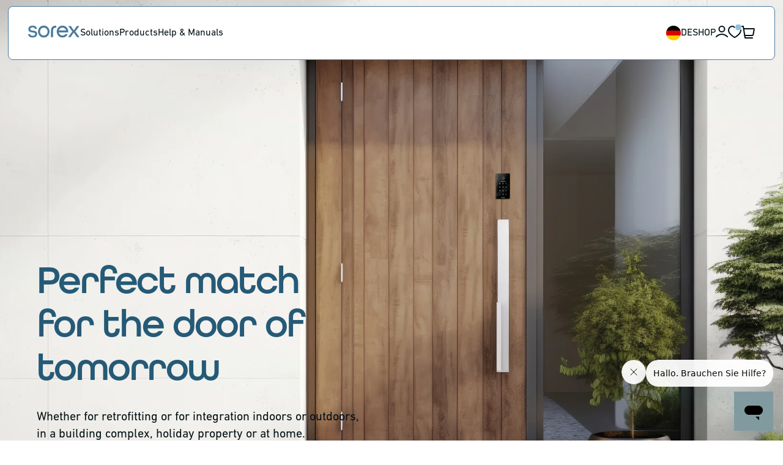

--- FILE ---
content_type: text/html; charset=utf-8
request_url: https://sorex.eu/en/pages/door-manufacturer
body_size: 49889
content:
<!doctype html>
<html class="js page" lang="en">
  <head>
<script>
  document.addEventListener('DOMContentLoaded', function () {
    // Prüfe ob der Nutzer der Nutzung von Cookies zugestimmt hat
    if (userHasConsented()) {
      // Lade Meta Pixel und Google Analytics
      loadTrackingScripts();
    }
  });

  function userHasConsented() {
    // Hier den Status der Cookie-Zustimmung abfragen (abhängig von deinem Cookie-Manager)
    // Beispiel: Rückgabe von true, wenn zugestimmt wurde
    return getCookieConsentStatus(); 
  }

  function loadTrackingScripts() {
    // Meta Pixel
    !function(f,b,e,v,n,t,s)
    {if(f.fbq)return;n=f.fbq=function(){n.callMethod?
    n.callMethod.apply(n,arguments):n.queue.push(arguments)};
    if(!f._fbq)f._fbq=n;n.push=n;n.loaded=!0;n.version='2.0';
    n.queue=[];t=b.createElement(e);t.async=!0;
    t.src=v;s=b.getElementsByTagName(e)[0];
    s.parentNode.insertBefore(t,s)}(window, document,'script',
    'https://connect.facebook.net/en_US/fbevents.js');
    fbq('init', '581650328954136');
    fbq('track', 'PageView');

    // Google Analytics
    (function(i,s,o,g,r,a,m){i['GoogleAnalyticsObject']=r;i[r]=i[r]||function(){
    (i[r].q=i[r].q||[]).push(arguments)},i[r].l=1*new Date();a=s.createElement(o),
    m=s.getElementsByTagName(o)[0];a.async=1;a.src=g;m.parentNode.insertBefore(a,m)
    })(window,document,'script','https://www.google-analytics.com/analytics.js','ga');
    ga('create', 'G-QYELTP7LRN', 'auto');
    ga('send', 'pageview');
  }
</script>

<!-- Google Tag Manager -->
<script type="text/plain">(function(w,d,s,l,i){w[l]=w[l]||[];w[l].push({'gtm.start':
new Date().getTime(),event:'gtm.js'});var f=d.getElementsByTagName(s)[0],
j=d.createElement(s),dl=l!='dataLayer'?'&l='+l:'';j.async=true;j.src=
'https://www.googletagmanager.com/gtm.js?id='+i+dl;f.parentNode.insertBefore(j,f);
})(window,document,'script','dataLayer','GTM-WNNQ69BR');</script>
<!-- End Google Tag Manager -->

<!-- Google Tag Manager (noscript) -->
<noscript><iframe src="https://www.googletagmanager.com/ns.html?id=GTM-WNNQ69BR"
height="0" width="0" style="display:none;visibility:hidden"></iframe></noscript>
<!-- End Google Tag Manager (noscript) -->


    <!-- Google Tag Manager -->
    <script type="text/plain" data-cookieconsent="statistics">
      (function(w,d,s,l,i){w[l]=w[l]||[];w[l].push({'gtm.start':
      new Date().getTime(),event:'gtm.js'});var f=d.getElementsByTagName(s)[0],
      j=d.createElement(s),dl=l!='dataLayer'?'&l='+l:'';j.async=true;j.src=
      'https://www.googletagmanager.com/gtm.js?id='+i+dl;f.parentNode.insertBefore(j,f);
      })(window,document,'script','dataLayer','GTM-PBCPSKJ');
    </script>
    <!-- End Google Tag Manager -->
    <!-- Google Tag Manager (noscript) -->
    <noscript
      ><iframe
        src="https://www.googletagmanager.com/ns.html?id=GTM-PBCPSKJ"
        height="0"
        width="0"
        style="display:none;visibility:hidden"
      ></iframe
    ></noscript>
    <!-- End Google Tag Manager (noscript) -->
    <meta charset="utf-8">
    <meta http-equiv="X-UA-Compatible" content="IE=edge">
    <meta name="viewport" content="width=device-width,initial-scale=1">
    <meta name="theme-color" content="">
    <link rel="canonical" href="https://sorex.eu/en/pages/door-manufacturer">
    <link
      rel="stylesheet"
      href="https://cdn.jsdelivr.net/npm/swiper@11/swiper-bundle.min.css"
    ><link rel="icon" type="image/png" href="//sorex.eu/cdn/shop/files/favicon-sorex.png?crop=center&height=32&v=1717448716&width=32"><link rel="preconnect" href="https://fonts.shopifycdn.com" crossorigin><title>
      SOREX | guarantee
 &ndash; SOREX Wireless Solutions GmbH</title>

    

    

<meta property="og:site_name" content="SOREX Wireless Solutions GmbH">
<meta property="og:url" content="https://sorex.eu/en/pages/door-manufacturer">
<meta property="og:title" content="SOREX | guarantee">
<meta property="og:type" content="website">
<meta property="og:description" content="Digitale elektrische Türschlösser Schließ-Zylinder ✓ elektrische Türgriffe und Türbeschläge von ➤ SOREX wireless Solutions ➤ Zahlencode WiFi Zutrittssysteme Fingerabdruck."><meta property="og:image" content="http://sorex.eu/cdn/shop/files/og-home.png?v=1717448157">
  <meta property="og:image:secure_url" content="https://sorex.eu/cdn/shop/files/og-home.png?v=1717448157">
  <meta property="og:image:width" content="1800">
  <meta property="og:image:height" content="945"><meta name="twitter:card" content="summary_large_image">
<meta name="twitter:title" content="SOREX | guarantee">
<meta name="twitter:description" content="Digitale elektrische Türschlösser Schließ-Zylinder ✓ elektrische Türgriffe und Türbeschläge von ➤ SOREX wireless Solutions ➤ Zahlencode WiFi Zutrittssysteme Fingerabdruck.">


    <script src="//sorex.eu/cdn/shop/t/9/assets/constants.js?v=58251544750838685771741106832" defer="defer"></script>
    <script src="//sorex.eu/cdn/shop/t/9/assets/geolocale.js?v=147725270823908230881741106832" async></script>
    <script src="//sorex.eu/cdn/shop/t/9/assets/pubsub.js?v=158357773527763999511741106832" defer="defer"></script>
    <script src="//sorex.eu/cdn/shop/t/9/assets/global.js?v=144806464908544839251741106832" defer="defer"></script><script src="//sorex.eu/cdn/shop/t/9/assets/animations.js?v=88693664871331136111741106832" defer="defer"></script><script src="https://cdn.jsdelivr.net/npm/swiper@11/swiper-bundle.min.js" defer="defer"></script>
    <script src="//sorex.eu/cdn/shop/t/9/assets/custom.js?v=138703742352643947091741106832" defer="defer"></script>

    <script>window.performance && window.performance.mark && window.performance.mark('shopify.content_for_header.start');</script><meta name="google-site-verification" content="kdJXMabWzde2bC0bZaNhycOXOJWQdWXoQcCC1NEpcXU">
<meta id="shopify-digital-wallet" name="shopify-digital-wallet" content="/79404761421/digital_wallets/dialog">
<meta name="shopify-checkout-api-token" content="423f4910a7a47b33d872fe280663ddc9">
<meta id="in-context-paypal-metadata" data-shop-id="79404761421" data-venmo-supported="false" data-environment="production" data-locale="en_US" data-paypal-v4="true" data-currency="EUR">
<link rel="alternate" hreflang="x-default" href="https://sorex.eu/pages/tuerenhersteller">
<link rel="alternate" hreflang="de" href="https://sorex.eu/pages/tuerenhersteller">
<link rel="alternate" hreflang="en" href="https://sorex.eu/en/pages/door-manufacturer">
<script async="async" src="/checkouts/internal/preloads.js?locale=en-AT"></script>
<script id="apple-pay-shop-capabilities" type="application/json">{"shopId":79404761421,"countryCode":"AT","currencyCode":"EUR","merchantCapabilities":["supports3DS"],"merchantId":"gid:\/\/shopify\/Shop\/79404761421","merchantName":"SOREX Wireless Solutions GmbH","requiredBillingContactFields":["postalAddress","email"],"requiredShippingContactFields":["postalAddress","email"],"shippingType":"shipping","supportedNetworks":["visa","maestro","masterCard","amex"],"total":{"type":"pending","label":"SOREX Wireless Solutions GmbH","amount":"1.00"},"shopifyPaymentsEnabled":true,"supportsSubscriptions":true}</script>
<script id="shopify-features" type="application/json">{"accessToken":"423f4910a7a47b33d872fe280663ddc9","betas":["rich-media-storefront-analytics"],"domain":"sorex.eu","predictiveSearch":true,"shopId":79404761421,"locale":"en"}</script>
<script>var Shopify = Shopify || {};
Shopify.shop = "eb4223-6.myshopify.com";
Shopify.locale = "en";
Shopify.currency = {"active":"EUR","rate":"1.0"};
Shopify.country = "AT";
Shopify.theme = {"name":"Copy of Dawn - With SparkLayer 08\/11","id":176163291469,"schema_name":"Dawn","schema_version":"14.0.0","theme_store_id":887,"role":"main"};
Shopify.theme.handle = "null";
Shopify.theme.style = {"id":null,"handle":null};
Shopify.cdnHost = "sorex.eu/cdn";
Shopify.routes = Shopify.routes || {};
Shopify.routes.root = "/en/";</script>
<script type="module">!function(o){(o.Shopify=o.Shopify||{}).modules=!0}(window);</script>
<script>!function(o){function n(){var o=[];function n(){o.push(Array.prototype.slice.apply(arguments))}return n.q=o,n}var t=o.Shopify=o.Shopify||{};t.loadFeatures=n(),t.autoloadFeatures=n()}(window);</script>
<script id="shop-js-analytics" type="application/json">{"pageType":"page"}</script>
<script defer="defer" async type="module" src="//sorex.eu/cdn/shopifycloud/shop-js/modules/v2/client.init-shop-cart-sync_BT-GjEfc.en.esm.js"></script>
<script defer="defer" async type="module" src="//sorex.eu/cdn/shopifycloud/shop-js/modules/v2/chunk.common_D58fp_Oc.esm.js"></script>
<script defer="defer" async type="module" src="//sorex.eu/cdn/shopifycloud/shop-js/modules/v2/chunk.modal_xMitdFEc.esm.js"></script>
<script type="module">
  await import("//sorex.eu/cdn/shopifycloud/shop-js/modules/v2/client.init-shop-cart-sync_BT-GjEfc.en.esm.js");
await import("//sorex.eu/cdn/shopifycloud/shop-js/modules/v2/chunk.common_D58fp_Oc.esm.js");
await import("//sorex.eu/cdn/shopifycloud/shop-js/modules/v2/chunk.modal_xMitdFEc.esm.js");

  window.Shopify.SignInWithShop?.initShopCartSync?.({"fedCMEnabled":true,"windoidEnabled":true});

</script>
<script id="__st">var __st={"a":79404761421,"offset":3600,"reqid":"6a3dc89c-8f05-473e-8450-3729dc008ca6-1769048450","pageurl":"sorex.eu\/en\/pages\/door-manufacturer","s":"pages-129737785677","u":"888a347fbf8e","p":"page","rtyp":"page","rid":129737785677};</script>
<script>window.ShopifyPaypalV4VisibilityTracking = true;</script>
<script id="captcha-bootstrap">!function(){'use strict';const t='contact',e='account',n='new_comment',o=[[t,t],['blogs',n],['comments',n],[t,'customer']],c=[[e,'customer_login'],[e,'guest_login'],[e,'recover_customer_password'],[e,'create_customer']],r=t=>t.map((([t,e])=>`form[action*='/${t}']:not([data-nocaptcha='true']) input[name='form_type'][value='${e}']`)).join(','),a=t=>()=>t?[...document.querySelectorAll(t)].map((t=>t.form)):[];function s(){const t=[...o],e=r(t);return a(e)}const i='password',u='form_key',d=['recaptcha-v3-token','g-recaptcha-response','h-captcha-response',i],f=()=>{try{return window.sessionStorage}catch{return}},m='__shopify_v',_=t=>t.elements[u];function p(t,e,n=!1){try{const o=window.sessionStorage,c=JSON.parse(o.getItem(e)),{data:r}=function(t){const{data:e,action:n}=t;return t[m]||n?{data:e,action:n}:{data:t,action:n}}(c);for(const[e,n]of Object.entries(r))t.elements[e]&&(t.elements[e].value=n);n&&o.removeItem(e)}catch(o){console.error('form repopulation failed',{error:o})}}const l='form_type',E='cptcha';function T(t){t.dataset[E]=!0}const w=window,h=w.document,L='Shopify',v='ce_forms',y='captcha';let A=!1;((t,e)=>{const n=(g='f06e6c50-85a8-45c8-87d0-21a2b65856fe',I='https://cdn.shopify.com/shopifycloud/storefront-forms-hcaptcha/ce_storefront_forms_captcha_hcaptcha.v1.5.2.iife.js',D={infoText:'Protected by hCaptcha',privacyText:'Privacy',termsText:'Terms'},(t,e,n)=>{const o=w[L][v],c=o.bindForm;if(c)return c(t,g,e,D).then(n);var r;o.q.push([[t,g,e,D],n]),r=I,A||(h.body.append(Object.assign(h.createElement('script'),{id:'captcha-provider',async:!0,src:r})),A=!0)});var g,I,D;w[L]=w[L]||{},w[L][v]=w[L][v]||{},w[L][v].q=[],w[L][y]=w[L][y]||{},w[L][y].protect=function(t,e){n(t,void 0,e),T(t)},Object.freeze(w[L][y]),function(t,e,n,w,h,L){const[v,y,A,g]=function(t,e,n){const i=e?o:[],u=t?c:[],d=[...i,...u],f=r(d),m=r(i),_=r(d.filter((([t,e])=>n.includes(e))));return[a(f),a(m),a(_),s()]}(w,h,L),I=t=>{const e=t.target;return e instanceof HTMLFormElement?e:e&&e.form},D=t=>v().includes(t);t.addEventListener('submit',(t=>{const e=I(t);if(!e)return;const n=D(e)&&!e.dataset.hcaptchaBound&&!e.dataset.recaptchaBound,o=_(e),c=g().includes(e)&&(!o||!o.value);(n||c)&&t.preventDefault(),c&&!n&&(function(t){try{if(!f())return;!function(t){const e=f();if(!e)return;const n=_(t);if(!n)return;const o=n.value;o&&e.removeItem(o)}(t);const e=Array.from(Array(32),(()=>Math.random().toString(36)[2])).join('');!function(t,e){_(t)||t.append(Object.assign(document.createElement('input'),{type:'hidden',name:u})),t.elements[u].value=e}(t,e),function(t,e){const n=f();if(!n)return;const o=[...t.querySelectorAll(`input[type='${i}']`)].map((({name:t})=>t)),c=[...d,...o],r={};for(const[a,s]of new FormData(t).entries())c.includes(a)||(r[a]=s);n.setItem(e,JSON.stringify({[m]:1,action:t.action,data:r}))}(t,e)}catch(e){console.error('failed to persist form',e)}}(e),e.submit())}));const S=(t,e)=>{t&&!t.dataset[E]&&(n(t,e.some((e=>e===t))),T(t))};for(const o of['focusin','change'])t.addEventListener(o,(t=>{const e=I(t);D(e)&&S(e,y())}));const B=e.get('form_key'),M=e.get(l),P=B&&M;t.addEventListener('DOMContentLoaded',(()=>{const t=y();if(P)for(const e of t)e.elements[l].value===M&&p(e,B);[...new Set([...A(),...v().filter((t=>'true'===t.dataset.shopifyCaptcha))])].forEach((e=>S(e,t)))}))}(h,new URLSearchParams(w.location.search),n,t,e,['guest_login'])})(!0,!0)}();</script>
<script integrity="sha256-4kQ18oKyAcykRKYeNunJcIwy7WH5gtpwJnB7kiuLZ1E=" data-source-attribution="shopify.loadfeatures" defer="defer" src="//sorex.eu/cdn/shopifycloud/storefront/assets/storefront/load_feature-a0a9edcb.js" crossorigin="anonymous"></script>
<script data-source-attribution="shopify.dynamic_checkout.dynamic.init">var Shopify=Shopify||{};Shopify.PaymentButton=Shopify.PaymentButton||{isStorefrontPortableWallets:!0,init:function(){window.Shopify.PaymentButton.init=function(){};var t=document.createElement("script");t.src="https://sorex.eu/cdn/shopifycloud/portable-wallets/latest/portable-wallets.en.js",t.type="module",document.head.appendChild(t)}};
</script>
<script data-source-attribution="shopify.dynamic_checkout.buyer_consent">
  function portableWalletsHideBuyerConsent(e){var t=document.getElementById("shopify-buyer-consent"),n=document.getElementById("shopify-subscription-policy-button");t&&n&&(t.classList.add("hidden"),t.setAttribute("aria-hidden","true"),n.removeEventListener("click",e))}function portableWalletsShowBuyerConsent(e){var t=document.getElementById("shopify-buyer-consent"),n=document.getElementById("shopify-subscription-policy-button");t&&n&&(t.classList.remove("hidden"),t.removeAttribute("aria-hidden"),n.addEventListener("click",e))}window.Shopify?.PaymentButton&&(window.Shopify.PaymentButton.hideBuyerConsent=portableWalletsHideBuyerConsent,window.Shopify.PaymentButton.showBuyerConsent=portableWalletsShowBuyerConsent);
</script>
<script data-source-attribution="shopify.dynamic_checkout.cart.bootstrap">document.addEventListener("DOMContentLoaded",(function(){function t(){return document.querySelector("shopify-accelerated-checkout-cart, shopify-accelerated-checkout")}if(t())Shopify.PaymentButton.init();else{new MutationObserver((function(e,n){t()&&(Shopify.PaymentButton.init(),n.disconnect())})).observe(document.body,{childList:!0,subtree:!0})}}));
</script>
<script id='scb4127' type='text/javascript' async='' src='https://sorex.eu/cdn/shopifycloud/privacy-banner/storefront-banner.js'></script><link id="shopify-accelerated-checkout-styles" rel="stylesheet" media="screen" href="https://sorex.eu/cdn/shopifycloud/portable-wallets/latest/accelerated-checkout-backwards-compat.css" crossorigin="anonymous">
<style id="shopify-accelerated-checkout-cart">
        #shopify-buyer-consent {
  margin-top: 1em;
  display: inline-block;
  width: 100%;
}

#shopify-buyer-consent.hidden {
  display: none;
}

#shopify-subscription-policy-button {
  background: none;
  border: none;
  padding: 0;
  text-decoration: underline;
  font-size: inherit;
  cursor: pointer;
}

#shopify-subscription-policy-button::before {
  box-shadow: none;
}

      </style>
<script id="sections-script" data-sections="header,advantages" defer="defer" src="//sorex.eu/cdn/shop/t/9/compiled_assets/scripts.js?v=6385"></script>
<script>window.performance && window.performance.mark && window.performance.mark('shopify.content_for_header.end');</script>
    <script>
function feedback() {
  const p = window.Shopify.customerPrivacy;
  console.log(`Tracking ${p.userCanBeTracked() ? "en" : "dis"}abled`);
}
window.Shopify.loadFeatures(
  [
    {
      name: "consent-tracking-api",
      version: "0.1",
    },
  ],
  function (error) {
    if (error) throw error;
    if ("Cookiebot" in window)
      window.Shopify.customerPrivacy.setTrackingConsent({
        "analytics": false,
        "marketing": false,
        "preferences": false,
        "sale_of_data": false,
      }, () => console.log("Awaiting consent")
    );
  }
);

window.addEventListener("CookiebotOnConsentReady", function () {
  const C = Cookiebot.consent,
      existConsentShopify = setInterval(function () {
        if (window.Shopify.customerPrivacy) {
          clearInterval(existConsentShopify);
          window.Shopify.customerPrivacy.setTrackingConsent({
            "analytics": C["statistics"],
            "marketing": C["marketing"],
            "preferences": C["preferences"],
            "sale_of_data": C["marketing"],
          }, () => console.log("Consent captured"))
        }
      }, 100);
});
</script>


    <style data-shopify>
      @font-face {
  font-family: Assistant;
  font-weight: 400;
  font-style: normal;
  font-display: swap;
  src: url("//sorex.eu/cdn/fonts/assistant/assistant_n4.9120912a469cad1cc292572851508ca49d12e768.woff2") format("woff2"),
       url("//sorex.eu/cdn/fonts/assistant/assistant_n4.6e9875ce64e0fefcd3f4446b7ec9036b3ddd2985.woff") format("woff");
}

      @font-face {
  font-family: Assistant;
  font-weight: 700;
  font-style: normal;
  font-display: swap;
  src: url("//sorex.eu/cdn/fonts/assistant/assistant_n7.bf44452348ec8b8efa3aa3068825305886b1c83c.woff2") format("woff2"),
       url("//sorex.eu/cdn/fonts/assistant/assistant_n7.0c887fee83f6b3bda822f1150b912c72da0f7b64.woff") format("woff");
}

      
      
      @font-face {
  font-family: Assistant;
  font-weight: 400;
  font-style: normal;
  font-display: swap;
  src: url("//sorex.eu/cdn/fonts/assistant/assistant_n4.9120912a469cad1cc292572851508ca49d12e768.woff2") format("woff2"),
       url("//sorex.eu/cdn/fonts/assistant/assistant_n4.6e9875ce64e0fefcd3f4446b7ec9036b3ddd2985.woff") format("woff");
}


      
        :root,
        .color-scheme-1 {
          --color-background: 255,255,255;
        
          --gradient-background: #ffffff;
        

        

        --color-foreground: 18,18,18;
        --color-background-contrast: 191,191,191;
        --color-shadow: 18,18,18;
        --color-button: 18,18,18;
        --color-button-text: 255,255,255;
        --color-secondary-button: 255,255,255;
        --color-secondary-button-text: 18,18,18;
        --color-link: 18,18,18;
        --color-badge-foreground: 18,18,18;
        --color-badge-background: 255,255,255;
        --color-badge-border: 18,18,18;
        --payment-terms-background-color: rgb(255 255 255);
      }
      
        
        .color-scheme-2 {
          --color-background: 243,243,243;
        
          --gradient-background: #f3f3f3;
        

        

        --color-foreground: 18,18,18;
        --color-background-contrast: 179,179,179;
        --color-shadow: 18,18,18;
        --color-button: 18,18,18;
        --color-button-text: 243,243,243;
        --color-secondary-button: 243,243,243;
        --color-secondary-button-text: 18,18,18;
        --color-link: 18,18,18;
        --color-badge-foreground: 18,18,18;
        --color-badge-background: 243,243,243;
        --color-badge-border: 18,18,18;
        --payment-terms-background-color: rgb(243 243 243);
      }
      
        
        .color-scheme-3 {
          --color-background: 36,40,51;
        
          --gradient-background: #242833;
        

        

        --color-foreground: 255,255,255;
        --color-background-contrast: 47,52,66;
        --color-shadow: 18,18,18;
        --color-button: 255,255,255;
        --color-button-text: 0,0,0;
        --color-secondary-button: 36,40,51;
        --color-secondary-button-text: 255,255,255;
        --color-link: 255,255,255;
        --color-badge-foreground: 255,255,255;
        --color-badge-background: 36,40,51;
        --color-badge-border: 255,255,255;
        --payment-terms-background-color: rgb(36 40 51);
      }
      
        
        .color-scheme-4 {
          --color-background: 18,18,18;
        
          --gradient-background: #121212;
        

        

        --color-foreground: 255,255,255;
        --color-background-contrast: 146,146,146;
        --color-shadow: 18,18,18;
        --color-button: 255,255,255;
        --color-button-text: 18,18,18;
        --color-secondary-button: 18,18,18;
        --color-secondary-button-text: 255,255,255;
        --color-link: 255,255,255;
        --color-badge-foreground: 255,255,255;
        --color-badge-background: 18,18,18;
        --color-badge-border: 255,255,255;
        --payment-terms-background-color: rgb(18 18 18);
      }
      
        
        .color-scheme-5 {
          --color-background: 37,90,119;
        
          --gradient-background: #255a77;
        

        

        --color-foreground: 255,255,255;
        --color-background-contrast: 7,16,22;
        --color-shadow: 0,0,0;
        --color-button: 255,255,255;
        --color-button-text: 37,90,119;
        --color-secondary-button: 37,90,119;
        --color-secondary-button-text: 255,255,255;
        --color-link: 255,255,255;
        --color-badge-foreground: 255,255,255;
        --color-badge-background: 37,90,119;
        --color-badge-border: 255,255,255;
        --payment-terms-background-color: rgb(37 90 119);
      }
      

      body, .color-scheme-1, .color-scheme-2, .color-scheme-3, .color-scheme-4, .color-scheme-5 {
        color: rgba(var(--color-foreground), 0.75);
        background-color: rgb(var(--color-background));
      }

      :root {
        --font-body-family: Assistant, sans-serif;
        --font-body-style: normal;
        --font-body-weight: 400;
        --font-body-weight-bold: 700;

        --font-heading-family: Assistant, sans-serif;
        --font-heading-style: normal;
        --font-heading-weight: 400;

        --font-body-scale: 1.0;
        --font-heading-scale: 1.0;

        --media-padding: px;
        --media-border-opacity: 0.05;
        --media-border-width: 1px;
        --media-radius: 0px;
        --media-shadow-opacity: 0.0;
        --media-shadow-horizontal-offset: 0px;
        --media-shadow-vertical-offset: 4px;
        --media-shadow-blur-radius: 5px;
        --media-shadow-visible: 0;

        --page-width: 120rem;
        --page-width-margin: 0rem;

        --product-card-image-padding: 0.0rem;
        --product-card-corner-radius: 0.0rem;
        --product-card-text-alignment: left;
        --product-card-border-width: 0.0rem;
        --product-card-border-opacity: 0.1;
        --product-card-shadow-opacity: 0.0;
        --product-card-shadow-visible: 0;
        --product-card-shadow-horizontal-offset: 0.0rem;
        --product-card-shadow-vertical-offset: 0.4rem;
        --product-card-shadow-blur-radius: 0.5rem;

        --collection-card-image-padding: 0.0rem;
        --collection-card-corner-radius: 0.0rem;
        --collection-card-text-alignment: left;
        --collection-card-border-width: 0.0rem;
        --collection-card-border-opacity: 0.1;
        --collection-card-shadow-opacity: 0.0;
        --collection-card-shadow-visible: 0;
        --collection-card-shadow-horizontal-offset: 0.0rem;
        --collection-card-shadow-vertical-offset: 0.4rem;
        --collection-card-shadow-blur-radius: 0.5rem;

        --blog-card-image-padding: 0.0rem;
        --blog-card-corner-radius: 0.0rem;
        --blog-card-text-alignment: left;
        --blog-card-border-width: 0.0rem;
        --blog-card-border-opacity: 0.1;
        --blog-card-shadow-opacity: 0.0;
        --blog-card-shadow-visible: 0;
        --blog-card-shadow-horizontal-offset: 0.0rem;
        --blog-card-shadow-vertical-offset: 0.4rem;
        --blog-card-shadow-blur-radius: 0.5rem;

        --badge-corner-radius: 4.0rem;

        --popup-border-width: 1px;
        --popup-border-opacity: 0.1;
        --popup-corner-radius: 0px;
        --popup-shadow-opacity: 0.05;
        --popup-shadow-horizontal-offset: 0px;
        --popup-shadow-vertical-offset: 4px;
        --popup-shadow-blur-radius: 5px;

        --drawer-border-width: 1px;
        --drawer-border-opacity: 0.1;
        --drawer-shadow-opacity: 0.0;
        --drawer-shadow-horizontal-offset: 0px;
        --drawer-shadow-vertical-offset: 4px;
        --drawer-shadow-blur-radius: 5px;

        --spacing-sections-desktop: 0px;
        --spacing-sections-mobile: 0px;

        --grid-desktop-vertical-spacing: 8px;
        --grid-desktop-horizontal-spacing: 8px;
        --grid-mobile-vertical-spacing: 4px;
        --grid-mobile-horizontal-spacing: 4px;

        --text-boxes-border-opacity: 0.1;
        --text-boxes-border-width: 0px;
        --text-boxes-radius: 0px;
        --text-boxes-shadow-opacity: 0.0;
        --text-boxes-shadow-visible: 0;
        --text-boxes-shadow-horizontal-offset: 0px;
        --text-boxes-shadow-vertical-offset: 4px;
        --text-boxes-shadow-blur-radius: 5px;

        --buttons-radius: 0px;
        --buttons-radius-outset: 0px;
        --buttons-border-width: 1px;
        --buttons-border-opacity: 1.0;
        --buttons-shadow-opacity: 0.0;
        --buttons-shadow-visible: 0;
        --buttons-shadow-horizontal-offset: 0px;
        --buttons-shadow-vertical-offset: 4px;
        --buttons-shadow-blur-radius: 5px;
        --buttons-border-offset: 0px;

        --inputs-radius: 0px;
        --inputs-border-width: 1px;
        --inputs-border-opacity: 0.55;
        --inputs-shadow-opacity: 0.0;
        --inputs-shadow-horizontal-offset: 0px;
        --inputs-margin-offset: 0px;
        --inputs-shadow-vertical-offset: 4px;
        --inputs-shadow-blur-radius: 5px;
        --inputs-radius-outset: 0px;

        --variant-pills-radius: 40px;
        --variant-pills-border-width: 1px;
        --variant-pills-border-opacity: 0.55;
        --variant-pills-shadow-opacity: 0.0;
        --variant-pills-shadow-horizontal-offset: 0px;
        --variant-pills-shadow-vertical-offset: 4px;
        --variant-pills-shadow-blur-radius: 5px;
      }

      *,
      *::before,
      *::after {
        box-sizing: inherit;
      }

      html {
        box-sizing: border-box;
        /* font-size: calc(var(--font-body-scale) * 62.5%); */
        height: 100%;
      }

      body {
       display: grid;
        grid-template-rows: auto auto 1fr auto;
        grid-template-columns: 100%;
        min-height: 100%;
        margin: 0;
        /* letter-spacing: 0.06rem;
        line-height: calc(1 + 0.8 / var(--font-body-scale)); */
        font-size: 16px;
        font-family: "DIN Pro", sans-serif;
      }

      /* @media screen and (min-width: 750px) {
        body {
          font-size: 1.6rem;
        }
      } */
    </style>

    <link href="//sorex.eu/cdn/shop/t/9/assets/base.css?v=78688241068000006611741106832" rel="stylesheet" type="text/css" media="all" />
    <link href="//sorex.eu/cdn/shop/t/9/assets/custom.css?v=41048136475728629231741106832" rel="stylesheet" type="text/css" media="all" />
    <link href="//sorex.eu/cdn/shop/t/9/assets/font.css?v=169129909972651483541741106832" rel="stylesheet" type="text/css" media="all" />

      <link rel="preload" as="font" href="//sorex.eu/cdn/fonts/assistant/assistant_n4.9120912a469cad1cc292572851508ca49d12e768.woff2" type="font/woff2" crossorigin>
      

      <link rel="preload" as="font" href="//sorex.eu/cdn/fonts/assistant/assistant_n4.9120912a469cad1cc292572851508ca49d12e768.woff2" type="font/woff2" crossorigin>
      
<link href="//sorex.eu/cdn/shop/t/9/assets/component-localization-form.css?v=120620094879297847921741106832" rel="stylesheet" type="text/css" media="all" />
      <script src="//sorex.eu/cdn/shop/t/9/assets/localization-form.js?v=169565320306168926741741106832" defer="defer"></script><link
        rel="stylesheet"
        href="//sorex.eu/cdn/shop/t/9/assets/component-predictive-search.css?v=118923337488134913561741106832"
        media="print"
        onload="this.media='all'"
      ><script>
      if (Shopify.designMode) {
        document.documentElement.classList.add('shopify-design-mode');
      }
    </script><!-- BEGIN app block: shopify://apps/hulk-form-builder/blocks/app-embed/b6b8dd14-356b-4725-a4ed-77232212b3c3 --><!-- BEGIN app snippet: hulkapps-formbuilder-theme-ext --><script type="text/javascript">
  
  if (typeof window.formbuilder_customer != "object") {
        window.formbuilder_customer = {}
  }

  window.hulkFormBuilder = {
    form_data: {},
    shop_data: {"shop_gMRcJfGNQH4DQhZa5y_LWg":{"shop_uuid":"gMRcJfGNQH4DQhZa5y_LWg","shop_timezone":"Europe\/Vienna","shop_id":131035,"shop_is_after_submit_enabled":false,"shop_shopify_plan":"Basic","shop_shopify_domain":"eb4223-6.myshopify.com","shop_created_at":"2025-03-11T03:52:39.138-05:00","is_skip_metafield":false,"shop_deleted":false,"shop_disabled":false}},
    settings_data: {"shop_settings":{"shop_customise_msgs":[],"default_customise_msgs":{"is_required":"is required","thank_you":"Thank you! The form was submitted successfully.","processing":"Processing...","valid_data":"Please provide valid data","valid_email":"Provide valid email format","valid_tags":"HTML Tags are not allowed","valid_phone":"Provide valid phone number","valid_captcha":"Please provide valid captcha response","valid_url":"Provide valid URL","only_number_alloud":"Provide valid number in","number_less":"must be less than","number_more":"must be more than","image_must_less":"Image must be less than 20MB","image_number":"Images allowed","image_extension":"Invalid extension! Please provide image file","error_image_upload":"Error in image upload. Please try again.","error_file_upload":"Error in file upload. Please try again.","your_response":"Your response","error_form_submit":"Error occur.Please try again after sometime.","email_submitted":"Form with this email is already submitted","invalid_email_by_zerobounce":"The email address you entered appears to be invalid. Please check it and try again.","download_file":"Download file","card_details_invalid":"Your card details are invalid","card_details":"Card details","please_enter_card_details":"Please enter card details","card_number":"Card number","exp_mm":"Exp MM","exp_yy":"Exp YY","crd_cvc":"CVV","payment_value":"Payment amount","please_enter_payment_amount":"Please enter payment amount","address1":"Address line 1","address2":"Address line 2","city":"City","province":"Province","zipcode":"Zip code","country":"Country","blocked_domain":"This form does not accept addresses from","file_must_less":"File must be less than 20MB","file_extension":"Invalid extension! Please provide file","only_file_number_alloud":"files allowed","previous":"Previous","next":"Next","must_have_a_input":"Please enter at least one field.","please_enter_required_data":"Please enter required data","atleast_one_special_char":"Include at least one special character","atleast_one_lowercase_char":"Include at least one lowercase character","atleast_one_uppercase_char":"Include at least one uppercase character","atleast_one_number":"Include at least one number","must_have_8_chars":"Must have 8 characters long","be_between_8_and_12_chars":"Be between 8 and 12 characters long","please_select":"Please Select","phone_submitted":"Form with this phone number is already submitted","user_res_parse_error":"Error while submitting the form","valid_same_values":"values must be same","product_choice_clear_selection":"Clear Selection","picture_choice_clear_selection":"Clear Selection","remove_all_for_file_image_upload":"Remove All","invalid_file_type_for_image_upload":"You can't upload files of this type.","invalid_file_type_for_signature_upload":"You can't upload files of this type.","max_files_exceeded_for_file_upload":"You can not upload any more files.","max_files_exceeded_for_image_upload":"You can not upload any more files.","file_already_exist":"File already uploaded","max_limit_exceed":"You have added the maximum number of text fields.","cancel_upload_for_file_upload":"Cancel upload","cancel_upload_for_image_upload":"Cancel upload","cancel_upload_for_signature_upload":"Cancel upload"},"shop_blocked_domains":[]}},
    features_data: {"shop_plan_features":{"shop_plan_features":["unlimited-forms","full-design-customization","export-form-submissions","multiple-recipients-for-form-submissions","multiple-admin-notifications","enable-captcha","unlimited-file-uploads","save-submitted-form-data","set-auto-response-message","conditional-logic","form-banner","save-as-draft-facility","include-user-response-in-admin-email","disable-form-submission","file-upload"]}},
    shop: null,
    shop_id: null,
    plan_features: null,
    validateDoubleQuotes: false,
    assets: {
      extraFunctions: "https://cdn.shopify.com/extensions/019bb5ee-ec40-7527-955d-c1b8751eb060/form-builder-by-hulkapps-50/assets/extra-functions.js",
      extraStyles: "https://cdn.shopify.com/extensions/019bb5ee-ec40-7527-955d-c1b8751eb060/form-builder-by-hulkapps-50/assets/extra-styles.css",
      bootstrapStyles: "https://cdn.shopify.com/extensions/019bb5ee-ec40-7527-955d-c1b8751eb060/form-builder-by-hulkapps-50/assets/theme-app-extension-bootstrap.css"
    },
    translations: {
      htmlTagNotAllowed: "HTML Tags are not allowed",
      sqlQueryNotAllowed: "SQL Queries are not allowed",
      doubleQuoteNotAllowed: "Double quotes are not allowed",
      vorwerkHttpWwwNotAllowed: "The words \u0026#39;http\u0026#39; and \u0026#39;www\u0026#39; are not allowed. Please remove them and try again.",
      maxTextFieldsReached: "You have added the maximum number of text fields.",
      avoidNegativeWords: "Avoid negative words: Don\u0026#39;t use negative words in your contact message.",
      customDesignOnly: "This form is for custom designs requests. For general inquiries please contact our team at info@stagheaddesigns.com",
      zerobounceApiErrorMsg: "We couldn\u0026#39;t verify your email due to a technical issue. Please try again later.",
    }

  }

  

  window.FbThemeAppExtSettingsHash = {}
  
</script><!-- END app snippet --><!-- END app block --><script src="https://cdn.shopify.com/extensions/019bc5da-5ba6-7e9a-9888-a6222a70d7c3/js-client-214/assets/pushowl-shopify.js" type="text/javascript" defer="defer"></script>
<script src="https://cdn.shopify.com/extensions/019bb5ee-ec40-7527-955d-c1b8751eb060/form-builder-by-hulkapps-50/assets/form-builder-script.js" type="text/javascript" defer="defer"></script>
<link href="https://monorail-edge.shopifysvc.com" rel="dns-prefetch">
<script>(function(){if ("sendBeacon" in navigator && "performance" in window) {try {var session_token_from_headers = performance.getEntriesByType('navigation')[0].serverTiming.find(x => x.name == '_s').description;} catch {var session_token_from_headers = undefined;}var session_cookie_matches = document.cookie.match(/_shopify_s=([^;]*)/);var session_token_from_cookie = session_cookie_matches && session_cookie_matches.length === 2 ? session_cookie_matches[1] : "";var session_token = session_token_from_headers || session_token_from_cookie || "";function handle_abandonment_event(e) {var entries = performance.getEntries().filter(function(entry) {return /monorail-edge.shopifysvc.com/.test(entry.name);});if (!window.abandonment_tracked && entries.length === 0) {window.abandonment_tracked = true;var currentMs = Date.now();var navigation_start = performance.timing.navigationStart;var payload = {shop_id: 79404761421,url: window.location.href,navigation_start,duration: currentMs - navigation_start,session_token,page_type: "page"};window.navigator.sendBeacon("https://monorail-edge.shopifysvc.com/v1/produce", JSON.stringify({schema_id: "online_store_buyer_site_abandonment/1.1",payload: payload,metadata: {event_created_at_ms: currentMs,event_sent_at_ms: currentMs}}));}}window.addEventListener('pagehide', handle_abandonment_event);}}());</script>
<script id="web-pixels-manager-setup">(function e(e,d,r,n,o){if(void 0===o&&(o={}),!Boolean(null===(a=null===(i=window.Shopify)||void 0===i?void 0:i.analytics)||void 0===a?void 0:a.replayQueue)){var i,a;window.Shopify=window.Shopify||{};var t=window.Shopify;t.analytics=t.analytics||{};var s=t.analytics;s.replayQueue=[],s.publish=function(e,d,r){return s.replayQueue.push([e,d,r]),!0};try{self.performance.mark("wpm:start")}catch(e){}var l=function(){var e={modern:/Edge?\/(1{2}[4-9]|1[2-9]\d|[2-9]\d{2}|\d{4,})\.\d+(\.\d+|)|Firefox\/(1{2}[4-9]|1[2-9]\d|[2-9]\d{2}|\d{4,})\.\d+(\.\d+|)|Chrom(ium|e)\/(9{2}|\d{3,})\.\d+(\.\d+|)|(Maci|X1{2}).+ Version\/(15\.\d+|(1[6-9]|[2-9]\d|\d{3,})\.\d+)([,.]\d+|)( \(\w+\)|)( Mobile\/\w+|) Safari\/|Chrome.+OPR\/(9{2}|\d{3,})\.\d+\.\d+|(CPU[ +]OS|iPhone[ +]OS|CPU[ +]iPhone|CPU IPhone OS|CPU iPad OS)[ +]+(15[._]\d+|(1[6-9]|[2-9]\d|\d{3,})[._]\d+)([._]\d+|)|Android:?[ /-](13[3-9]|1[4-9]\d|[2-9]\d{2}|\d{4,})(\.\d+|)(\.\d+|)|Android.+Firefox\/(13[5-9]|1[4-9]\d|[2-9]\d{2}|\d{4,})\.\d+(\.\d+|)|Android.+Chrom(ium|e)\/(13[3-9]|1[4-9]\d|[2-9]\d{2}|\d{4,})\.\d+(\.\d+|)|SamsungBrowser\/([2-9]\d|\d{3,})\.\d+/,legacy:/Edge?\/(1[6-9]|[2-9]\d|\d{3,})\.\d+(\.\d+|)|Firefox\/(5[4-9]|[6-9]\d|\d{3,})\.\d+(\.\d+|)|Chrom(ium|e)\/(5[1-9]|[6-9]\d|\d{3,})\.\d+(\.\d+|)([\d.]+$|.*Safari\/(?![\d.]+ Edge\/[\d.]+$))|(Maci|X1{2}).+ Version\/(10\.\d+|(1[1-9]|[2-9]\d|\d{3,})\.\d+)([,.]\d+|)( \(\w+\)|)( Mobile\/\w+|) Safari\/|Chrome.+OPR\/(3[89]|[4-9]\d|\d{3,})\.\d+\.\d+|(CPU[ +]OS|iPhone[ +]OS|CPU[ +]iPhone|CPU IPhone OS|CPU iPad OS)[ +]+(10[._]\d+|(1[1-9]|[2-9]\d|\d{3,})[._]\d+)([._]\d+|)|Android:?[ /-](13[3-9]|1[4-9]\d|[2-9]\d{2}|\d{4,})(\.\d+|)(\.\d+|)|Mobile Safari.+OPR\/([89]\d|\d{3,})\.\d+\.\d+|Android.+Firefox\/(13[5-9]|1[4-9]\d|[2-9]\d{2}|\d{4,})\.\d+(\.\d+|)|Android.+Chrom(ium|e)\/(13[3-9]|1[4-9]\d|[2-9]\d{2}|\d{4,})\.\d+(\.\d+|)|Android.+(UC? ?Browser|UCWEB|U3)[ /]?(15\.([5-9]|\d{2,})|(1[6-9]|[2-9]\d|\d{3,})\.\d+)\.\d+|SamsungBrowser\/(5\.\d+|([6-9]|\d{2,})\.\d+)|Android.+MQ{2}Browser\/(14(\.(9|\d{2,})|)|(1[5-9]|[2-9]\d|\d{3,})(\.\d+|))(\.\d+|)|K[Aa][Ii]OS\/(3\.\d+|([4-9]|\d{2,})\.\d+)(\.\d+|)/},d=e.modern,r=e.legacy,n=navigator.userAgent;return n.match(d)?"modern":n.match(r)?"legacy":"unknown"}(),u="modern"===l?"modern":"legacy",c=(null!=n?n:{modern:"",legacy:""})[u],f=function(e){return[e.baseUrl,"/wpm","/b",e.hashVersion,"modern"===e.buildTarget?"m":"l",".js"].join("")}({baseUrl:d,hashVersion:r,buildTarget:u}),m=function(e){var d=e.version,r=e.bundleTarget,n=e.surface,o=e.pageUrl,i=e.monorailEndpoint;return{emit:function(e){var a=e.status,t=e.errorMsg,s=(new Date).getTime(),l=JSON.stringify({metadata:{event_sent_at_ms:s},events:[{schema_id:"web_pixels_manager_load/3.1",payload:{version:d,bundle_target:r,page_url:o,status:a,surface:n,error_msg:t},metadata:{event_created_at_ms:s}}]});if(!i)return console&&console.warn&&console.warn("[Web Pixels Manager] No Monorail endpoint provided, skipping logging."),!1;try{return self.navigator.sendBeacon.bind(self.navigator)(i,l)}catch(e){}var u=new XMLHttpRequest;try{return u.open("POST",i,!0),u.setRequestHeader("Content-Type","text/plain"),u.send(l),!0}catch(e){return console&&console.warn&&console.warn("[Web Pixels Manager] Got an unhandled error while logging to Monorail."),!1}}}}({version:r,bundleTarget:l,surface:e.surface,pageUrl:self.location.href,monorailEndpoint:e.monorailEndpoint});try{o.browserTarget=l,function(e){var d=e.src,r=e.async,n=void 0===r||r,o=e.onload,i=e.onerror,a=e.sri,t=e.scriptDataAttributes,s=void 0===t?{}:t,l=document.createElement("script"),u=document.querySelector("head"),c=document.querySelector("body");if(l.async=n,l.src=d,a&&(l.integrity=a,l.crossOrigin="anonymous"),s)for(var f in s)if(Object.prototype.hasOwnProperty.call(s,f))try{l.dataset[f]=s[f]}catch(e){}if(o&&l.addEventListener("load",o),i&&l.addEventListener("error",i),u)u.appendChild(l);else{if(!c)throw new Error("Did not find a head or body element to append the script");c.appendChild(l)}}({src:f,async:!0,onload:function(){if(!function(){var e,d;return Boolean(null===(d=null===(e=window.Shopify)||void 0===e?void 0:e.analytics)||void 0===d?void 0:d.initialized)}()){var d=window.webPixelsManager.init(e)||void 0;if(d){var r=window.Shopify.analytics;r.replayQueue.forEach((function(e){var r=e[0],n=e[1],o=e[2];d.publishCustomEvent(r,n,o)})),r.replayQueue=[],r.publish=d.publishCustomEvent,r.visitor=d.visitor,r.initialized=!0}}},onerror:function(){return m.emit({status:"failed",errorMsg:"".concat(f," has failed to load")})},sri:function(e){var d=/^sha384-[A-Za-z0-9+/=]+$/;return"string"==typeof e&&d.test(e)}(c)?c:"",scriptDataAttributes:o}),m.emit({status:"loading"})}catch(e){m.emit({status:"failed",errorMsg:(null==e?void 0:e.message)||"Unknown error"})}}})({shopId: 79404761421,storefrontBaseUrl: "https://sorex.eu",extensionsBaseUrl: "https://extensions.shopifycdn.com/cdn/shopifycloud/web-pixels-manager",monorailEndpoint: "https://monorail-edge.shopifysvc.com/unstable/produce_batch",surface: "storefront-renderer",enabledBetaFlags: ["2dca8a86"],webPixelsConfigList: [{"id":"935100749","configuration":"{\"appDomain\":\"app.sparklayer.io\", \"siteId\":\"sorexwirelesssolutionsgmbh\"}","eventPayloadVersion":"v1","runtimeContext":"STRICT","scriptVersion":"6a76237eeb1360eba576db0f81c798cb","type":"APP","apiClientId":4974139,"privacyPurposes":["ANALYTICS","MARKETING","SALE_OF_DATA"],"dataSharingAdjustments":{"protectedCustomerApprovalScopes":["read_customer_address","read_customer_email","read_customer_name","read_customer_personal_data","read_customer_phone"]}},{"id":"924811597","configuration":"{\"pixel_id\":\"581650328954136\",\"pixel_type\":\"facebook_pixel\"}","eventPayloadVersion":"v1","runtimeContext":"OPEN","scriptVersion":"ca16bc87fe92b6042fbaa3acc2fbdaa6","type":"APP","apiClientId":2329312,"privacyPurposes":["ANALYTICS","MARKETING","SALE_OF_DATA"],"dataSharingAdjustments":{"protectedCustomerApprovalScopes":["read_customer_address","read_customer_email","read_customer_name","read_customer_personal_data","read_customer_phone"]}},{"id":"840991053","configuration":"{\"config\":\"{\\\"google_tag_ids\\\":[\\\"G-QYELTP7LRN\\\",\\\"AW-951976494\\\"],\\\"target_country\\\":\\\"DE\\\",\\\"gtag_events\\\":[{\\\"type\\\":\\\"search\\\",\\\"action_label\\\":[\\\"G-QYELTP7LRN\\\",\\\"AW-951976494\\\/IWFbCMStvqYaEK6E-MUD\\\"]},{\\\"type\\\":\\\"begin_checkout\\\",\\\"action_label\\\":[\\\"G-QYELTP7LRN\\\",\\\"AW-951976494\\\/lbr3CISsvqYaEK6E-MUD\\\"]},{\\\"type\\\":\\\"view_item\\\",\\\"action_label\\\":[\\\"G-QYELTP7LRN\\\",\\\"AW-951976494\\\/BYC6CI2svqYaEK6E-MUD\\\"]},{\\\"type\\\":\\\"purchase\\\",\\\"action_label\\\":[\\\"G-QYELTP7LRN\\\",\\\"AW-951976494\\\/OGCvCIGsvqYaEK6E-MUD\\\"]},{\\\"type\\\":\\\"page_view\\\",\\\"action_label\\\":[\\\"G-QYELTP7LRN\\\",\\\"AW-951976494\\\/fqIqCIqsvqYaEK6E-MUD\\\"]},{\\\"type\\\":\\\"add_payment_info\\\",\\\"action_label\\\":[\\\"G-QYELTP7LRN\\\",\\\"AW-951976494\\\/96ZQCMetvqYaEK6E-MUD\\\"]},{\\\"type\\\":\\\"add_to_cart\\\",\\\"action_label\\\":[\\\"G-QYELTP7LRN\\\",\\\"AW-951976494\\\/sl0cCIesvqYaEK6E-MUD\\\"]}],\\\"enable_monitoring_mode\\\":false}\"}","eventPayloadVersion":"v1","runtimeContext":"OPEN","scriptVersion":"b2a88bafab3e21179ed38636efcd8a93","type":"APP","apiClientId":1780363,"privacyPurposes":[],"dataSharingAdjustments":{"protectedCustomerApprovalScopes":["read_customer_address","read_customer_email","read_customer_name","read_customer_personal_data","read_customer_phone"]}},{"id":"465928525","configuration":"{\"subdomain\": \"eb4223-6\"}","eventPayloadVersion":"v1","runtimeContext":"STRICT","scriptVersion":"69e1bed23f1568abe06fb9d113379033","type":"APP","apiClientId":1615517,"privacyPurposes":["ANALYTICS","MARKETING","SALE_OF_DATA"],"dataSharingAdjustments":{"protectedCustomerApprovalScopes":["read_customer_address","read_customer_email","read_customer_name","read_customer_personal_data","read_customer_phone"]}},{"id":"shopify-app-pixel","configuration":"{}","eventPayloadVersion":"v1","runtimeContext":"STRICT","scriptVersion":"0450","apiClientId":"shopify-pixel","type":"APP","privacyPurposes":["ANALYTICS","MARKETING"]},{"id":"shopify-custom-pixel","eventPayloadVersion":"v1","runtimeContext":"LAX","scriptVersion":"0450","apiClientId":"shopify-pixel","type":"CUSTOM","privacyPurposes":["ANALYTICS","MARKETING"]}],isMerchantRequest: false,initData: {"shop":{"name":"SOREX Wireless Solutions GmbH","paymentSettings":{"currencyCode":"EUR"},"myshopifyDomain":"eb4223-6.myshopify.com","countryCode":"AT","storefrontUrl":"https:\/\/sorex.eu\/en"},"customer":null,"cart":null,"checkout":null,"productVariants":[],"purchasingCompany":null},},"https://sorex.eu/cdn","fcfee988w5aeb613cpc8e4bc33m6693e112",{"modern":"","legacy":""},{"shopId":"79404761421","storefrontBaseUrl":"https:\/\/sorex.eu","extensionBaseUrl":"https:\/\/extensions.shopifycdn.com\/cdn\/shopifycloud\/web-pixels-manager","surface":"storefront-renderer","enabledBetaFlags":"[\"2dca8a86\"]","isMerchantRequest":"false","hashVersion":"fcfee988w5aeb613cpc8e4bc33m6693e112","publish":"custom","events":"[[\"page_viewed\",{}]]"});</script><script>
  window.ShopifyAnalytics = window.ShopifyAnalytics || {};
  window.ShopifyAnalytics.meta = window.ShopifyAnalytics.meta || {};
  window.ShopifyAnalytics.meta.currency = 'EUR';
  var meta = {"page":{"pageType":"page","resourceType":"page","resourceId":129737785677,"requestId":"6a3dc89c-8f05-473e-8450-3729dc008ca6-1769048450"}};
  for (var attr in meta) {
    window.ShopifyAnalytics.meta[attr] = meta[attr];
  }
</script>
<script class="analytics">
  (function () {
    var customDocumentWrite = function(content) {
      var jquery = null;

      if (window.jQuery) {
        jquery = window.jQuery;
      } else if (window.Checkout && window.Checkout.$) {
        jquery = window.Checkout.$;
      }

      if (jquery) {
        jquery('body').append(content);
      }
    };

    var hasLoggedConversion = function(token) {
      if (token) {
        return document.cookie.indexOf('loggedConversion=' + token) !== -1;
      }
      return false;
    }

    var setCookieIfConversion = function(token) {
      if (token) {
        var twoMonthsFromNow = new Date(Date.now());
        twoMonthsFromNow.setMonth(twoMonthsFromNow.getMonth() + 2);

        document.cookie = 'loggedConversion=' + token + '; expires=' + twoMonthsFromNow;
      }
    }

    var trekkie = window.ShopifyAnalytics.lib = window.trekkie = window.trekkie || [];
    if (trekkie.integrations) {
      return;
    }
    trekkie.methods = [
      'identify',
      'page',
      'ready',
      'track',
      'trackForm',
      'trackLink'
    ];
    trekkie.factory = function(method) {
      return function() {
        var args = Array.prototype.slice.call(arguments);
        args.unshift(method);
        trekkie.push(args);
        return trekkie;
      };
    };
    for (var i = 0; i < trekkie.methods.length; i++) {
      var key = trekkie.methods[i];
      trekkie[key] = trekkie.factory(key);
    }
    trekkie.load = function(config) {
      trekkie.config = config || {};
      trekkie.config.initialDocumentCookie = document.cookie;
      var first = document.getElementsByTagName('script')[0];
      var script = document.createElement('script');
      script.type = 'text/javascript';
      script.onerror = function(e) {
        var scriptFallback = document.createElement('script');
        scriptFallback.type = 'text/javascript';
        scriptFallback.onerror = function(error) {
                var Monorail = {
      produce: function produce(monorailDomain, schemaId, payload) {
        var currentMs = new Date().getTime();
        var event = {
          schema_id: schemaId,
          payload: payload,
          metadata: {
            event_created_at_ms: currentMs,
            event_sent_at_ms: currentMs
          }
        };
        return Monorail.sendRequest("https://" + monorailDomain + "/v1/produce", JSON.stringify(event));
      },
      sendRequest: function sendRequest(endpointUrl, payload) {
        // Try the sendBeacon API
        if (window && window.navigator && typeof window.navigator.sendBeacon === 'function' && typeof window.Blob === 'function' && !Monorail.isIos12()) {
          var blobData = new window.Blob([payload], {
            type: 'text/plain'
          });

          if (window.navigator.sendBeacon(endpointUrl, blobData)) {
            return true;
          } // sendBeacon was not successful

        } // XHR beacon

        var xhr = new XMLHttpRequest();

        try {
          xhr.open('POST', endpointUrl);
          xhr.setRequestHeader('Content-Type', 'text/plain');
          xhr.send(payload);
        } catch (e) {
          console.log(e);
        }

        return false;
      },
      isIos12: function isIos12() {
        return window.navigator.userAgent.lastIndexOf('iPhone; CPU iPhone OS 12_') !== -1 || window.navigator.userAgent.lastIndexOf('iPad; CPU OS 12_') !== -1;
      }
    };
    Monorail.produce('monorail-edge.shopifysvc.com',
      'trekkie_storefront_load_errors/1.1',
      {shop_id: 79404761421,
      theme_id: 176163291469,
      app_name: "storefront",
      context_url: window.location.href,
      source_url: "//sorex.eu/cdn/s/trekkie.storefront.cd680fe47e6c39ca5d5df5f0a32d569bc48c0f27.min.js"});

        };
        scriptFallback.async = true;
        scriptFallback.src = '//sorex.eu/cdn/s/trekkie.storefront.cd680fe47e6c39ca5d5df5f0a32d569bc48c0f27.min.js';
        first.parentNode.insertBefore(scriptFallback, first);
      };
      script.async = true;
      script.src = '//sorex.eu/cdn/s/trekkie.storefront.cd680fe47e6c39ca5d5df5f0a32d569bc48c0f27.min.js';
      first.parentNode.insertBefore(script, first);
    };
    trekkie.load(
      {"Trekkie":{"appName":"storefront","development":false,"defaultAttributes":{"shopId":79404761421,"isMerchantRequest":null,"themeId":176163291469,"themeCityHash":"16395181570158263392","contentLanguage":"en","currency":"EUR","eventMetadataId":"3d36a0af-ec4b-4fea-81da-fce6241b790a"},"isServerSideCookieWritingEnabled":true,"monorailRegion":"shop_domain","enabledBetaFlags":["65f19447"]},"Session Attribution":{},"S2S":{"facebookCapiEnabled":true,"source":"trekkie-storefront-renderer","apiClientId":580111}}
    );

    var loaded = false;
    trekkie.ready(function() {
      if (loaded) return;
      loaded = true;

      window.ShopifyAnalytics.lib = window.trekkie;

      var originalDocumentWrite = document.write;
      document.write = customDocumentWrite;
      try { window.ShopifyAnalytics.merchantGoogleAnalytics.call(this); } catch(error) {};
      document.write = originalDocumentWrite;

      window.ShopifyAnalytics.lib.page(null,{"pageType":"page","resourceType":"page","resourceId":129737785677,"requestId":"6a3dc89c-8f05-473e-8450-3729dc008ca6-1769048450","shopifyEmitted":true});

      var match = window.location.pathname.match(/checkouts\/(.+)\/(thank_you|post_purchase)/)
      var token = match? match[1]: undefined;
      if (!hasLoggedConversion(token)) {
        setCookieIfConversion(token);
        
      }
    });


        var eventsListenerScript = document.createElement('script');
        eventsListenerScript.async = true;
        eventsListenerScript.src = "//sorex.eu/cdn/shopifycloud/storefront/assets/shop_events_listener-3da45d37.js";
        document.getElementsByTagName('head')[0].appendChild(eventsListenerScript);

})();</script>
<script
  defer
  src="https://sorex.eu/cdn/shopifycloud/perf-kit/shopify-perf-kit-3.0.4.min.js"
  data-application="storefront-renderer"
  data-shop-id="79404761421"
  data-render-region="gcp-us-east1"
  data-page-type="page"
  data-theme-instance-id="176163291469"
  data-theme-name="Dawn"
  data-theme-version="14.0.0"
  data-monorail-region="shop_domain"
  data-resource-timing-sampling-rate="10"
  data-shs="true"
  data-shs-beacon="true"
  data-shs-export-with-fetch="true"
  data-shs-logs-sample-rate="1"
  data-shs-beacon-endpoint="https://sorex.eu/api/collect"
></script>
</head>

  <body class="gradient page__body ">
    <a class="skip-to-content-link button visually-hidden" href="#MainContent">
      Skip to content
    </a>

    <input type="hidden" id="detected-country-code" value="AT"><!-- BEGIN sections: header-group -->
<div id="shopify-section-sections--24603034878285__header" class="shopify-section shopify-section-group-header-group section-header"><link rel="stylesheet" href="//sorex.eu/cdn/shop/t/9/assets/component-list-menu.css?v=151968516119678728991741106832" media="print" onload="this.media='all'">
<link rel="stylesheet" href="//sorex.eu/cdn/shop/t/9/assets/component-search.css?v=165164710990765432851741106832" media="print" onload="this.media='all'">
<link rel="stylesheet" href="//sorex.eu/cdn/shop/t/9/assets/component-menu-drawer.css?v=110695408305392539491741106832" media="print" onload="this.media='all'">
<!-- <link rel="stylesheet" href="//sorex.eu/cdn/shop/t/9/assets/component-cart-notification.css?v=44315972693014121451741106832" media="print" onload="this.media='all'"> -->
<link rel="stylesheet" href="//sorex.eu/cdn/shop/t/9/assets/component-cart-items.css?v=171479423069019602631741106832" media="print" onload="this.media='all'"><link rel="stylesheet" href="//sorex.eu/cdn/shop/t/9/assets/component-price.css?v=178286024903707548461741106832" media="print" onload="this.media='all'"><style>
  header-drawer {
    justify-self: start;
    margin-left: -1.2rem;
  }@media screen and (min-width: 990px) {
      header-drawer {
        display: none;
      }
    }.menu-drawer-container {
    display: flex;
  }

  .list-menu {
    list-style: none;
    padding: 0;
    margin: 0;
  }

  .list-menu--inline {
    display: inline-flex;
    flex-wrap: wrap;
  }

  summary.list-menu__item {
    padding-right: 2.7rem;
  }

  .list-menu__item {
    display: flex;
    align-items: center;
    line-height: calc(1 + 0.3 / var(--font-body-scale));
  }

  .list-menu__item--link {
    text-decoration: none;
    padding-bottom: 1rem;
    padding-top: 1rem;
    line-height: calc(1 + 0.8 / var(--font-body-scale));
  }

  @media screen and (min-width: 750px) {
    .list-menu__item--link {
      padding-bottom: 0.5rem;
      padding-top: 0.5rem;
    }
  }

  .quantity__input {
    width: 20px!important;
}
</style><style data-shopify>.header {
    padding: 10px 3rem 10px 3rem;
  }

  .section-header {
    position: sticky; /* This is for fixing a Safari z-index issue. PR #2147 */
    margin-bottom: 0px;
  }

  @media screen and (min-width: 750px) {
    .section-header {
      margin-bottom: 0px;
    }
  }

  @media screen and (min-width: 990px) {
    .header {
      padding-top: 20px;
      padding-bottom: 20px;
    }
  }</style><script src="//sorex.eu/cdn/shop/t/9/assets/details-disclosure.js?v=13653116266235556501741106832" defer="defer"></script>
<script src="//sorex.eu/cdn/shop/t/9/assets/details-modal.js?v=25581673532751508451741106832" defer="defer"></script>
<!-- <script src="//sorex.eu/cdn/shop/t/9/assets/cart-notification.js?v=80620314281493362191741106832" defer="defer"></script> -->
<script src="//sorex.eu/cdn/shop/t/9/assets/search-form.js?v=168072022944398146301741106832" defer="defer"></script><svg xmlns="http://www.w3.org/2000/svg" class="hidden">
  <symbol id="icon-search" viewbox="0 0 18 19" fill="none">
    <path fill-rule="evenodd" clip-rule="evenodd" d="M11.03 11.68A5.784 5.784 0 112.85 3.5a5.784 5.784 0 018.18 8.18zm.26 1.12a6.78 6.78 0 11.72-.7l5.4 5.4a.5.5 0 11-.71.7l-5.41-5.4z" fill="currentColor"/>
  </symbol>

  <symbol id="icon-reset" class="icon icon-close"  fill="none" viewBox="0 0 18 18" stroke="currentColor">
    <circle r="8.5" cy="9" cx="9" stroke-opacity="0.2"/>
    <path d="M6.82972 6.82915L1.17193 1.17097" stroke-linecap="round" stroke-linejoin="round" transform="translate(5 5)"/>
    <path d="M1.22896 6.88502L6.77288 1.11523" stroke-linecap="round" stroke-linejoin="round" transform="translate(5 5)"/>
  </symbol>

  <symbol id="icon-close" class="icon icon-close" fill="none" viewBox="0 0 18 17">
    <path d="M.865 15.978a.5.5 0 00.707.707l7.433-7.431 7.579 7.282a.501.501 0 00.846-.37.5.5 0 00-.153-.351L9.712 8.546l7.417-7.416a.5.5 0 10-.707-.708L8.991 7.853 1.413.573a.5.5 0 10-.693.72l7.563 7.268-7.418 7.417z" fill="currentColor">
  </symbol>
</svg><div class="container color-scheme-1 gradient header-wrapper--border-bottom"><header class="header header__navigation header--middle-left header--mobile-center page-width header--has-menu header--has-account header--has-localizations">

<header-drawer data-breakpoint="tablet">
  <details id="Details-menu-drawer-container" class="menu-drawer-container">
    <summary
      class="header__icon header__icon--menu header__icon--summary link focus-inset"
      aria-label="Menu"
    >
      <span>
        <svg
  xmlns="http://www.w3.org/2000/svg"
  aria-hidden="true"
  focusable="false"
  class="icon icon-hamburger"
  fill="none"
  viewBox="0 0 18 16"
>
  <path d="M1 .5a.5.5 0 100 1h15.71a.5.5 0 000-1H1zM.5 8a.5.5 0 01.5-.5h15.71a.5.5 0 010 1H1A.5.5 0 01.5 8zm0 7a.5.5 0 01.5-.5h15.71a.5.5 0 010 1H1a.5.5 0 01-.5-.5z" fill="currentColor">
</svg>

        <svg
  xmlns="http://www.w3.org/2000/svg"
  aria-hidden="true"
  focusable="false"
  class="icon icon-close"
  fill="none"
  viewBox="0 0 18 17"
>
  <path d="M.865 15.978a.5.5 0 00.707.707l7.433-7.431 7.579 7.282a.501.501 0 00.846-.37.5.5 0 00-.153-.351L9.712 8.546l7.417-7.416a.5.5 0 10-.707-.708L8.991 7.853 1.413.573a.5.5 0 10-.693.72l7.563 7.268-7.418 7.417z" fill="currentColor">
</svg>

      </span>
    </summary>
    <div id="menu-drawer" class="gradient menu-drawer motion-reduce color-scheme-1">
      <div class="menu-drawer__inner-container">
        <div class="menu-drawer__navigation-container">
          <nav class="menu-drawer__navigation">
            <ul class="menu-drawer__menu has-submenu list-menu" role="list"><li><a
                      id="HeaderDrawer-losungen"
                      href="/en"
                      class="menu-drawer__menu-item list-menu__item link link--text focus-inset"
                      
                    >
                      Solutions
                    </a></li><li><a
                      id="HeaderDrawer-produkte"
                      href="/en"
                      class="menu-drawer__menu-item list-menu__item link link--text focus-inset"
                      
                    >
                      Products 
                    </a></li><li><a
                      id="HeaderDrawer-support"
                      href="/en"
                      class="menu-drawer__menu-item list-menu__item link link--text focus-inset"
                      
                    >
                      Support 
                    </a></li></ul>
          </nav>
          <div class="menu-drawer__utility-links"><a
                href="/en/account/login"
                class="menu-drawer__account link focus-inset h5 medium-hide large-up-hide"
              >
                <account-icon><svg
  xmlns="http://www.w3.org/2000/svg"
  aria-hidden="true"
  focusable="false"
  class="icon icon-account"
  fill="none"
  viewBox="0 0 18 19"
>
  <path fill-rule="evenodd" clip-rule="evenodd" d="M6 4.5a3 3 0 116 0 3 3 0 01-6 0zm3-4a4 4 0 100 8 4 4 0 000-8zm5.58 12.15c1.12.82 1.83 2.24 1.91 4.85H1.51c.08-2.6.79-4.03 1.9-4.85C4.66 11.75 6.5 11.5 9 11.5s4.35.26 5.58 1.15zM9 10.5c-2.5 0-4.65.24-6.17 1.35C1.27 12.98.5 14.93.5 18v.5h17V18c0-3.07-.77-5.02-2.33-6.15-1.52-1.1-3.67-1.35-6.17-1.35z" fill="currentColor">
</svg>

</account-icon>Log in</a><div class="menu-drawer__localization header-localization"><localization-form><form method="post" action="/en/localization" id="HeaderCountryMobileForm" accept-charset="UTF-8" class="localization-form" enctype="multipart/form-data"><input type="hidden" name="form_type" value="localization" /><input type="hidden" name="utf8" value="✓" /><input type="hidden" name="_method" value="put" /><input type="hidden" name="return_to" value="/en/pages/door-manufacturer" /><div>
                        <h2 class="visually-hidden" id="HeaderCountryMobileLabel">
                          Country/region
                        </h2>

<div class="disclosure">
  <button
    type="button"
    class="disclosure__button localization-form__select localization-selector link link--text caption-large"
    aria-expanded="false"
    aria-controls="HeaderCountryMobile-country-results"
    aria-describedby="HeaderCountryMobileLabel"
  >
    <span>Austria |
      EUR
      €</span>
    <svg aria-hidden="true" focusable="false" class="icon icon-caret" viewBox="0 0 10 6">
  <path fill-rule="evenodd" clip-rule="evenodd" d="M9.354.646a.5.5 0 00-.708 0L5 4.293 1.354.646a.5.5 0 00-.708.708l4 4a.5.5 0 00.708 0l4-4a.5.5 0 000-.708z" fill="currentColor">
</svg>

  </button>
  <div class="disclosure__list-wrapper country-selector" hidden>
    <div class="country-filter">
      
        <div class="field">
          <input
            class="country-filter__input field__input"
            id="country-filter-input"
            type="search"
            name="country_filter"
            value=""
            placeholder="Search"
            role="combobox"
            aria-owns="country-results"
            aria-controls="country-results"
            aria-haspopup="listbox"
            aria-autocomplete="list"
            autocorrect="off"
            autocomplete="off"
            autocapitalize="off"
            spellcheck="false"
          >
          <label class="field__label" for="country-filter-input">Search</label>
          <button
            type="reset"
            class="country-filter__reset-button field__button hidden"
            aria-label="Clear search term"
          >
            <svg class="icon icon-close" aria-hidden="true" focusable="false">
              <use xlink:href="#icon-reset">
            </svg>
          </button>
          <div class="country-filter__search-icon field__button motion-reduce">
            <svg class="icon icon-search" aria-hidden="true" focusable="false">
              <use xlink:href="#icon-search">
            </svg>
          </div>
        </div>
      
      <button
        class="country-selector__close-button button--small link"
        type="button"
        aria-label="Close"
      >
        <svg
  xmlns="http://www.w3.org/2000/svg"
  aria-hidden="true"
  focusable="false"
  class="icon icon-close"
  fill="none"
  viewBox="0 0 18 17"
>
  <path d="M.865 15.978a.5.5 0 00.707.707l7.433-7.431 7.579 7.282a.501.501 0 00.846-.37.5.5 0 00-.153-.351L9.712 8.546l7.417-7.416a.5.5 0 10-.707-.708L8.991 7.853 1.413.573a.5.5 0 10-.693.72l7.563 7.268-7.418 7.417z" fill="currentColor">
</svg>

      </button>
    </div>
    <div id="sr-country-search-results" class="visually-hidden" aria-live="polite"></div>
    <div
      class="disclosure__list country-selector__list"
      id="HeaderCountryMobile-country-results"
    >
      
      <ul role="list" class="list-unstyled countries"><li class="disclosure__item" tabindex="-1">
            <a
              class="link link--text disclosure__link caption-large focus-inset"
              href="#"
              
                aria-current="true"
              
              data-value="AT"
              id="Austria"
            >
              <span
                
              ><svg
  class="icon icon-checkmark"
  aria-hidden="true"
  focusable="false"
  xmlns="http://www.w3.org/2000/svg"
  viewBox="0 0 12 9"
  fill="none"
>
  <path fill-rule="evenodd" clip-rule="evenodd" d="M11.35.643a.5.5 0 01.006.707l-6.77 6.886a.5.5 0 01-.719-.006L.638 4.845a.5.5 0 11.724-.69l2.872 3.011 6.41-6.517a.5.5 0 01.707-.006h-.001z" fill="currentColor"/>
</svg>
</span>
              <span class="country">Austria</span>
              <span class="localization-form__currency motion-reduce hidden">
                EUR
                €</span>
            </a>
          </li><li class="disclosure__item" tabindex="-1">
            <a
              class="link link--text disclosure__link caption-large focus-inset"
              href="#"
              
              data-value="BE"
              id="Belgium"
            >
              <span
                
                  class="visibility-hidden"
                
              ><svg
  class="icon icon-checkmark"
  aria-hidden="true"
  focusable="false"
  xmlns="http://www.w3.org/2000/svg"
  viewBox="0 0 12 9"
  fill="none"
>
  <path fill-rule="evenodd" clip-rule="evenodd" d="M11.35.643a.5.5 0 01.006.707l-6.77 6.886a.5.5 0 01-.719-.006L.638 4.845a.5.5 0 11.724-.69l2.872 3.011 6.41-6.517a.5.5 0 01.707-.006h-.001z" fill="currentColor"/>
</svg>
</span>
              <span class="country">Belgium</span>
              <span class="localization-form__currency motion-reduce hidden">
                EUR
                €</span>
            </a>
          </li><li class="disclosure__item" tabindex="-1">
            <a
              class="link link--text disclosure__link caption-large focus-inset"
              href="#"
              
              data-value="BG"
              id="Bulgaria"
            >
              <span
                
                  class="visibility-hidden"
                
              ><svg
  class="icon icon-checkmark"
  aria-hidden="true"
  focusable="false"
  xmlns="http://www.w3.org/2000/svg"
  viewBox="0 0 12 9"
  fill="none"
>
  <path fill-rule="evenodd" clip-rule="evenodd" d="M11.35.643a.5.5 0 01.006.707l-6.77 6.886a.5.5 0 01-.719-.006L.638 4.845a.5.5 0 11.724-.69l2.872 3.011 6.41-6.517a.5.5 0 01.707-.006h-.001z" fill="currentColor"/>
</svg>
</span>
              <span class="country">Bulgaria</span>
              <span class="localization-form__currency motion-reduce hidden">
                EUR
                €</span>
            </a>
          </li><li class="disclosure__item" tabindex="-1">
            <a
              class="link link--text disclosure__link caption-large focus-inset"
              href="#"
              
              data-value="HR"
              id="Croatia"
            >
              <span
                
                  class="visibility-hidden"
                
              ><svg
  class="icon icon-checkmark"
  aria-hidden="true"
  focusable="false"
  xmlns="http://www.w3.org/2000/svg"
  viewBox="0 0 12 9"
  fill="none"
>
  <path fill-rule="evenodd" clip-rule="evenodd" d="M11.35.643a.5.5 0 01.006.707l-6.77 6.886a.5.5 0 01-.719-.006L.638 4.845a.5.5 0 11.724-.69l2.872 3.011 6.41-6.517a.5.5 0 01.707-.006h-.001z" fill="currentColor"/>
</svg>
</span>
              <span class="country">Croatia</span>
              <span class="localization-form__currency motion-reduce hidden">
                EUR
                €</span>
            </a>
          </li><li class="disclosure__item" tabindex="-1">
            <a
              class="link link--text disclosure__link caption-large focus-inset"
              href="#"
              
              data-value="CY"
              id="Cyprus"
            >
              <span
                
                  class="visibility-hidden"
                
              ><svg
  class="icon icon-checkmark"
  aria-hidden="true"
  focusable="false"
  xmlns="http://www.w3.org/2000/svg"
  viewBox="0 0 12 9"
  fill="none"
>
  <path fill-rule="evenodd" clip-rule="evenodd" d="M11.35.643a.5.5 0 01.006.707l-6.77 6.886a.5.5 0 01-.719-.006L.638 4.845a.5.5 0 11.724-.69l2.872 3.011 6.41-6.517a.5.5 0 01.707-.006h-.001z" fill="currentColor"/>
</svg>
</span>
              <span class="country">Cyprus</span>
              <span class="localization-form__currency motion-reduce hidden">
                EUR
                €</span>
            </a>
          </li><li class="disclosure__item" tabindex="-1">
            <a
              class="link link--text disclosure__link caption-large focus-inset"
              href="#"
              
              data-value="CZ"
              id="Czechia"
            >
              <span
                
                  class="visibility-hidden"
                
              ><svg
  class="icon icon-checkmark"
  aria-hidden="true"
  focusable="false"
  xmlns="http://www.w3.org/2000/svg"
  viewBox="0 0 12 9"
  fill="none"
>
  <path fill-rule="evenodd" clip-rule="evenodd" d="M11.35.643a.5.5 0 01.006.707l-6.77 6.886a.5.5 0 01-.719-.006L.638 4.845a.5.5 0 11.724-.69l2.872 3.011 6.41-6.517a.5.5 0 01.707-.006h-.001z" fill="currentColor"/>
</svg>
</span>
              <span class="country">Czechia</span>
              <span class="localization-form__currency motion-reduce hidden">
                EUR
                €</span>
            </a>
          </li><li class="disclosure__item" tabindex="-1">
            <a
              class="link link--text disclosure__link caption-large focus-inset"
              href="#"
              
              data-value="DK"
              id="Denmark"
            >
              <span
                
                  class="visibility-hidden"
                
              ><svg
  class="icon icon-checkmark"
  aria-hidden="true"
  focusable="false"
  xmlns="http://www.w3.org/2000/svg"
  viewBox="0 0 12 9"
  fill="none"
>
  <path fill-rule="evenodd" clip-rule="evenodd" d="M11.35.643a.5.5 0 01.006.707l-6.77 6.886a.5.5 0 01-.719-.006L.638 4.845a.5.5 0 11.724-.69l2.872 3.011 6.41-6.517a.5.5 0 01.707-.006h-.001z" fill="currentColor"/>
</svg>
</span>
              <span class="country">Denmark</span>
              <span class="localization-form__currency motion-reduce hidden">
                EUR
                €</span>
            </a>
          </li><li class="disclosure__item" tabindex="-1">
            <a
              class="link link--text disclosure__link caption-large focus-inset"
              href="#"
              
              data-value="EE"
              id="Estonia"
            >
              <span
                
                  class="visibility-hidden"
                
              ><svg
  class="icon icon-checkmark"
  aria-hidden="true"
  focusable="false"
  xmlns="http://www.w3.org/2000/svg"
  viewBox="0 0 12 9"
  fill="none"
>
  <path fill-rule="evenodd" clip-rule="evenodd" d="M11.35.643a.5.5 0 01.006.707l-6.77 6.886a.5.5 0 01-.719-.006L.638 4.845a.5.5 0 11.724-.69l2.872 3.011 6.41-6.517a.5.5 0 01.707-.006h-.001z" fill="currentColor"/>
</svg>
</span>
              <span class="country">Estonia</span>
              <span class="localization-form__currency motion-reduce hidden">
                EUR
                €</span>
            </a>
          </li><li class="disclosure__item" tabindex="-1">
            <a
              class="link link--text disclosure__link caption-large focus-inset"
              href="#"
              
              data-value="FI"
              id="Finland"
            >
              <span
                
                  class="visibility-hidden"
                
              ><svg
  class="icon icon-checkmark"
  aria-hidden="true"
  focusable="false"
  xmlns="http://www.w3.org/2000/svg"
  viewBox="0 0 12 9"
  fill="none"
>
  <path fill-rule="evenodd" clip-rule="evenodd" d="M11.35.643a.5.5 0 01.006.707l-6.77 6.886a.5.5 0 01-.719-.006L.638 4.845a.5.5 0 11.724-.69l2.872 3.011 6.41-6.517a.5.5 0 01.707-.006h-.001z" fill="currentColor"/>
</svg>
</span>
              <span class="country">Finland</span>
              <span class="localization-form__currency motion-reduce hidden">
                EUR
                €</span>
            </a>
          </li><li class="disclosure__item" tabindex="-1">
            <a
              class="link link--text disclosure__link caption-large focus-inset"
              href="#"
              
              data-value="FR"
              id="France"
            >
              <span
                
                  class="visibility-hidden"
                
              ><svg
  class="icon icon-checkmark"
  aria-hidden="true"
  focusable="false"
  xmlns="http://www.w3.org/2000/svg"
  viewBox="0 0 12 9"
  fill="none"
>
  <path fill-rule="evenodd" clip-rule="evenodd" d="M11.35.643a.5.5 0 01.006.707l-6.77 6.886a.5.5 0 01-.719-.006L.638 4.845a.5.5 0 11.724-.69l2.872 3.011 6.41-6.517a.5.5 0 01.707-.006h-.001z" fill="currentColor"/>
</svg>
</span>
              <span class="country">France</span>
              <span class="localization-form__currency motion-reduce hidden">
                EUR
                €</span>
            </a>
          </li><li class="disclosure__item" tabindex="-1">
            <a
              class="link link--text disclosure__link caption-large focus-inset"
              href="#"
              
              data-value="DE"
              id="Germany"
            >
              <span
                
                  class="visibility-hidden"
                
              ><svg
  class="icon icon-checkmark"
  aria-hidden="true"
  focusable="false"
  xmlns="http://www.w3.org/2000/svg"
  viewBox="0 0 12 9"
  fill="none"
>
  <path fill-rule="evenodd" clip-rule="evenodd" d="M11.35.643a.5.5 0 01.006.707l-6.77 6.886a.5.5 0 01-.719-.006L.638 4.845a.5.5 0 11.724-.69l2.872 3.011 6.41-6.517a.5.5 0 01.707-.006h-.001z" fill="currentColor"/>
</svg>
</span>
              <span class="country">Germany</span>
              <span class="localization-form__currency motion-reduce hidden">
                EUR
                €</span>
            </a>
          </li><li class="disclosure__item" tabindex="-1">
            <a
              class="link link--text disclosure__link caption-large focus-inset"
              href="#"
              
              data-value="GR"
              id="Greece"
            >
              <span
                
                  class="visibility-hidden"
                
              ><svg
  class="icon icon-checkmark"
  aria-hidden="true"
  focusable="false"
  xmlns="http://www.w3.org/2000/svg"
  viewBox="0 0 12 9"
  fill="none"
>
  <path fill-rule="evenodd" clip-rule="evenodd" d="M11.35.643a.5.5 0 01.006.707l-6.77 6.886a.5.5 0 01-.719-.006L.638 4.845a.5.5 0 11.724-.69l2.872 3.011 6.41-6.517a.5.5 0 01.707-.006h-.001z" fill="currentColor"/>
</svg>
</span>
              <span class="country">Greece</span>
              <span class="localization-form__currency motion-reduce hidden">
                EUR
                €</span>
            </a>
          </li><li class="disclosure__item" tabindex="-1">
            <a
              class="link link--text disclosure__link caption-large focus-inset"
              href="#"
              
              data-value="HU"
              id="Hungary"
            >
              <span
                
                  class="visibility-hidden"
                
              ><svg
  class="icon icon-checkmark"
  aria-hidden="true"
  focusable="false"
  xmlns="http://www.w3.org/2000/svg"
  viewBox="0 0 12 9"
  fill="none"
>
  <path fill-rule="evenodd" clip-rule="evenodd" d="M11.35.643a.5.5 0 01.006.707l-6.77 6.886a.5.5 0 01-.719-.006L.638 4.845a.5.5 0 11.724-.69l2.872 3.011 6.41-6.517a.5.5 0 01.707-.006h-.001z" fill="currentColor"/>
</svg>
</span>
              <span class="country">Hungary</span>
              <span class="localization-form__currency motion-reduce hidden">
                EUR
                €</span>
            </a>
          </li><li class="disclosure__item" tabindex="-1">
            <a
              class="link link--text disclosure__link caption-large focus-inset"
              href="#"
              
              data-value="IS"
              id="Iceland"
            >
              <span
                
                  class="visibility-hidden"
                
              ><svg
  class="icon icon-checkmark"
  aria-hidden="true"
  focusable="false"
  xmlns="http://www.w3.org/2000/svg"
  viewBox="0 0 12 9"
  fill="none"
>
  <path fill-rule="evenodd" clip-rule="evenodd" d="M11.35.643a.5.5 0 01.006.707l-6.77 6.886a.5.5 0 01-.719-.006L.638 4.845a.5.5 0 11.724-.69l2.872 3.011 6.41-6.517a.5.5 0 01.707-.006h-.001z" fill="currentColor"/>
</svg>
</span>
              <span class="country">Iceland</span>
              <span class="localization-form__currency motion-reduce hidden">
                EUR
                €</span>
            </a>
          </li><li class="disclosure__item" tabindex="-1">
            <a
              class="link link--text disclosure__link caption-large focus-inset"
              href="#"
              
              data-value="IE"
              id="Ireland"
            >
              <span
                
                  class="visibility-hidden"
                
              ><svg
  class="icon icon-checkmark"
  aria-hidden="true"
  focusable="false"
  xmlns="http://www.w3.org/2000/svg"
  viewBox="0 0 12 9"
  fill="none"
>
  <path fill-rule="evenodd" clip-rule="evenodd" d="M11.35.643a.5.5 0 01.006.707l-6.77 6.886a.5.5 0 01-.719-.006L.638 4.845a.5.5 0 11.724-.69l2.872 3.011 6.41-6.517a.5.5 0 01.707-.006h-.001z" fill="currentColor"/>
</svg>
</span>
              <span class="country">Ireland</span>
              <span class="localization-form__currency motion-reduce hidden">
                EUR
                €</span>
            </a>
          </li><li class="disclosure__item" tabindex="-1">
            <a
              class="link link--text disclosure__link caption-large focus-inset"
              href="#"
              
              data-value="IT"
              id="Italy"
            >
              <span
                
                  class="visibility-hidden"
                
              ><svg
  class="icon icon-checkmark"
  aria-hidden="true"
  focusable="false"
  xmlns="http://www.w3.org/2000/svg"
  viewBox="0 0 12 9"
  fill="none"
>
  <path fill-rule="evenodd" clip-rule="evenodd" d="M11.35.643a.5.5 0 01.006.707l-6.77 6.886a.5.5 0 01-.719-.006L.638 4.845a.5.5 0 11.724-.69l2.872 3.011 6.41-6.517a.5.5 0 01.707-.006h-.001z" fill="currentColor"/>
</svg>
</span>
              <span class="country">Italy</span>
              <span class="localization-form__currency motion-reduce hidden">
                EUR
                €</span>
            </a>
          </li><li class="disclosure__item" tabindex="-1">
            <a
              class="link link--text disclosure__link caption-large focus-inset"
              href="#"
              
              data-value="LV"
              id="Latvia"
            >
              <span
                
                  class="visibility-hidden"
                
              ><svg
  class="icon icon-checkmark"
  aria-hidden="true"
  focusable="false"
  xmlns="http://www.w3.org/2000/svg"
  viewBox="0 0 12 9"
  fill="none"
>
  <path fill-rule="evenodd" clip-rule="evenodd" d="M11.35.643a.5.5 0 01.006.707l-6.77 6.886a.5.5 0 01-.719-.006L.638 4.845a.5.5 0 11.724-.69l2.872 3.011 6.41-6.517a.5.5 0 01.707-.006h-.001z" fill="currentColor"/>
</svg>
</span>
              <span class="country">Latvia</span>
              <span class="localization-form__currency motion-reduce hidden">
                EUR
                €</span>
            </a>
          </li><li class="disclosure__item" tabindex="-1">
            <a
              class="link link--text disclosure__link caption-large focus-inset"
              href="#"
              
              data-value="LI"
              id="Liechtenstein"
            >
              <span
                
                  class="visibility-hidden"
                
              ><svg
  class="icon icon-checkmark"
  aria-hidden="true"
  focusable="false"
  xmlns="http://www.w3.org/2000/svg"
  viewBox="0 0 12 9"
  fill="none"
>
  <path fill-rule="evenodd" clip-rule="evenodd" d="M11.35.643a.5.5 0 01.006.707l-6.77 6.886a.5.5 0 01-.719-.006L.638 4.845a.5.5 0 11.724-.69l2.872 3.011 6.41-6.517a.5.5 0 01.707-.006h-.001z" fill="currentColor"/>
</svg>
</span>
              <span class="country">Liechtenstein</span>
              <span class="localization-form__currency motion-reduce hidden">
                EUR
                €</span>
            </a>
          </li><li class="disclosure__item" tabindex="-1">
            <a
              class="link link--text disclosure__link caption-large focus-inset"
              href="#"
              
              data-value="LT"
              id="Lithuania"
            >
              <span
                
                  class="visibility-hidden"
                
              ><svg
  class="icon icon-checkmark"
  aria-hidden="true"
  focusable="false"
  xmlns="http://www.w3.org/2000/svg"
  viewBox="0 0 12 9"
  fill="none"
>
  <path fill-rule="evenodd" clip-rule="evenodd" d="M11.35.643a.5.5 0 01.006.707l-6.77 6.886a.5.5 0 01-.719-.006L.638 4.845a.5.5 0 11.724-.69l2.872 3.011 6.41-6.517a.5.5 0 01.707-.006h-.001z" fill="currentColor"/>
</svg>
</span>
              <span class="country">Lithuania</span>
              <span class="localization-form__currency motion-reduce hidden">
                EUR
                €</span>
            </a>
          </li><li class="disclosure__item" tabindex="-1">
            <a
              class="link link--text disclosure__link caption-large focus-inset"
              href="#"
              
              data-value="LU"
              id="Luxembourg"
            >
              <span
                
                  class="visibility-hidden"
                
              ><svg
  class="icon icon-checkmark"
  aria-hidden="true"
  focusable="false"
  xmlns="http://www.w3.org/2000/svg"
  viewBox="0 0 12 9"
  fill="none"
>
  <path fill-rule="evenodd" clip-rule="evenodd" d="M11.35.643a.5.5 0 01.006.707l-6.77 6.886a.5.5 0 01-.719-.006L.638 4.845a.5.5 0 11.724-.69l2.872 3.011 6.41-6.517a.5.5 0 01.707-.006h-.001z" fill="currentColor"/>
</svg>
</span>
              <span class="country">Luxembourg</span>
              <span class="localization-form__currency motion-reduce hidden">
                EUR
                €</span>
            </a>
          </li><li class="disclosure__item" tabindex="-1">
            <a
              class="link link--text disclosure__link caption-large focus-inset"
              href="#"
              
              data-value="MT"
              id="Malta"
            >
              <span
                
                  class="visibility-hidden"
                
              ><svg
  class="icon icon-checkmark"
  aria-hidden="true"
  focusable="false"
  xmlns="http://www.w3.org/2000/svg"
  viewBox="0 0 12 9"
  fill="none"
>
  <path fill-rule="evenodd" clip-rule="evenodd" d="M11.35.643a.5.5 0 01.006.707l-6.77 6.886a.5.5 0 01-.719-.006L.638 4.845a.5.5 0 11.724-.69l2.872 3.011 6.41-6.517a.5.5 0 01.707-.006h-.001z" fill="currentColor"/>
</svg>
</span>
              <span class="country">Malta</span>
              <span class="localization-form__currency motion-reduce hidden">
                EUR
                €</span>
            </a>
          </li><li class="disclosure__item" tabindex="-1">
            <a
              class="link link--text disclosure__link caption-large focus-inset"
              href="#"
              
              data-value="NL"
              id="Netherlands"
            >
              <span
                
                  class="visibility-hidden"
                
              ><svg
  class="icon icon-checkmark"
  aria-hidden="true"
  focusable="false"
  xmlns="http://www.w3.org/2000/svg"
  viewBox="0 0 12 9"
  fill="none"
>
  <path fill-rule="evenodd" clip-rule="evenodd" d="M11.35.643a.5.5 0 01.006.707l-6.77 6.886a.5.5 0 01-.719-.006L.638 4.845a.5.5 0 11.724-.69l2.872 3.011 6.41-6.517a.5.5 0 01.707-.006h-.001z" fill="currentColor"/>
</svg>
</span>
              <span class="country">Netherlands</span>
              <span class="localization-form__currency motion-reduce hidden">
                EUR
                €</span>
            </a>
          </li><li class="disclosure__item" tabindex="-1">
            <a
              class="link link--text disclosure__link caption-large focus-inset"
              href="#"
              
              data-value="NO"
              id="Norway"
            >
              <span
                
                  class="visibility-hidden"
                
              ><svg
  class="icon icon-checkmark"
  aria-hidden="true"
  focusable="false"
  xmlns="http://www.w3.org/2000/svg"
  viewBox="0 0 12 9"
  fill="none"
>
  <path fill-rule="evenodd" clip-rule="evenodd" d="M11.35.643a.5.5 0 01.006.707l-6.77 6.886a.5.5 0 01-.719-.006L.638 4.845a.5.5 0 11.724-.69l2.872 3.011 6.41-6.517a.5.5 0 01.707-.006h-.001z" fill="currentColor"/>
</svg>
</span>
              <span class="country">Norway</span>
              <span class="localization-form__currency motion-reduce hidden">
                EUR
                €</span>
            </a>
          </li><li class="disclosure__item" tabindex="-1">
            <a
              class="link link--text disclosure__link caption-large focus-inset"
              href="#"
              
              data-value="PL"
              id="Poland"
            >
              <span
                
                  class="visibility-hidden"
                
              ><svg
  class="icon icon-checkmark"
  aria-hidden="true"
  focusable="false"
  xmlns="http://www.w3.org/2000/svg"
  viewBox="0 0 12 9"
  fill="none"
>
  <path fill-rule="evenodd" clip-rule="evenodd" d="M11.35.643a.5.5 0 01.006.707l-6.77 6.886a.5.5 0 01-.719-.006L.638 4.845a.5.5 0 11.724-.69l2.872 3.011 6.41-6.517a.5.5 0 01.707-.006h-.001z" fill="currentColor"/>
</svg>
</span>
              <span class="country">Poland</span>
              <span class="localization-form__currency motion-reduce hidden">
                EUR
                €</span>
            </a>
          </li><li class="disclosure__item" tabindex="-1">
            <a
              class="link link--text disclosure__link caption-large focus-inset"
              href="#"
              
              data-value="PT"
              id="Portugal"
            >
              <span
                
                  class="visibility-hidden"
                
              ><svg
  class="icon icon-checkmark"
  aria-hidden="true"
  focusable="false"
  xmlns="http://www.w3.org/2000/svg"
  viewBox="0 0 12 9"
  fill="none"
>
  <path fill-rule="evenodd" clip-rule="evenodd" d="M11.35.643a.5.5 0 01.006.707l-6.77 6.886a.5.5 0 01-.719-.006L.638 4.845a.5.5 0 11.724-.69l2.872 3.011 6.41-6.517a.5.5 0 01.707-.006h-.001z" fill="currentColor"/>
</svg>
</span>
              <span class="country">Portugal</span>
              <span class="localization-form__currency motion-reduce hidden">
                EUR
                €</span>
            </a>
          </li><li class="disclosure__item" tabindex="-1">
            <a
              class="link link--text disclosure__link caption-large focus-inset"
              href="#"
              
              data-value="RO"
              id="Romania"
            >
              <span
                
                  class="visibility-hidden"
                
              ><svg
  class="icon icon-checkmark"
  aria-hidden="true"
  focusable="false"
  xmlns="http://www.w3.org/2000/svg"
  viewBox="0 0 12 9"
  fill="none"
>
  <path fill-rule="evenodd" clip-rule="evenodd" d="M11.35.643a.5.5 0 01.006.707l-6.77 6.886a.5.5 0 01-.719-.006L.638 4.845a.5.5 0 11.724-.69l2.872 3.011 6.41-6.517a.5.5 0 01.707-.006h-.001z" fill="currentColor"/>
</svg>
</span>
              <span class="country">Romania</span>
              <span class="localization-form__currency motion-reduce hidden">
                EUR
                €</span>
            </a>
          </li><li class="disclosure__item" tabindex="-1">
            <a
              class="link link--text disclosure__link caption-large focus-inset"
              href="#"
              
              data-value="SK"
              id="Slovakia"
            >
              <span
                
                  class="visibility-hidden"
                
              ><svg
  class="icon icon-checkmark"
  aria-hidden="true"
  focusable="false"
  xmlns="http://www.w3.org/2000/svg"
  viewBox="0 0 12 9"
  fill="none"
>
  <path fill-rule="evenodd" clip-rule="evenodd" d="M11.35.643a.5.5 0 01.006.707l-6.77 6.886a.5.5 0 01-.719-.006L.638 4.845a.5.5 0 11.724-.69l2.872 3.011 6.41-6.517a.5.5 0 01.707-.006h-.001z" fill="currentColor"/>
</svg>
</span>
              <span class="country">Slovakia</span>
              <span class="localization-form__currency motion-reduce hidden">
                EUR
                €</span>
            </a>
          </li><li class="disclosure__item" tabindex="-1">
            <a
              class="link link--text disclosure__link caption-large focus-inset"
              href="#"
              
              data-value="SI"
              id="Slovenia"
            >
              <span
                
                  class="visibility-hidden"
                
              ><svg
  class="icon icon-checkmark"
  aria-hidden="true"
  focusable="false"
  xmlns="http://www.w3.org/2000/svg"
  viewBox="0 0 12 9"
  fill="none"
>
  <path fill-rule="evenodd" clip-rule="evenodd" d="M11.35.643a.5.5 0 01.006.707l-6.77 6.886a.5.5 0 01-.719-.006L.638 4.845a.5.5 0 11.724-.69l2.872 3.011 6.41-6.517a.5.5 0 01.707-.006h-.001z" fill="currentColor"/>
</svg>
</span>
              <span class="country">Slovenia</span>
              <span class="localization-form__currency motion-reduce hidden">
                EUR
                €</span>
            </a>
          </li><li class="disclosure__item" tabindex="-1">
            <a
              class="link link--text disclosure__link caption-large focus-inset"
              href="#"
              
              data-value="ES"
              id="Spain"
            >
              <span
                
                  class="visibility-hidden"
                
              ><svg
  class="icon icon-checkmark"
  aria-hidden="true"
  focusable="false"
  xmlns="http://www.w3.org/2000/svg"
  viewBox="0 0 12 9"
  fill="none"
>
  <path fill-rule="evenodd" clip-rule="evenodd" d="M11.35.643a.5.5 0 01.006.707l-6.77 6.886a.5.5 0 01-.719-.006L.638 4.845a.5.5 0 11.724-.69l2.872 3.011 6.41-6.517a.5.5 0 01.707-.006h-.001z" fill="currentColor"/>
</svg>
</span>
              <span class="country">Spain</span>
              <span class="localization-form__currency motion-reduce hidden">
                EUR
                €</span>
            </a>
          </li><li class="disclosure__item" tabindex="-1">
            <a
              class="link link--text disclosure__link caption-large focus-inset"
              href="#"
              
              data-value="SE"
              id="Sweden"
            >
              <span
                
                  class="visibility-hidden"
                
              ><svg
  class="icon icon-checkmark"
  aria-hidden="true"
  focusable="false"
  xmlns="http://www.w3.org/2000/svg"
  viewBox="0 0 12 9"
  fill="none"
>
  <path fill-rule="evenodd" clip-rule="evenodd" d="M11.35.643a.5.5 0 01.006.707l-6.77 6.886a.5.5 0 01-.719-.006L.638 4.845a.5.5 0 11.724-.69l2.872 3.011 6.41-6.517a.5.5 0 01.707-.006h-.001z" fill="currentColor"/>
</svg>
</span>
              <span class="country">Sweden</span>
              <span class="localization-form__currency motion-reduce hidden">
                EUR
                €</span>
            </a>
          </li><li class="disclosure__item" tabindex="-1">
            <a
              class="link link--text disclosure__link caption-large focus-inset"
              href="#"
              
              data-value="CH"
              id="Switzerland"
            >
              <span
                
                  class="visibility-hidden"
                
              ><svg
  class="icon icon-checkmark"
  aria-hidden="true"
  focusable="false"
  xmlns="http://www.w3.org/2000/svg"
  viewBox="0 0 12 9"
  fill="none"
>
  <path fill-rule="evenodd" clip-rule="evenodd" d="M11.35.643a.5.5 0 01.006.707l-6.77 6.886a.5.5 0 01-.719-.006L.638 4.845a.5.5 0 11.724-.69l2.872 3.011 6.41-6.517a.5.5 0 01.707-.006h-.001z" fill="currentColor"/>
</svg>
</span>
              <span class="country">Switzerland</span>
              <span class="localization-form__currency motion-reduce hidden">
                EUR
                €</span>
            </a>
          </li><li class="disclosure__item" tabindex="-1">
            <a
              class="link link--text disclosure__link caption-large focus-inset"
              href="#"
              
              data-value="GB"
              id="United Kingdom"
            >
              <span
                
                  class="visibility-hidden"
                
              ><svg
  class="icon icon-checkmark"
  aria-hidden="true"
  focusable="false"
  xmlns="http://www.w3.org/2000/svg"
  viewBox="0 0 12 9"
  fill="none"
>
  <path fill-rule="evenodd" clip-rule="evenodd" d="M11.35.643a.5.5 0 01.006.707l-6.77 6.886a.5.5 0 01-.719-.006L.638 4.845a.5.5 0 11.724-.69l2.872 3.011 6.41-6.517a.5.5 0 01.707-.006h-.001z" fill="currentColor"/>
</svg>
</span>
              <span class="country">United Kingdom</span>
              <span class="localization-form__currency motion-reduce hidden">
                EUR
                €</span>
            </a>
          </li></ul>
    </div>
  </div>
  <div class="country-selector__overlay"></div>
</div>
<input type="hidden" name="country_code" value="AT">
</div></form></localization-form>
                
<localization-form><form method="post" action="/en/localization" id="HeaderLanguageMobileForm" accept-charset="UTF-8" class="localization-form" enctype="multipart/form-data"><input type="hidden" name="form_type" value="localization" /><input type="hidden" name="utf8" value="✓" /><input type="hidden" name="_method" value="put" /><input type="hidden" name="return_to" value="/en/pages/door-manufacturer" /><div>
                        <h2 class="visually-hidden" id="HeaderLanguageMobileLabel">
                          Language
                        </h2><div class="disclosure">
  <button
    type="button"
    class="disclosure__button localization-form__select localization-selector link link--text caption-large"
    aria-expanded="false"
    aria-controls="HeaderLanguageMobileList"
    aria-describedby="HeaderLanguageMobileLabel"
  >
    <span>English</span>
    <svg aria-hidden="true" focusable="false" class="icon icon-caret" viewBox="0 0 10 6">
  <path fill-rule="evenodd" clip-rule="evenodd" d="M9.354.646a.5.5 0 00-.708 0L5 4.293 1.354.646a.5.5 0 00-.708.708l4 4a.5.5 0 00.708 0l4-4a.5.5 0 000-.708z" fill="currentColor">
</svg>

  </button>
  <div class="disclosure__list-wrapper" hidden>
    <ul id="HeaderLanguageMobileList" role="list" class="disclosure__list list-unstyled"><li class="disclosure__item" tabindex="-1">
          <a
            class="link link--text disclosure__link caption-large focus-inset"
            href="#"
            hreflang="de"
            lang="de"
            
            data-value="de"
          >
            <span
              
                class="visibility-hidden"
              
            ><svg
  class="icon icon-checkmark"
  aria-hidden="true"
  focusable="false"
  xmlns="http://www.w3.org/2000/svg"
  viewBox="0 0 12 9"
  fill="none"
>
  <path fill-rule="evenodd" clip-rule="evenodd" d="M11.35.643a.5.5 0 01.006.707l-6.77 6.886a.5.5 0 01-.719-.006L.638 4.845a.5.5 0 11.724-.69l2.872 3.011 6.41-6.517a.5.5 0 01.707-.006h-.001z" fill="currentColor"/>
</svg>
</span>
            <span>
              Deutsch
            </span>
          </a>
        </li><li class="disclosure__item" tabindex="-1">
          <a
            class="link link--text disclosure__link caption-large focus-inset"
            href="#"
            hreflang="en"
            lang="en"
            
              aria-current="true"
            
            data-value="en"
          >
            <span
              
            ><svg
  class="icon icon-checkmark"
  aria-hidden="true"
  focusable="false"
  xmlns="http://www.w3.org/2000/svg"
  viewBox="0 0 12 9"
  fill="none"
>
  <path fill-rule="evenodd" clip-rule="evenodd" d="M11.35.643a.5.5 0 01.006.707l-6.77 6.886a.5.5 0 01-.719-.006L.638 4.845a.5.5 0 11.724-.69l2.872 3.011 6.41-6.517a.5.5 0 01.707-.006h-.001z" fill="currentColor"/>
</svg>
</span>
            <span>
              English
            </span>
          </a>
        </li></ul>
  </div>
</div>
<input type="hidden" name="locale_code" value="en">
</div></form></localization-form></div><ul class="list list-social list-unstyled" role="list"></ul>
          </div>
        </div>
      </div>
    </div>
  </details>
</header-drawer>
<a href="/en" class="header__heading-link link link--text focus-inset"><div class="header__heading-logo-wrapper">
                
                <img src="//sorex.eu/cdn/shop/files/header-logo.svg?v=1716893322&amp;width=600" alt="SOREX Wireless Solutions GmbH" srcset="//sorex.eu/cdn/shop/files/header-logo.svg?v=1716893322&amp;width=90 90w, //sorex.eu/cdn/shop/files/header-logo.svg?v=1716893322&amp;width=135 135w, //sorex.eu/cdn/shop/files/header-logo.svg?v=1716893322&amp;width=180 180w" width="90" height="29.34782608695652" loading="eager" class="header__heading-logo motion-reduce" sizes="(max-width: 180px) 50vw, 90px">
              </div></a>

<nav class="header__inline-menu">
  <ul class="list-menu list-menu--inline" role="list"><li><a
            id="HeaderMenu-losungen"
            href="/en"
            class="header__menu-item list-menu__item link link--text focus-inset"
            
          >
            <span
            >Solutions</span>
          </a></li><li><a
            id="HeaderMenu-produkte"
            href="/en"
            class="header__menu-item list-menu__item link link--text focus-inset"
            
          >
            <span
            >Products </span>
          </a></li><li><a
            id="HeaderMenu-support"
            href="/en"
            class="header__menu-item list-menu__item link link--text focus-inset"
            
          >
            <span
            >Support </span>
          </a></li></ul>
</nav>

<div class="header__icons header__icons--localization header-localization">
      <div class="desktop-localization-wrapper">
<localization-form class="small-hide medium-hide" data-prevent-hide><form method="post" action="/en/localization" id="HeaderLanguageForm" accept-charset="UTF-8" class="localization-form" enctype="multipart/form-data"><input type="hidden" name="form_type" value="localization" /><input type="hidden" name="utf8" value="✓" /><input type="hidden" name="_method" value="put" /><input type="hidden" name="return_to" value="/en/pages/door-manufacturer" /><div>
                <h2 class="visually-hidden" id="HeaderLanguageLabel">Language</h2><div class="disclosure">
  <button
    type="button"
    class="disclosure__button localization-form__select localization-selector link link--text caption-large"
    aria-expanded="false"
    aria-controls="HeaderLanguageList"
    aria-describedby="HeaderLanguageLabel"
  >
    <span>English</span>
    <svg aria-hidden="true" focusable="false" class="icon icon-caret" viewBox="0 0 10 6">
  <path fill-rule="evenodd" clip-rule="evenodd" d="M9.354.646a.5.5 0 00-.708 0L5 4.293 1.354.646a.5.5 0 00-.708.708l4 4a.5.5 0 00.708 0l4-4a.5.5 0 000-.708z" fill="currentColor">
</svg>

  </button>
  <div class="disclosure__list-wrapper" hidden>
    <ul id="HeaderLanguageList" role="list" class="disclosure__list list-unstyled"><li class="disclosure__item" tabindex="-1">
          <a
            class="link link--text disclosure__link caption-large focus-inset"
            href="#"
            hreflang="de"
            lang="de"
            
            data-value="de"
          >
            <span
              
                class="visibility-hidden"
              
            ><svg
  class="icon icon-checkmark"
  aria-hidden="true"
  focusable="false"
  xmlns="http://www.w3.org/2000/svg"
  viewBox="0 0 12 9"
  fill="none"
>
  <path fill-rule="evenodd" clip-rule="evenodd" d="M11.35.643a.5.5 0 01.006.707l-6.77 6.886a.5.5 0 01-.719-.006L.638 4.845a.5.5 0 11.724-.69l2.872 3.011 6.41-6.517a.5.5 0 01.707-.006h-.001z" fill="currentColor"/>
</svg>
</span>
            <span>
              Deutsch
            </span>
          </a>
        </li><li class="disclosure__item" tabindex="-1">
          <a
            class="link link--text disclosure__link caption-large focus-inset"
            href="#"
            hreflang="en"
            lang="en"
            
              aria-current="true"
            
            data-value="en"
          >
            <span
              
            ><svg
  class="icon icon-checkmark"
  aria-hidden="true"
  focusable="false"
  xmlns="http://www.w3.org/2000/svg"
  viewBox="0 0 12 9"
  fill="none"
>
  <path fill-rule="evenodd" clip-rule="evenodd" d="M11.35.643a.5.5 0 01.006.707l-6.77 6.886a.5.5 0 01-.719-.006L.638 4.845a.5.5 0 11.724-.69l2.872 3.011 6.41-6.517a.5.5 0 01.707-.006h-.001z" fill="currentColor"/>
</svg>
</span>
            <span>
              English
            </span>
          </a>
        </li></ul>
  </div>
</div>
<input type="hidden" name="locale_code" value="en">
</div></form></localization-form></div>
      

<details-modal class="header__search">
  <details>
    <summary
      class="header__icon header__icon--search header__icon--summary link focus-inset modal__toggle"
      aria-haspopup="dialog"
      aria-label="Search"
    >
      <span>
        <svg class="modal__toggle-open icon icon-search" aria-hidden="true" focusable="false">
          <use href="#icon-search">
        </svg>
        <svg class="modal__toggle-close icon icon-close" aria-hidden="true" focusable="false">
          <use href="#icon-close">
        </svg>
      </span>
    </summary>
    <div
      class="search-modal modal__content gradient"
      role="dialog"
      aria-modal="true"
      aria-label="Search"
    >
      <div class="modal-overlay"></div>
      <div
        class="search-modal__content search-modal__content-bottom"
        tabindex="-1"
      ><predictive-search class="search-modal__form" data-loading-text="Loading..."><form action="/en/search" method="get" role="search" class="search search-modal__form">
          <div class="field">
            <input
              class="search__input field__input"
              id="Search-In-Modal"
              type="search"
              name="q"
              value=""
              placeholder="Search"role="combobox"
                aria-expanded="false"
                aria-owns="predictive-search-results"
                aria-controls="predictive-search-results"
                aria-haspopup="listbox"
                aria-autocomplete="list"
                autocorrect="off"
                autocomplete="off"
                autocapitalize="off"
                spellcheck="false">
            <label class="field__label" for="Search-In-Modal">Search</label>
            <input type="hidden" name="options[prefix]" value="last">
            <button
              type="reset"
              class="reset__button field__button hidden"
              aria-label="Clear search term"
            >
              <svg class="icon icon-close" aria-hidden="true" focusable="false">
                <use xlink:href="#icon-reset">
              </svg>
            </button>
            <button class="search__button field__button" aria-label="Search">
              <svg class="icon icon-search" aria-hidden="true" focusable="false">
                <use href="#icon-search">
              </svg>
            </button>
          </div><div class="predictive-search predictive-search--header" tabindex="-1" data-predictive-search>

<link href="//sorex.eu/cdn/shop/t/9/assets/component-loading-spinner.css?v=116724955567955766481741106832" rel="stylesheet" type="text/css" media="all" />

<div class="predictive-search__loading-state">
  <svg
    aria-hidden="true"
    focusable="false"
    class="spinner"
    viewBox="0 0 66 66"
    xmlns="http://www.w3.org/2000/svg"
  >
    <circle class="path" fill="none" stroke-width="6" cx="33" cy="33" r="30"></circle>
  </svg>
</div>
</div>

            <span class="predictive-search-status visually-hidden" role="status" aria-hidden="true"></span></form></predictive-search><button
          type="button"
          class="search-modal__close-button modal__close-button link link--text focus-inset"
          aria-label="Close"
        >
          <svg class="icon icon-close" aria-hidden="true" focusable="false">
            <use href="#icon-close">
          </svg>
        </button>
      </div>
    </div>
  </details>
</details-modal>

<a href="/en/account/login" class="header__icon header__icon--account link focus-inset small-hide">
          <account-icon><svg
  xmlns="http://www.w3.org/2000/svg"
  aria-hidden="true"
  focusable="false"
  class="icon icon-account"
  fill="none"
  viewBox="0 0 18 19"
>
  <path fill-rule="evenodd" clip-rule="evenodd" d="M6 4.5a3 3 0 116 0 3 3 0 01-6 0zm3-4a4 4 0 100 8 4 4 0 000-8zm5.58 12.15c1.12.82 1.83 2.24 1.91 4.85H1.51c.08-2.6.79-4.03 1.9-4.85C4.66 11.75 6.5 11.5 9 11.5s4.35.26 5.58 1.15zM9 10.5c-2.5 0-4.65.24-6.17 1.35C1.27 12.98.5 14.93.5 18v.5h17V18c0-3.07-.77-5.02-2.33-6.15-1.52-1.1-3.67-1.35-6.17-1.35z" fill="currentColor">
</svg>

</account-icon>
          <span class="visually-hidden">Log in</span>
        </a><a href="/en/cart" class="header__icon header__icon--cart link focus-inset" id="cart-icon-bubble"><svg
  class="icon icon-cart-empty"
  aria-hidden="true"
  focusable="false"
  xmlns="http://www.w3.org/2000/svg"
  viewBox="0 0 40 40"
  fill="none"
>
  <path d="m15.75 11.8h-3.16l-.77 11.6a5 5 0 0 0 4.99 5.34h7.38a5 5 0 0 0 4.99-5.33l-.78-11.61zm0 1h-2.22l-.71 10.67a4 4 0 0 0 3.99 4.27h7.38a4 4 0 0 0 4-4.27l-.72-10.67h-2.22v.63a4.75 4.75 0 1 1 -9.5 0zm8.5 0h-7.5v.63a3.75 3.75 0 1 0 7.5 0z" fill="currentColor" fill-rule="evenodd"/>
</svg>
<span class="visually-hidden">Cart</span></a>
    </div>
  </header>
</div>

<!--

  

<cart-notification>
  <div class="cart-notification-wrapper page-width">
    <div
      id="cart-notification"
      class="cart-notification focus-inset color-background-1 gradient"
      aria-modal="true"
      aria-label="Item added to your cart"
      role="dialog"
      tabindex="-1"
    >
      <div class="cart-notification__header">
        <h2 class="cart-notification__heading caption-large text-body"><svg
  class="icon icon-checkmark"
  aria-hidden="true"
  focusable="false"
  xmlns="http://www.w3.org/2000/svg"
  viewBox="0 0 12 9"
  fill="none"
>
  <path fill-rule="evenodd" clip-rule="evenodd" d="M11.35.643a.5.5 0 01.006.707l-6.77 6.886a.5.5 0 01-.719-.006L.638 4.845a.5.5 0 11.724-.69l2.872 3.011 6.41-6.517a.5.5 0 01.707-.006h-.001z" fill="currentColor"/>
</svg>
Item added to your cart
        </h2>
        <button
          type="button"
          class="cart-notification__close modal__close-button link link--text focus-inset"
          aria-label="Close"
        >
          <svg class="icon icon-close" aria-hidden="true" focusable="false">
            <use href="#icon-close">
          </svg>
        </button>
      </div>
      <div id="cart-notification-product" class="cart-notification-product"></div>
      <div class="cart-notification__links">
        <a
          href="/en/cart"
          id="cart-notification-button"
          class="btn-outline__notification"
        >View cart</a>
        <form action="/en/cart" method="post" id="cart-notification-form">
          <button class="btn-blue__notification" name="checkout">
            Check out
          </button>
        </form>
        <button type="button" class="link button-label">Continue shopping</button>
      </div>
    </div>
  </div>
</cart-notification>
<style data-shopify>
  .cart-notification {
    display: none;
  }
</style>
-->



<script type="application/ld+json">
  {
    "@context": "http://schema.org",
    "@type": "Organization",
    "name": "SOREX Wireless Solutions GmbH",
    
      "logo": "https:\/\/sorex.eu\/cdn\/shop\/files\/header-logo.svg?v=1716893322\u0026width=500",
    
    "sameAs": [
      "",
      "",
      "",
      "",
      "",
      "",
      "",
      "",
      ""
    ],
    "url": "https:\/\/sorex.eu\/en\/pages\/door-manufacturer"
  }
</script>
<style> #shopify-section-sections--24603034878285__header .header {display: none;} </style></div><div id="shopify-section-sections--24603034878285__header_navigation_ngafWy" class="shopify-section shopify-section-group-header-group"><link rel="stylesheet" href="//sorex.eu/cdn/shop/t/9/assets/component-cart-notification.css?v=44315972693014121451741106832" media="print" onload="this.media='all'">
<script src="//sorex.eu/cdn/shop/t/9/assets/cart-notification.js?v=80620314281493362191741106832" defer="defer"></script>

<div class="container">
  <div id="sticky-header" class="header__navigation">
    <a class="header__logo" href="/en"><img src="//sorex.eu/cdn/shop/files/header-logo.svg?v=1716893322&amp;width=92" alt="" srcset="//sorex.eu/cdn/shop/files/header-logo.svg?v=1716893322&amp;width=92 92w" width="92" height="30" loading="lazy" class="">
    </a>

    <nav class="menu" data-menu="">
      <!-- <a class="menu__link-shop is-mobile" href="/en/collections/alle">SHOP</a> -->
      <ul class="menu__list list-reset"><li class="menu__item menu-mobile-item">
            
              <button class="menu__link link-mobile btn-reset btn-sub-menu non-clickable-desktop" style="cursor:pointer; width:auto">Solutions</button>
              
              
            
            <!-- <button class="btn-reset btn-sub-menu" type="button">
                <svg class="is-mobile" width="6" height="12" viewBox="0 0 6 12" fill="none" xmlns="http://www.w3.org/2000/svg">
                  <path d="M0.5 11L5.5 6L0.5 1" stroke="#031015" stroke-width="0.833333" stroke-linecap="round" stroke-linejoin="round"></path>
                </svg>
            </button> -->

            <!-- [] -->
            
            
            
                <div class="sub-menu-wrapper ">
  <button class="sub-menu-back btn-reset is-small-tablet">
    <svg width="6" height="12" viewBox="0 0 6 12" fill="none" xmlns="http://www.w3.org/2000/svg">
      <path d="M5.5 11L0.5 6L5.5 1" stroke="#031015" stroke-width="0.833333" stroke-linecap="round" stroke-linejoin="round"></path>
    </svg>
    Back
  </button>
  <h3 class="sub-menu-title">
    Solutions
  </h3>
  <ul class="sub-menu-mobile list-reset sub-menu-shop"><a class="sub-menu-item sub-menu-item-shop" href="/en/pages/door-manufacturer">
            <img
              class="sub-menu-item-img"
              src="//sorex.eu/cdn/shop/files/DO502000_sorex_images-unilock_5_5_957d1e23-9a8d-4c00-a169-7e8c1cee55b8.jpg?v=1718621727"
              alt=""
            >
            <div class="sub-menu-item-text sub-menu-item-text-shop">
              <h3 class="sub-menu-item-title sub-menu-item-title-shop">Door manufacturer</h3>
              <p class="sub-menu-item-desk sub-menu-item-desk-shop">
                We certainly have the right product in combination with the right opening technology
              </p>
            </div>
            <a class="products__link" href="/en/pages/door-manufacturer"
              ><img src="https://cdn.shopify.com/s/files/1/0794/0476/1421/files/icon-btn.svg?v=1716893947" alt=""
            ></a>
          </a><a class="sub-menu-item sub-menu-item-shop" href="/en/pages/private-area">
            <img
              class="sub-menu-item-img"
              src="//sorex.eu/cdn/shop/files/sorex-privat-main-s.png?v=1718691780"
              alt=""
            >
            <div class="sub-menu-item-text sub-menu-item-text-shop">
              <h3 class="sub-menu-item-title sub-menu-item-title-shop">Private area</h3>
              <p class="sub-menu-item-desk sub-menu-item-desk-shop">
                The perfect solution that can be installed within a few minutes
              </p>
            </div>
            <a class="products__link" href="/en/pages/private-area"
              ><img src="https://cdn.shopify.com/s/files/1/0794/0476/1421/files/icon-btn.svg?v=1716893947" alt=""
            ></a>
          </a><a class="sub-menu-item sub-menu-item-shop" href="/en/pages/offices">
            <img
              class="sub-menu-item-img"
              src="//sorex.eu/cdn/shop/files/sorex-bueros-main-s.png?v=1718691483"
              alt=""
            >
            <div class="sub-menu-item-text sub-menu-item-text-shop">
              <h3 class="sub-menu-item-title sub-menu-item-title-shop">Offices</h3>
              <p class="sub-menu-item-desk sub-menu-item-desk-shop">
                Physical keys represent a security gap today. With smart technology, access rights can be managed at the touch of a button and protocols can be read at any time.
              </p>
            </div>
            <a class="products__link" href="/en/pages/offices"
              ><img src="https://cdn.shopify.com/s/files/1/0794/0476/1421/files/icon-btn.svg?v=1716893947" alt=""
            ></a>
          </a><a class="sub-menu-item sub-menu-item-shop" href="/en/pages/tourism">
            <img
              class="sub-menu-item-img"
              src="//sorex.eu/cdn/shop/files/sorex-tourismus-main-s.png?v=1718691973"
              alt=""
            >
            <div class="sub-menu-item-text sub-menu-item-text-shop">
              <h3 class="sub-menu-item-title sub-menu-item-title-shop">Tourism</h3>
              <p class="sub-menu-item-desk sub-menu-item-desk-shop">
                Our smart access solutions offer you more freedom and flexibility.
              </p>
            </div>
            <a class="products__link" href="/en/pages/tourism"
              ><img src="https://cdn.shopify.com/s/files/1/0794/0476/1421/files/icon-btn.svg?v=1716893947" alt=""
            ></a>
          </a></ul>
</div>
<ul class="sub-menu list-reset" style="gap:40px!important"><!-- <li class="sub-menu-item sub-menu-item-shop sub-menu-item-products">
            <a class="sub-menu-link" href="/en/pages/door-manufacturer">
                <img class="sub-menu-item-img" src="//sorex.eu/cdn/shop/files/DO502000_sorex_images-unilock_5_5_957d1e23-9a8d-4c00-a169-7e8c1cee55b8.jpg?v=1718621727" alt="" href="/en/pages/door-manufacturer">
                <div class="sub-menu-item-text sub-menu-item-text-shop">
                    <h3 class="sub-menu-item-title sub-menu-item-title-shop">Door manufacturer</h3>
                    <p class="sub-menu-item-desk sub-menu-item-desk-shop">
                        We certainly have the right product in combination with the right opening technology
                    </p>
                </div>
            </a>
            <a class="products__link" href="/en/pages/door-manufacturer">
                <img src="https://cdn.shopify.com/s/files/1/0794/0476/1421/files/icon-btn.svg?v=1716893947" alt="">
            </a>
        </li> -->
      <li class="sub-menu-item sub-menu-item-shop sub-menu-item-products">
         <a href="/en/pages/door-manufacturer" class="sub-menu-item-wrapper sub-menu-item sub-menu-item-shop" style="background-image: url(//sorex.eu/cdn/shop/files/DO502000_sorex_images-unilock_5_5_957d1e23-9a8d-4c00-a169-7e8c1cee55b8.jpg?v=1718621727);">
           <div class="sub-menu-item-text sub-menu-item-text-shop">
                        <h3 class="sub-menu-item-title sub-menu-item-title-shop">Door manufacturer</h3>
                        <p class="sub-menu-item-desk sub-menu-item-desk-shop">We certainly have the right product in combination with the right opening technology</p>
                    </div>
         </a>
      </li><!-- <li class="sub-menu-item sub-menu-item-shop sub-menu-item-products">
            <a class="sub-menu-link" href="/en/pages/private-area">
                <img class="sub-menu-item-img" src="//sorex.eu/cdn/shop/files/sorex-privat-main-s.png?v=1718691780" alt="" href="/en/pages/private-area">
                <div class="sub-menu-item-text sub-menu-item-text-shop">
                    <h3 class="sub-menu-item-title sub-menu-item-title-shop">Private area</h3>
                    <p class="sub-menu-item-desk sub-menu-item-desk-shop">
                        The perfect solution that can be installed within a few minutes
                    </p>
                </div>
            </a>
            <a class="products__link" href="/en/pages/private-area">
                <img src="https://cdn.shopify.com/s/files/1/0794/0476/1421/files/icon-btn.svg?v=1716893947" alt="">
            </a>
        </li> -->
      <li class="sub-menu-item sub-menu-item-shop sub-menu-item-products">
         <a href="/en/pages/private-area" class="sub-menu-item-wrapper sub-menu-item sub-menu-item-shop" style="background-image: url(//sorex.eu/cdn/shop/files/sorex-privat-main-s.png?v=1718691780);">
           <div class="sub-menu-item-text sub-menu-item-text-shop">
                        <h3 class="sub-menu-item-title sub-menu-item-title-shop">Private area</h3>
                        <p class="sub-menu-item-desk sub-menu-item-desk-shop">The perfect solution that can be installed within a few minutes</p>
                    </div>
         </a>
      </li><!-- <li class="sub-menu-item sub-menu-item-shop sub-menu-item-products">
            <a class="sub-menu-link" href="/en/pages/offices">
                <img class="sub-menu-item-img" src="//sorex.eu/cdn/shop/files/sorex-bueros-main-s.png?v=1718691483" alt="" href="/en/pages/offices">
                <div class="sub-menu-item-text sub-menu-item-text-shop">
                    <h3 class="sub-menu-item-title sub-menu-item-title-shop">Offices</h3>
                    <p class="sub-menu-item-desk sub-menu-item-desk-shop">
                        Physical keys represent a security gap today. With smart technology, access rights can be managed at the touch of a button and protocols can be read at any time.
                    </p>
                </div>
            </a>
            <a class="products__link" href="/en/pages/offices">
                <img src="https://cdn.shopify.com/s/files/1/0794/0476/1421/files/icon-btn.svg?v=1716893947" alt="">
            </a>
        </li> -->
      <li class="sub-menu-item sub-menu-item-shop sub-menu-item-products">
         <a href="/en/pages/offices" class="sub-menu-item-wrapper sub-menu-item sub-menu-item-shop" style="background-image: url(//sorex.eu/cdn/shop/files/sorex-bueros-main-s.png?v=1718691483);">
           <div class="sub-menu-item-text sub-menu-item-text-shop">
                        <h3 class="sub-menu-item-title sub-menu-item-title-shop">Offices</h3>
                        <p class="sub-menu-item-desk sub-menu-item-desk-shop">Physical keys represent a security gap today. With smart technology, access rights can be managed at the touch of a button and protocols can be read at any time.</p>
                    </div>
         </a>
      </li><!-- <li class="sub-menu-item sub-menu-item-shop sub-menu-item-products">
            <a class="sub-menu-link" href="/en/pages/tourism">
                <img class="sub-menu-item-img" src="//sorex.eu/cdn/shop/files/sorex-tourismus-main-s.png?v=1718691973" alt="" href="/en/pages/tourism">
                <div class="sub-menu-item-text sub-menu-item-text-shop">
                    <h3 class="sub-menu-item-title sub-menu-item-title-shop">Tourism</h3>
                    <p class="sub-menu-item-desk sub-menu-item-desk-shop">
                        Our smart access solutions offer you more freedom and flexibility.
                    </p>
                </div>
            </a>
            <a class="products__link" href="/en/pages/tourism">
                <img src="https://cdn.shopify.com/s/files/1/0794/0476/1421/files/icon-btn.svg?v=1716893947" alt="">
            </a>
        </li> -->
      <li class="sub-menu-item sub-menu-item-shop sub-menu-item-products">
         <a href="/en/pages/tourism" class="sub-menu-item-wrapper sub-menu-item sub-menu-item-shop" style="background-image: url(//sorex.eu/cdn/shop/files/sorex-tourismus-main-s.png?v=1718691973);">
           <div class="sub-menu-item-text sub-menu-item-text-shop">
                        <h3 class="sub-menu-item-title sub-menu-item-title-shop">Tourism</h3>
                        <p class="sub-menu-item-desk sub-menu-item-desk-shop">Our smart access solutions offer you more freedom and flexibility.</p>
                    </div>
         </a>
      </li></ul>


              <button class="btn-reset btn-sub-menu" type="button">
                <svg class="is-mobile" width="6" height="12" viewBox="0 0 6 12" fill="none" xmlns="http://www.w3.org/2000/svg">
                  <path d="M0.5 11L5.5 6L0.5 1" stroke="#031015" stroke-width="0.833333" stroke-linecap="round" stroke-linejoin="round"></path>
                </svg>
            </button>
               
            
            
            
          
          </li><li class="menu__item menu-mobile-item">
            
              <button class="menu__link link-mobile btn-reset btn-sub-menu non-clickable-desktop" style="cursor:pointer; width:auto">Products</button>
              
              
            
            <!-- <button class="btn-reset btn-sub-menu" type="button">
                <svg class="is-mobile" width="6" height="12" viewBox="0 0 6 12" fill="none" xmlns="http://www.w3.org/2000/svg">
                  <path d="M0.5 11L5.5 6L0.5 1" stroke="#031015" stroke-width="0.833333" stroke-linecap="round" stroke-linejoin="round"></path>
                </svg>
            </button> -->

            <!-- [] -->
            
            
             
            
            
                <div class="sub-menu-wrapper sub-menu-wrapper-products"><button class="sub-menu-back btn-reset is-small-tablet">
    <svg width="6" height="12" viewBox="0 0 6 12" fill="none" xmlns="http://www.w3.org/2000/svg">
      <path d="M5.5 11L0.5 6L5.5 1" stroke="#031015" stroke-width="0.833333" stroke-linecap="round" stroke-linejoin="round"></path>
    </svg> Back </button>
  <h3 class="sub-menu-title">Products</h3>
  <ul class=" list-reset sub-menu-shop sub-menu-mobile "><li class="sub-menu-item sub-menu-item-shop sub-menu-item-products">
                <div href="/en/pages/key-pads" class="sub-menu-item-wrapper sub-menu-item-wrapper-products sub-menu-item sub-menu-item-shop">
                    <a href="/en/pages/key-pads" class="sub-menu-item-text sub-menu-item-text-shop sub-menu-item-text-products">
                    <h3 class="sub-menu-item-title sub-menu-item-title-shop">Key Pads</h3>
                    
                    </a>
                    <button class="sub-menu-item-drop-btn sub-menu-item-drop-btn--expanded btn-reset">
                    <svg width="12" height="6" viewBox="0 0 12 6" fill="none" xmlns="http://www.w3.org/2000/svg">
                        <path d="M11 5.5L6 0.5L1 5.5" stroke="#031015" stroke-width="0.833333" stroke-linecap="round" stroke-linejoin="round"></path>
                    </svg>
                    </button>
                </div>
                <ul class="sub-menu-list-products list-reset"><li class="sub-menu-item-info">
                <a href="/en/products/smart-unilock-plus">
                    <h3 class="sub-menu-item-products-title">smart unilock+</h3>
                    <span class="sub-menu-item-products-price-2">Door lock, bell and intercom including camera in one </span>
                </a>
            </li><li class="sub-menu-item-info">
                <a href="/en/products/smart-unilock">
                    <h3 class="sub-menu-item-products-title">smart unilock</h3>
                    <span class="sub-menu-item-products-price-2">To open the door via mobile app, fingerprint, code or card</span>
                </a>
            </li></ul>
            </li><li class="sub-menu-item sub-menu-item-shop sub-menu-item-products">
                <div href="/en/pages/cylinder" class="sub-menu-item-wrapper sub-menu-item-wrapper-products sub-menu-item sub-menu-item-shop">
                    <a href="/en/pages/cylinder" class="sub-menu-item-text sub-menu-item-text-shop sub-menu-item-text-products">
                    <h3 class="sub-menu-item-title sub-menu-item-title-shop">Zylinder</h3>
                    
                    </a>
                    <button class="sub-menu-item-drop-btn sub-menu-item-drop-btn--expanded btn-reset">
                    <svg width="12" height="6" viewBox="0 0 12 6" fill="none" xmlns="http://www.w3.org/2000/svg">
                        <path d="M11 5.5L6 0.5L1 5.5" stroke="#031015" stroke-width="0.833333" stroke-linecap="round" stroke-linejoin="round"></path>
                    </svg>
                    </button>
                </div>
                <ul class="sub-menu-list-products list-reset"><li class="sub-menu-item-info">
                <a href="/en/products/smart-cylinder-fingerprint">
                    <h3 class="sub-menu-item-products-title">smart cylinder fingerprint</h3>
                    <span class="sub-menu-item-products-price-2">To open the door via mobile app, fingerprint or card</span>
                </a>
            </li><li class="sub-menu-item-info">
                <a href="/en/products/smart-cylinder-code">
                    <h3 class="sub-menu-item-products-title">smart cylinder code</h3>
                    <span class="sub-menu-item-products-price-2">To open the door via mobile app, code or card</span>
                </a>
            </li><li class="sub-menu-item-info">
                <a href="/en/products/smart-cylinder-bundle">
                    <h3 class="sub-menu-item-products-title">Smart Cylinder Bundle (Cylinder + Battery)</h3>
                    <span class="sub-menu-item-products-price-2">Zur Öffnung der Tür per Handy App, Code oder Karte</span>
                </a>
            </li><li class="sub-menu-item-info">
                <a href="/en/products/smart-cylinder-bundle-cylinder-netgateway">
                    <h3 class="sub-menu-item-products-title">smart cylinder Bundle (Cylinder + netGateway)</h3>
                    <span class="sub-menu-item-products-price-2">Zur Öffnung der Tür per Handy App, Code oder Karte</span>
                </a>
            </li><li class="sub-menu-item-info">
                <a href="/en/products/smart-cylinder-fingerprint-b-ware">
                    <h3 class="sub-menu-item-products-title">smart cylinder fingerprint B-Ware</h3>
                    <span class="sub-menu-item-products-price-2"></span>
                </a>
            </li></ul>
            </li><li class="sub-menu-item sub-menu-item-shop sub-menu-item-products">
                <div href="/en/pages/turklinken" class="sub-menu-item-wrapper sub-menu-item-wrapper-products sub-menu-item sub-menu-item-shop">
                    <a href="/en/pages/turklinken" class="sub-menu-item-text sub-menu-item-text-shop sub-menu-item-text-products">
                    <h3 class="sub-menu-item-title sub-menu-item-title-shop">Türklinken</h3>
                    
                    </a>
                    <button class="sub-menu-item-drop-btn sub-menu-item-drop-btn--expanded btn-reset">
                    <svg width="12" height="6" viewBox="0 0 12 6" fill="none" xmlns="http://www.w3.org/2000/svg">
                        <path d="M11 5.5L6 0.5L1 5.5" stroke="#031015" stroke-width="0.833333" stroke-linecap="round" stroke-linejoin="round"></path>
                    </svg>
                    </button>
                </div>
                <ul class="sub-menu-list-products list-reset"><li class="sub-menu-item-info">
            <a href="/en/products/smart-handle-max-pro-schwarz">
                <h3 class="sub-menu-item-products-title">smart handle max pro</h3>
                <span class="sub-menu-item-products-price-2">To open the door via mobile app, fingerprint, code or card</span>
            </a>
        </li>
        <li class="sub-menu-item-info">
            <a href="/en/products/smart-handle-max-silber">
                <h3 class="sub-menu-item-products-title">smart handle max</h3>
                <span class="sub-menu-item-products-price-2">To open the door via mobile app, fingerprint or code</span>
            </a>
        </li>
        <li class="sub-menu-item-info">
            <a href="/en/products/smart-handle-business-schwarz">
                <h3 class="sub-menu-item-products-title">smart handle business</h3>
                <span class="sub-menu-item-products-price-2">To open the door via mobile app, code or card</span>
            </a>
        </li>
        <li class="sub-menu-item-info">
            <a href="/en/products/smart-handle-fingerprint-silber">
                <h3 class="sub-menu-item-products-title">smart handle fingerprint</h3>
                <span class="sub-menu-item-products-price-2">To open the door via mobile app, fingerprint or card</span>
            </a>
        </li>
        <li class="sub-menu-item-info">
            <a href="/en/products/smart-handle-code-silber">
                <h3 class="sub-menu-item-products-title">smart handle code</h3>
                <span class="sub-menu-item-products-price-2">To open the door via code or card</span>
            </a>
        </li></ul>
            </li><li class="sub-menu-item sub-menu-item-shop sub-menu-item-products">
                <div href="/en/pages/key-turner" class="sub-menu-item-wrapper sub-menu-item-wrapper-products sub-menu-item sub-menu-item-shop">
                    <a href="/en/pages/key-turner" class="sub-menu-item-text sub-menu-item-text-shop sub-menu-item-text-products">
                    <h3 class="sub-menu-item-title sub-menu-item-title-shop">Key Turner</h3>
                    
                    </a>
                    <button class="sub-menu-item-drop-btn sub-menu-item-drop-btn--expanded btn-reset">
                    <svg width="12" height="6" viewBox="0 0 12 6" fill="none" xmlns="http://www.w3.org/2000/svg">
                        <path d="M11 5.5L6 0.5L1 5.5" stroke="#031015" stroke-width="0.833333" stroke-linecap="round" stroke-linejoin="round"></path>
                    </svg>
                    </button>
                </div>
                <ul class="sub-menu-list-products list-reset"><li class="sub-menu-item-info">
                <a href="/en/products/smart-yuki">
                    <h3 class="sub-menu-item-products-title">smart yuki</h3>
                    <span class="sub-menu-item-products-price-2">Makes the key smart in no time</span>
                </a>
            </li></ul>
            </li><li class="sub-menu-item sub-menu-item-shop sub-menu-item-products">
                <div href="/en/pages/accesories" class="sub-menu-item-wrapper sub-menu-item-wrapper-products sub-menu-item sub-menu-item-shop">
                    <a href="/en/pages/accesories" class="sub-menu-item-text sub-menu-item-text-shop sub-menu-item-text-products">
                    <h3 class="sub-menu-item-title sub-menu-item-title-shop">Zubehör</h3>
                    
                    </a>
                    <button class="sub-menu-item-drop-btn sub-menu-item-drop-btn--expanded btn-reset">
                    <svg width="12" height="6" viewBox="0 0 12 6" fill="none" xmlns="http://www.w3.org/2000/svg">
                        <path d="M11 5.5L6 0.5L1 5.5" stroke="#031015" stroke-width="0.833333" stroke-linecap="round" stroke-linejoin="round"></path>
                    </svg>
                    </button>
                </div>
                <ul class="sub-menu-list-products list-reset"><li class="sub-menu-item-info">
                <a href="/en/products/netgateway-lan">
                    <h3 class="sub-menu-item-products-title">netGateway lan</h3>
                    <span class="sub-menu-item-products-price-2">For opening the door while on the move</span>
                </a>
            </li><li class="sub-menu-item-info">
                <a href="/en/products/code-pad">
                    <h3 class="sub-menu-item-products-title">code pad</h3>
                    <span class="sub-menu-item-products-price-2">Opens the door with code</span>
                </a>
            </li><li class="sub-menu-item-info">
                <a href="/en/products/door-sensor">
                    <h3 class="sub-menu-item-products-title">door sensor</h3>
                    <span class="sub-menu-item-products-price-2">Turns your sorex product into an alarm system</span>
                </a>
            </li><li class="sub-menu-item-info">
                <a href="/en/products/remote-opener">
                    <h3 class="sub-menu-item-products-title">remote opener</h3>
                    <span class="sub-menu-item-products-price-2">Opens the door by remote control</span>
                </a>
            </li><li class="sub-menu-item-info">
                <a href="/en/products/rfid-card">
                    <h3 class="sub-menu-item-products-title">RFID card</h3>
                    <span class="sub-menu-item-products-price-2">Programmable key card for opening doors</span>
                </a>
            </li></ul>
            </li></ul>
</div>
<ul class="sub-menu list-reset sub-menu-shop sub-menu-shop-desktop"><li class="sub-menu-item sub-menu-item-shop sub-menu-item-products">
                    <a href="/en/pages/key-pads" class="sub-menu-item-wrapper sub-menu-item sub-menu-item-shop" style="background-image: url(//sorex.eu/cdn/shop/files/5-keyPads-category_new.jpg?v=1768313510);">
                    <div class="sub-menu-item-text sub-menu-item-text-shop">
                        <h3 class="sub-menu-item-title sub-menu-item-title-shop">Key Pads</h3>
                        
                    </div>
                    </a>
                  
                    <ul class="sub-menu-list-products list-reset"><li class="sub-menu-item-info">
                <a href="/en/products/smart-unilock-plus">
                    <h3 class="sub-menu-item-products-title">smart unilock+</h3>
                    <span class="sub-menu-item-products-price">Door lock, bell and intercom including camera in one </span>
                </a>
            </li><li class="sub-menu-item-info">
                <a href="/en/products/smart-unilock">
                    <h3 class="sub-menu-item-products-title">smart unilock</h3>
                    <span class="sub-menu-item-products-price">To open the door via mobile app, fingerprint, code or card</span>
                </a>
            </li></ul>


                </li><li class="sub-menu-item sub-menu-item-shop sub-menu-item-products">
                    <a href="/en/pages/cylinder" class="sub-menu-item-wrapper sub-menu-item sub-menu-item-shop" style="background-image: url(//sorex.eu/cdn/shop/files/5-zylinder-category.jpg?v=1718488730);">
                    <div class="sub-menu-item-text sub-menu-item-text-shop">
                        <h3 class="sub-menu-item-title sub-menu-item-title-shop">Zylinder</h3>
                        
                    </div>
                    </a>
                  
                    <ul class="sub-menu-list-products list-reset"><li class="sub-menu-item-info">
                <a href="/en/products/smart-cylinder-fingerprint">
                    <h3 class="sub-menu-item-products-title">smart cylinder fingerprint</h3>
                    <span class="sub-menu-item-products-price">To open the door via mobile app, fingerprint or card</span>
                </a>
            </li><li class="sub-menu-item-info">
                <a href="/en/products/smart-cylinder-code">
                    <h3 class="sub-menu-item-products-title">smart cylinder code</h3>
                    <span class="sub-menu-item-products-price">To open the door via mobile app, code or card</span>
                </a>
            </li><li class="sub-menu-item-info">
                <a href="/en/products/smart-cylinder-bundle">
                    <h3 class="sub-menu-item-products-title">Smart Cylinder Bundle (Cylinder + Battery)</h3>
                    <span class="sub-menu-item-products-price">Zur Öffnung der Tür per Handy App, Code oder Karte</span>
                </a>
            </li><li class="sub-menu-item-info">
                <a href="/en/products/smart-cylinder-bundle-cylinder-netgateway">
                    <h3 class="sub-menu-item-products-title">smart cylinder Bundle (Cylinder + netGateway)</h3>
                    <span class="sub-menu-item-products-price">Zur Öffnung der Tür per Handy App, Code oder Karte</span>
                </a>
            </li><li class="sub-menu-item-info">
                <a href="/en/products/smart-cylinder-fingerprint-b-ware">
                    <h3 class="sub-menu-item-products-title">smart cylinder fingerprint B-Ware</h3>
                    <span class="sub-menu-item-products-price"></span>
                </a>
            </li></ul>


                </li><li class="sub-menu-item sub-menu-item-shop sub-menu-item-products">
                    <a href="/en/pages/turklinken" class="sub-menu-item-wrapper sub-menu-item sub-menu-item-shop" style="background-image: url(//sorex.eu/cdn/shop/files/5-turklinken-category.jpg?v=1718488748);">
                    <div class="sub-menu-item-text sub-menu-item-text-shop">
                        <h3 class="sub-menu-item-title sub-menu-item-title-shop">Türklinken</h3>
                        
                    </div>
                    </a>
                  
                    <ul class="sub-menu-list-products list-reset"><li class="sub-menu-item-info">
            <a href="/en/products/smart-handle-max-pro-schwarz">
                <h3 class="sub-menu-item-products-title">smart handle max pro</h3>
                <span class="sub-menu-item-products-price">To open the door via mobile app, fingerprint, code or card</span>
            </a>
        </li>
        <li class="sub-menu-item-info">
            <a href="/en/products/smart-handle-max-silber">
                <h3 class="sub-menu-item-products-title">smart handle max</h3>
                <span class="sub-menu-item-products-price">To open the door via mobile app, fingerprint or code</span>
            </a>
        </li>
        <li class="sub-menu-item-info">
            <a href="/en/products/smart-handle-business-schwarz">
                <h3 class="sub-menu-item-products-title">smart handle business</h3>
                <span class="sub-menu-item-products-price">To open the door via mobile app, code or card</span>
            </a>
        </li>
        <li class="sub-menu-item-info">
            <a href="/en/products/smart-handle-fingerprint-silber">
                <h3 class="sub-menu-item-products-title">smart handle fingerprint</h3>
                <span class="sub-menu-item-products-price">To open the door via mobile app, fingerprint or card</span>
            </a>
        </li>
        <li class="sub-menu-item-info">
            <a href="/en/products/smart-handle-code-silber">
                <h3 class="sub-menu-item-products-title">smart handle code</h3>
                <span class="sub-menu-item-products-price">To open the door via code or card</span>
            </a>
        </li></ul>


                </li><li class="sub-menu-item sub-menu-item-shop sub-menu-item-products">
                    <a href="/en/pages/key-turner" class="sub-menu-item-wrapper sub-menu-item sub-menu-item-shop" style="background-image: url(//sorex.eu/cdn/shop/files/5-keyTurner-category_9af6580d-960a-4d07-9f23-f08484bb83ba.jpg?v=1719093669);">
                    <div class="sub-menu-item-text sub-menu-item-text-shop">
                        <h3 class="sub-menu-item-title sub-menu-item-title-shop">Key Turner</h3>
                        
                    </div>
                    </a>
                  
                    <ul class="sub-menu-list-products list-reset"><li class="sub-menu-item-info">
                <a href="/en/products/smart-yuki">
                    <h3 class="sub-menu-item-products-title">smart yuki</h3>
                    <span class="sub-menu-item-products-price">Makes the key smart in no time</span>
                </a>
            </li></ul>


                </li><li class="sub-menu-item sub-menu-item-shop sub-menu-item-products">
                    <a href="/en/pages/accesories" class="sub-menu-item-wrapper sub-menu-item sub-menu-item-shop" style="background-image: url(//sorex.eu/cdn/shop/files/5-zubehor-category_2104dc03-7c90-4c2e-914b-8dcace668432.jpg?v=1719093651);">
                    <div class="sub-menu-item-text sub-menu-item-text-shop">
                        <h3 class="sub-menu-item-title sub-menu-item-title-shop">Zubehör</h3>
                        
                    </div>
                    </a>
                  
                    <ul class="sub-menu-list-products list-reset"><li class="sub-menu-item-info">
                <a href="/en/products/netgateway-lan">
                    <h3 class="sub-menu-item-products-title">netGateway lan</h3>
                    <span class="sub-menu-item-products-price">For opening the door while on the move</span>
                </a>
            </li><li class="sub-menu-item-info">
                <a href="/en/products/code-pad">
                    <h3 class="sub-menu-item-products-title">code pad</h3>
                    <span class="sub-menu-item-products-price">Opens the door with code</span>
                </a>
            </li><li class="sub-menu-item-info">
                <a href="/en/products/door-sensor">
                    <h3 class="sub-menu-item-products-title">door sensor</h3>
                    <span class="sub-menu-item-products-price">Turns your sorex product into an alarm system</span>
                </a>
            </li><li class="sub-menu-item-info">
                <a href="/en/products/remote-opener">
                    <h3 class="sub-menu-item-products-title">remote opener</h3>
                    <span class="sub-menu-item-products-price">Opens the door by remote control</span>
                </a>
            </li><li class="sub-menu-item-info">
                <a href="/en/products/rfid-card">
                    <h3 class="sub-menu-item-products-title">RFID card</h3>
                    <span class="sub-menu-item-products-price">Programmable key card for opening doors</span>
                </a>
            </li></ul>


                </li><li class=" sub-menu-item-link">
    <a class="product-list__item-link" href="/en/collections/alle">Zum Shop</a>
  </li>
</ul>
              <button class="btn-reset btn-sub-menu" type="button">
                <svg class="is-mobile" width="6" height="12" viewBox="0 0 6 12" fill="none" xmlns="http://www.w3.org/2000/svg">
                  <path d="M0.5 11L5.5 6L0.5 1" stroke="#031015" stroke-width="0.833333" stroke-linecap="round" stroke-linejoin="round"></path>
                </svg>
            </button>
              
            
          
          </li><li class="menu__item menu-mobile-item">
            
              <a href="https://support.sorex.eu/hc/de" class="menu__link link-mobile">Help & Manuals</a>
            
              
            
            <!-- <button class="btn-reset btn-sub-menu" type="button">
                <svg class="is-mobile" width="6" height="12" viewBox="0 0 6 12" fill="none" xmlns="http://www.w3.org/2000/svg">
                  <path d="M0.5 11L5.5 6L0.5 1" stroke="#031015" stroke-width="0.833333" stroke-linecap="round" stroke-linejoin="round"></path>
                </svg>
            </button> -->

            <!-- [] -->
            
            
             
            
            
            
          
          </li><li class="menu__item menu-mobile-item is-mobile">
        <a href="/en/collections/alle" class="menu__link link-mobile">SHOP</a>
      </li>
      </ul>
      <div class="menu__languages is-mobile"><button class="menu__languages-de btn-reset"  style="opacity: 0.5;" disabled >
        <a href="https://sorex.eu/pages/door-manufacturer">
            <img src="//sorex.eu/cdn/shop/files/flag-de.png?v=1717416401&amp;width=24" alt="" srcset="//sorex.eu/cdn/shop/files/flag-de.png?v=1717416401&amp;width=24 24w" width="24" height="24" loading="lazy" class=""> DE
        </a>
    </button><button class="menu__languages-en btn-reset"   disabled >
      
        <a>
            <img src="//sorex.eu/cdn/shop/files/flag-en.png?v=1717436740&amp;width=24" alt="" srcset="//sorex.eu/cdn/shop/files/flag-en.png?v=1717436740&amp;width=24 24w" width="24" height="24" loading="lazy" class=""> EN
        </a>
          
      
    </button>
</div>

      <ul class="menu__list list-reset menu-mobile">
      

        
        <li class="menu__item">
          <a href="https://sorex.eu/pages/door-manufacturer" class="menu__link">
            <img src="//sorex.eu/cdn/shop/files/flag-de.png?v=1717416401&amp;width=24" alt="" srcset="//sorex.eu/cdn/shop/files/flag-de.png?v=1717416401&amp;width=24 24w" width="24" height="24" loading="lazy" class=""> DE
          </a>
        </li>
      
      <li class="menu__item">
        <a href="/en/collections/alle" class="menu__link">SHOP</a>
        <ul class="sub-menu list-reset sub-menu-shop"><li class="sub-menu-item sub-menu-item-shop sub-menu-item-wrapper">
          <a href="/en/collections/key-pads" class="sub-menu-item-info-link">
            <img class="sub-menu-item-img" src="//sorex.eu/cdn/shop/files/5-keyPads-category.jpg?v=1718488715" alt="">
            <div class="sub-menu-item-text sub-menu-item-text-shop">
              <h3 class="sub-menu-item-title sub-menu-item-title-shop">Keypads</h3>
              <p class="sub-menu-item-desk sub-menu-item-desk-shop">For integration into the door, handle or wall.</p>
            </div>
          </a>
        </li><li class="sub-menu-item sub-menu-item-shop sub-menu-item-wrapper">
          <a href="/en/collections/zylinder" class="sub-menu-item-info-link">
            <img class="sub-menu-item-img" src="//sorex.eu/cdn/shop/files/5-zylinder-category.jpg?v=1718488730" alt="">
            <div class="sub-menu-item-text sub-menu-item-text-shop">
              <h3 class="sub-menu-item-title sub-menu-item-title-shop">Cylinder</h3>
              <p class="sub-menu-item-desk sub-menu-item-desk-shop">For interior or exterior doors.</p>
            </div>
          </a>
        </li><li class="sub-menu-item sub-menu-item-shop sub-menu-item-wrapper">
          <a href="/en/collections/turklinken" class="sub-menu-item-info-link">
            <img class="sub-menu-item-img" src="//sorex.eu/cdn/shop/files/5-turklinken-category.jpg?v=1718488748" alt="">
            <div class="sub-menu-item-text sub-menu-item-text-shop">
              <h3 class="sub-menu-item-title sub-menu-item-title-shop">Door handles</h3>
              <p class="sub-menu-item-desk sub-menu-item-desk-shop">For interior doors or sensitive areas.</p>
            </div>
          </a>
        </li><li class="sub-menu-item sub-menu-item-shop sub-menu-item-wrapper">
          <a href="/en/collections/key-turner" class="sub-menu-item-info-link">
            <img class="sub-menu-item-img" src="//sorex.eu/cdn/shop/files/5-keyTurner-category_9af6580d-960a-4d07-9f23-f08484bb83ba.jpg?v=1719093669" alt="">
            <div class="sub-menu-item-text sub-menu-item-text-shop">
              <h3 class="sub-menu-item-title sub-menu-item-title-shop">Key Turner</h3>
              <p class="sub-menu-item-desk sub-menu-item-desk-shop">Makes the current key smart in no time.</p>
            </div>
          </a>
        </li><li class="sub-menu-item sub-menu-item-shop sub-menu-item-wrapper">
          <a href="/en/collections/zubehor" class="sub-menu-item-info-link">
            <img class="sub-menu-item-img" src="//sorex.eu/cdn/shop/files/5-zubehor-category_2104dc03-7c90-4c2e-914b-8dcace668432.jpg?v=1719093651" alt="">
            <div class="sub-menu-item-text sub-menu-item-text-shop">
              <h3 class="sub-menu-item-title sub-menu-item-title-shop">Accesories</h3>
              <p class="sub-menu-item-desk sub-menu-item-desk-shop">For individual extension of functions</p>
            </div>
          </a>
        </li></ul>
      </li><li class="menu__item">
          <a href="/en/account/login" class="menu__link"><img src="//sorex.eu/cdn/shop/files/Icon-log.svg?v=1717416500&amp;width=20" alt="" srcset="//sorex.eu/cdn/shop/files/Icon-log.svg?v=1717416500&amp;width=20 20w" width="20" height="19" loading="lazy" class=""></a>
        </li><li class="menu__item">
          <a href="/pages/swym-wishlist?originInstrument=12originInstrument=12" class="menu__link notice"><img src="//sorex.eu/cdn/shop/files/Icon-fav.svg?v=1717416501&amp;width=22" alt="" srcset="//sorex.eu/cdn/shop/files/Icon-fav.svg?v=1717416501&amp;width=22 22w" width="22" height="20" loading="lazy" class=""></a>
        </li><li class="menu__item">
          <a href="/en/cart" class="menu__link "><img src="//sorex.eu/cdn/shop/files/Icon-store.svg?v=1717416498&amp;width=22" alt="" srcset="//sorex.eu/cdn/shop/files/Icon-store.svg?v=1717416498&amp;width=22 22w" width="22" height="21" loading="lazy" class=""></a>
        </li>
      </ul>
    </nav>
    <button class="burger" aria-label="Open menu" aria-expanded="false" data-burger=""></button>
    <ul class="menu__list list-reset adaptive-mobile">
      <li class="menu__item">
        <a href="/en/account/login" class="menu__link"><img src="//sorex.eu/cdn/shop/files/Icon-log.svg?v=1717416500&amp;width=20" alt="" srcset="//sorex.eu/cdn/shop/files/Icon-log.svg?v=1717416500&amp;width=20 20w" width="20" height="19" loading="lazy" class=""></a>
      </li>
      <li class="menu__item logo-menu">
        <a href="https://sorex.eu" class="menu__link">
          <img src="//sorex.eu/cdn/shop/files/header-logo.svg?v=1716893322&amp;width=92" alt="" srcset="//sorex.eu/cdn/shop/files/header-logo.svg?v=1716893322&amp;width=92 92w" width="92" height="30" loading="lazy" class="">
        </a>
      </li>
      <li class="menu__item">
        <a href="/pages/wishlist" class="menu__link notice"><img src="//sorex.eu/cdn/shop/files/Icon-fav.svg?v=1717416501&amp;width=22" alt="" srcset="//sorex.eu/cdn/shop/files/Icon-fav.svg?v=1717416501&amp;width=22 22w" width="22" height="20" loading="lazy" class=""></a>
      </li>
      <li class="menu__item">
        <a href="/en/cart" class="menu__link "><img src="//sorex.eu/cdn/shop/files/Icon-store.svg?v=1717416498&amp;width=22" alt="" srcset="//sorex.eu/cdn/shop/files/Icon-store.svg?v=1717416498&amp;width=22 22w" width="22" height="21" loading="lazy" class=""></a>
      </li>
    </ul>
  </div>
</div>

  

<cart-notification>
  <div class="cart-notification-wrapper page-width">
    <div
      id="cart-notification"
      class="cart-notification focus-inset color-background-1 gradient"
      aria-modal="true"
      aria-label="Item added to your cart"
      role="dialog"
      tabindex="-1"
    >
      <div class="cart-notification__header">
        <h2 class="cart-notification__heading caption-large text-body"><svg
  class="icon icon-checkmark"
  aria-hidden="true"
  focusable="false"
  xmlns="http://www.w3.org/2000/svg"
  viewBox="0 0 12 9"
  fill="none"
>
  <path fill-rule="evenodd" clip-rule="evenodd" d="M11.35.643a.5.5 0 01.006.707l-6.77 6.886a.5.5 0 01-.719-.006L.638 4.845a.5.5 0 11.724-.69l2.872 3.011 6.41-6.517a.5.5 0 01.707-.006h-.001z" fill="currentColor"/>
</svg>
Item added to your cart
        </h2>
        <button
          type="button"
          class="cart-notification__close modal__close-button link link--text focus-inset"
          aria-label="Close"
        >
          <svg class="icon icon-close" aria-hidden="true" focusable="false">
            <use href="#icon-close">
          </svg>
        </button>
      </div>
      <div id="cart-notification-product" class="cart-notification-product"></div>
      <div class="cart-notification__links">
        <a
          href="/en/cart"
          id="cart-notification-button"
          class="btn-outline__notification"
        >View cart</a>
        <form action="/en/cart" method="post" id="cart-notification-form">
          <button class="btn-blue__notification" name="checkout">
            Check out
          </button>
        </form>
        <button type="button" class="link button-label">Continue shopping</button>
      </div>
    </div>
  </div>
</cart-notification>
<style data-shopify>
  .cart-notification {
    display: none;
  }
</style>

</div>
<!-- END sections: header-group -->

    <main
      id="MainContent"
      class="content-for-layout focus-none "
      role="main"
      tabindex="-1"
    >
      <div id="shopify-section-template--24603040383309__hero_LBGG7i" class="shopify-section"><section class="hero">
  <picture class="hero__pict">
    <source srcset="//sorex.eu/cdn/shop/files/tuere-mob-hero.jpg?v=1719520510" media="(max-width: 576px)"><img src="//sorex.eu/cdn/shop/files/DO502000_sorex_images-unilock_5_5_957d1e23-9a8d-4c00-a169-7e8c1cee55b8.jpg?v=1718621727&amp;width=2480" alt="" srcset="//sorex.eu/cdn/shop/files/DO502000_sorex_images-unilock_5_5_957d1e23-9a8d-4c00-a169-7e8c1cee55b8.jpg?v=1718621727&amp;width=352 352w, //sorex.eu/cdn/shop/files/DO502000_sorex_images-unilock_5_5_957d1e23-9a8d-4c00-a169-7e8c1cee55b8.jpg?v=1718621727&amp;width=832 832w, //sorex.eu/cdn/shop/files/DO502000_sorex_images-unilock_5_5_957d1e23-9a8d-4c00-a169-7e8c1cee55b8.jpg?v=1718621727&amp;width=1200 1200w, //sorex.eu/cdn/shop/files/DO502000_sorex_images-unilock_5_5_957d1e23-9a8d-4c00-a169-7e8c1cee55b8.jpg?v=1718621727&amp;width=1920 1920w, //sorex.eu/cdn/shop/files/DO502000_sorex_images-unilock_5_5_957d1e23-9a8d-4c00-a169-7e8c1cee55b8.jpg?v=1718621727&amp;width=2480 2480w" width="2480" height="1476" loading="lazy" class="hero__img">
  </picture>

  <div class="container">
    <div class="hero__wrapper">
      <div class="hero__content">
        <div class="hero__info">
          <h2 class="hero__title">Perfect match for the door of tomorrow</h2>
          <p class="hero__desk">
            Whether for retrofitting or for integration indoors or outdoors, in a building complex, holiday property or at home.
          </p>
        <div class="hero__content-links">
           <a class="hero__content-link" href="/en/pages/contact">Make an inquiry</a> 
          
        </div>
        </div>
      </div>
    </div>
  </div>
</section>

</div><div id="shopify-section-template--24603040383309__brands_3mRJJz" class="shopify-section"><section class="brand">
    <div class="container">
        <div class="brand__wrapper">
        <h2 class="brand__title title-h2">The choice of professionals</h2>

<div class="brand__content">
    <ul class="brand__list list-reset"><li class="brand__item">
            <a href="https://www.rekord-fenster.com/" target="_blank" ><img src="//sorex.eu/cdn/shop/files/1.png?v=1718963032" alt="" height="106" width="240"></a>
          </li><li class="brand__item">
            <a href="https://www.roto-frank.com/de/" target="_blank" ><img src="//sorex.eu/cdn/shop/files/2.png?v=1718963047" alt="" height="106" width="240"></a>
          </li><li class="brand__item">
            <a href="https://www.odoerfer.com/de_AT" target="_blank" ><img src="//sorex.eu/cdn/shop/files/3.png?v=1718963058" alt="" height="106" width="240"></a>
          </li><li class="brand__item">
            <a href="https://www.vbh.it/" target="_blank" ><img src="//sorex.eu/cdn/shop/files/4.png?v=1718963073" alt="" height="106" width="240"></a>
          </li><li class="brand__item">
            <a href="https://www.g-u.com/de/AT.html" target="_blank" ><img src="//sorex.eu/cdn/shop/files/5.png?v=1718963088" alt="" height="106" width="240"></a>
          </li><li class="brand__item">
            <a href="https://kompomatik.com/" target="_blank" ><img src="//sorex.eu/cdn/shop/files/6.png?v=1718963098" alt="" height="106" width="240"></a>
          </li></ul>
</div>

        </div>
    </div>
</section>


</div><div id="shopify-section-template--24603040383309__improvements_iFmFGP" class="shopify-section"><style data-shopify>.section-template--24603040383309__improvements_iFmFGP-padding {
    padding-top: calc(40px * 0.75);
    padding-bottom: calc(52px  * 0.75);
  }

  @media screen and (min-width: 750px) {
    .section-template--24603040383309__improvements_iFmFGP-padding {
      padding-top: 40px;
      padding-bottom: 52px;
    }
  }</style><section class="improvement section-template--24603040383309__improvements_iFmFGP-padding">
  <div class="container">
    <h2 class="improvement__title title-h2">
      Do your doors make the difference?
    </h2>
    <ul class="improvement__list list-reset"><li class="improvement__item" style="
                background-image: url(//sorex.eu/cdn/shop/files/sorex-tuerenhersteller-01.png?v=1718778132);
                background-color: ;
              ">
              <h3 class="improvement__item-title">The future is smart</h3>
              <p class="improvement__item-desk">
                 Smart access solutions make doors unique and offer even more freedom in everyday life. One in ten doors is already smart, and the trend is rising.
              </p>
              
            </li><li class="improvement__item" style="
                background-image: url(//sorex.eu/cdn/shop/files/produktportfolio_69ff346f-9be3-47b6-927e-07a6f616db98.jpg?v=1718195348);
                background-color: #f0f4f7;
              ">
              <h3 class="improvement__item-title">Clever products</h3>
              <p class="improvement__item-desk">
                 Our portfolio ranges from cylinders and door handles to key pads and key turners and combines several opening technologies in one product.
              </p>
              
            </li><li class="improvement__item" style="
                background-image: url(//sorex.eu/cdn/shop/files/api_27d951eb-9643-4b23-ab74-22989c0c55f4.jpg?v=1718195649);
                background-color: ;
              ">
              <h3 class="improvement__item-title">API &amp; Web-based Software</h3>
              <p class="improvement__item-desk">
                 The integration into your own system via API and web versions offers your customers even more flexibility and convenience in managing products.
              </p>
              
            </li><li class="improvement__item" style="
                background-image: url(//sorex.eu/cdn/shop/files/sorex-tuerklinken-04.png?v=1718886243);
                background-color: ;
              ">
              <h3 class="improvement__item-title">More freedom</h3>
              <p class="improvement__item-desk">
                 Extensive accessories and the sorex smartlock app optimally expand the functions and leave nothing to be desired.
              </p>
              
            </li></ul>
  </div>
</section>

</div><div id="shopify-section-template--24603040383309__product_tiles_ePbC43" class="shopify-section"><div class="container">
  <div class="products__wrapper">
    <h2 class="products__title title-h2">Electrical access systems for integration or retrofitting</h2>
    <ul class="products__list list-reset"><li
              class="products__item"
              style="
                background-image: url(//sorex.eu/cdn/shop/files/5-keyPads.jpg?v=1718115076);
                background-repeat: no-repeat;
              "
            >
              <a
                style="
                  display: flex; flex-direction: column; justify-content: flex-end;
                  height: 100%;
                  width: 100%;
                  text-decoration: none;
                "
                href="/en/pages/key-pads"
              >
                <h3 class="products__item-title">Keypads</h3>
                <span class="products__item-text">For integration in the access area.</span>
                <div class="products__item-btns">
                  <div href="/en/pages/key-pads" class="products__btn btn-reset btn-blue">
                    More information
                  </div>
                </div>
              </a>
            </li><li
              class="products__item"
              style="
                background-image: url(//sorex.eu/cdn/shop/files/5-zylinder.jpg?v=1718115106);
                background-repeat: no-repeat;
              "
            >
              <a
                style="
                  display: flex; flex-direction: column; justify-content: flex-end;
                  height: 100%;
                  width: 100%;
                  text-decoration: none;
                "
                href="/en/pages/cylinder"
              >
                <h3 class="products__item-title">cylinder</h3>
                <span class="products__item-text">For retrofitting external doors.</span>
                <div class="products__item-btns">
                  <div href="/en/pages/cylinder" class="products__btn btn-reset btn-blue">
                    More information
                  </div>
                </div>
              </a>
            </li><li
              class="products__item"
              style="
                background-image: url(//sorex.eu/cdn/shop/files/5-turkinken.jpg?v=1718115124);
                background-repeat: no-repeat;
              "
            >
              <a
                style="
                  display: flex; flex-direction: column; justify-content: flex-end;
                  height: 100%;
                  width: 100%;
                  text-decoration: none;
                "
                href="/en/pages/door-handles"
              >
                <h3 class="products__item-title">Door handles</h3>
                <span class="products__item-text">For securing interior doors.</span>
                <div class="products__item-btns">
                  <div href="/en/pages/door-handles" class="products__btn btn-reset btn-blue">
                    More information
                  </div>
                </div>
              </a>
            </li><li
              class="products__item"
              style="
                background-image: url(//sorex.eu/cdn/shop/files/5-keyTurner.jpg?v=1718115144);
                background-repeat: no-repeat;
              "
            >
              <a
                style="
                  display: flex; flex-direction: column; justify-content: flex-end;
                  height: 100%;
                  width: 100%;
                  text-decoration: none;
                "
                href="/en/pages/key-turner"
              >
                <h3 class="products__item-title">Key Turner</h3>
                <span class="products__item-text">Makes the key smart in no time.</span>
                <div class="products__item-btns">
                  <div href="/en/pages/key-turner" class="products__btn btn-reset btn-blue">
                    More information
                  </div>
                </div>
              </a>
            </li><li
              class="products__item"
              style="
                background-image: url(//sorex.eu/cdn/shop/files/5-zubehor.jpg?v=1718115177);
                background-repeat: no-repeat;
              "
            >
              <a
                style="
                  display: flex; flex-direction: column; justify-content: flex-end;
                  height: 100%;
                  width: 100%;
                  text-decoration: none;
                "
                href=""
              >
                <h3 class="products__item-title">Accesories</h3>
                <span class="products__item-text">For individual extension of functions.</span>
                <div class="products__item-btns">
                  <div href="" class="products__btn btn-reset btn-blue">
                    More information
                  </div>
                </div>
              </a>
            </li></ul>
  </div>
</div>


</div><div id="shopify-section-template--24603040383309__benefits_v2_H87rdU" class="shopify-section"><style data-shopify>.section-template--24603040383309__benefits_v2_H87rdU-padding {
    padding-top: calc(76px * 0.75);
    padding-bottom: calc(0px  * 0.75);
  }

  @media screen and (min-width: 750px) {
    .section-template--24603040383309__benefits_v2_H87rdU-padding {
      padding-top: 76px;
      padding-bottom: 0px;
    }
  }</style><section class="benefits section-template--24603040383309__benefits_v2_H87rdU-padding">
  <div class="container">
    <h2 class="benefits__title title-h2"><span>Why sorex?</span><br> Because we combine safety with style and functionality</h2>
   <ul class="benefits__list list-reset"><li class="benefits__item" style="background-image: url(//sorex.eu/cdn/shop/files/benefit1.png?v=1718190091);">
            <h3 class="benefits__item-title">Access tailored to your needs</h3>
            <p class="benefits__item-desk">
              Sorex offers digital access systems with multiple opening technologies in one product. This gives you first-class quality and many options to meet your customers' needs. All from a single source. 
            </p>
          </li><li class="benefits__item" style="background-image: url(//sorex.eu/cdn/shop/files/sorex-tuerenhersteller-whysorex-02-4.jpg?v=1719556799);">
            <h3 class="benefits__item-title">In-house product development</h3>
            <p class="benefits__item-desk">
              We follow an agile process from the idea to the market launch. We are inspired by the valuable feedback from our customers and develop products that inspire. 
            </p>
          </li><li class="benefits__item" style="background-image: url(//sorex.eu/cdn/shop/files/benefit3.png?v=1718190129);">
            <h3 class="benefits__item-title">+20 years of smart experience</h3>
            <p class="benefits__item-desk">
              The result? Innovative products of the highest quality that are not only technically advanced, but also user-friendly and reliable – exactly what you need for your customers. 
            </p>
          </li></ul>
  </div>
</section>

<style> #shopify-section-template--24603040383309__benefits_v2_H87rdU .benefits__title span {font-size: 65%;} </style></div><div id="shopify-section-template--24603040383309__faq_Fdrig9" class="shopify-section"><style data-shopify>.section-template--24603040383309__faq_Fdrig9-padding {
    padding-top: calc(0px * 0.75);
    padding-bottom: calc(0px  * 0.75);
  }

  @media screen and (min-width: 750px) {
    .section-template--24603040383309__faq_Fdrig9-padding {
      padding-top: 0px;
      padding-bottom: 0px;
    }
  }

  .faq__hidden {
    display: none;
  }

  .show-more-btn {
    cursor: pointer;
    margin-top: 24px;
    font-size: 20px;
    color: var(--blue---650);
  }</style><section class="faq section-template--24603040383309__faq_Fdrig9-padding">
  <div class="container" style="display:flex; flex-direction: column; align-items:center;">
    <h2 class="faq__title title-h2">FAQ</h2>
    <div class="accordion"><div class="accordion__item">
          <button class="accordion__button btn-reset" aria-expanded="false">
            <span class="accordion__title">Are there discounts for resellers?</span>
            <span class="accordion__icon">
              <svg width="20" height="20" viewBox="0 0 20 20" fill="none" xmlns="http://www.w3.org/2000/svg">
                <path d="M10.0003 0.666672V19.3333M0.666992 10H19.3337" stroke="#171717" stroke-linecap="round" stroke-linejoin="round"></path>
              </svg>
            </span>
          </button>
          <div class="accordion__content">
            <p class="accordion__text">
              Of course, there are company conditions depending on the quantity and product. We would be happy to work out a personal offer for you. 
            </p>
          </div>
        </div><div class="accordion__item">
          <button class="accordion__button btn-reset" aria-expanded="false">
            <span class="accordion__title">How long does the delivery take?</span>
            <span class="accordion__icon">
              <svg width="20" height="20" viewBox="0 0 20 20" fill="none" xmlns="http://www.w3.org/2000/svg">
                <path d="M10.0003 0.666672V19.3333M0.666992 10H19.3337" stroke="#171717" stroke-linecap="round" stroke-linejoin="round"></path>
              </svg>
            </span>
          </button>
          <div class="accordion__content">
            <p class="accordion__text">
              Delivery times can be agreed upon personally depending on urgency. We always do our best to fulfill all your wishes. However, we ask for your understanding that we are also bound to our suppliers. 
            </p>
          </div>
        </div><div class="accordion__item">
          <button class="accordion__button btn-reset" aria-expanded="false">
            <span class="accordion__title">Where and how can I order?</span>
            <span class="accordion__icon">
              <svg width="20" height="20" viewBox="0 0 20 20" fill="none" xmlns="http://www.w3.org/2000/svg">
                <path d="M10.0003 0.666672V19.3333M0.666992 10H19.3337" stroke="#171717" stroke-linecap="round" stroke-linejoin="round"></path>
              </svg>
            </span>
          </button>
          <div class="accordion__content">
            <p class="accordion__text">
              We are currently working on a B2B webshop. Until it is online, please send us an inquiry to office @sorex.eu. 
            </p>
          </div>
        </div><div class="accordion__item faq__hidden">
          <button class="accordion__button btn-reset" aria-expanded="false">
            <span class="accordion__title">Which RFID standards do the locks work with?</span>
            <span class="accordion__icon">
              <svg width="20" height="20" viewBox="0 0 20 20" fill="none" xmlns="http://www.w3.org/2000/svg">
                <path d="M10.0003 0.666672V19.3333M0.666992 10H19.3337" stroke="#171717" stroke-linecap="round" stroke-linejoin="round"></path>
              </svg>
            </span>
          </button>
          <div class="accordion__content">
            <p class="accordion__text">
              Products that can be opened using RFID technology use the MyFare classic 13.56 MHz standard. 
            </p>
          </div>
        </div><div class="accordion__item faq__hidden">
          <button class="accordion__button btn-reset" aria-expanded="false">
            <span class="accordion__title">Is there an open interface for integration into your own systems?</span>
            <span class="accordion__icon">
              <svg width="20" height="20" viewBox="0 0 20 20" fill="none" xmlns="http://www.w3.org/2000/svg">
                <path d="M10.0003 0.666672V19.3333M0.666992 10H19.3337" stroke="#171717" stroke-linecap="round" stroke-linejoin="round"></path>
              </svg>
            </span>
          </button>
          <div class="accordion__content">
            <p class="accordion__text">
              Some of our products also have an open interface. You can find more information about this in the shop itself. 
            </p>
          </div>
        </div><div class="accordion__item faq__hidden">
          <button class="accordion__button btn-reset" aria-expanded="false">
            <span class="accordion__title">What can I do if I am unsure which product to choose?</span>
            <span class="accordion__icon">
              <svg width="20" height="20" viewBox="0 0 20 20" fill="none" xmlns="http://www.w3.org/2000/svg">
                <path d="M10.0003 0.666672V19.3333M0.666992 10H19.3337" stroke="#171717" stroke-linecap="round" stroke-linejoin="round"></path>
              </svg>
            </span>
          </button>
          <div class="accordion__content">
            <p class="accordion__text">
              We will be happy to advise you. Our customer service is available by email or telephone. 
            </p>
          </div>
        </div></div><div id="show-more-btn" class="show-more-btn" style="">More FAQs</div></div>
</section>

</div><section id="shopify-section-template--24603040383309__custom_liquid_d9AFnE" class="shopify-section section"><style data-shopify>.section-template--24603040383309__custom_liquid_d9AFnE-padding {
    padding-top: calc(0px * 0.75);
    padding-bottom: calc(0px  * 0.75);
  }

  @media screen and (min-width: 750px) {
    .section-template--24603040383309__custom_liquid_d9AFnE-padding {
      padding-top: 0px;
      padding-bottom: 0px;
    }
  }</style><div class="color-scheme-1 gradient">
  <div class="section-template--24603040383309__custom_liquid_d9AFnE-padding">
    <div class="container">
          <div class="gefunden__content">
            <div class="gefunden__info">
              <h2 class="gefunden__title title-h2">Didn't find what you were looking for?</h2>
              <p class="gefunden__deskr paragraph">Let us help answer your questions. Just send us a short message</p>
              <a class="gefunden__link btn-blue" href="/pages/contact">Ask a question</a>
            </div>
            <img class="gefunden__img" src="https://cdn.shopify.com/s/files/1/0794/0476/1421/files/sorex-cta-2.png?v=1718779195" alt="">
          </div>
        </div>
  </div>
</div>


</section>
    </main>

    <!-- BEGIN sections: footer-group -->
<section id="shopify-section-sections--24603034812749__newsletter_BTp9Jh" class="shopify-section shopify-section-group-footer-group section"><div class="newsletter center ">
  <div class="newsletter__wrapper newsletter__content color-scheme-1 gradient content-container isolate content-container--full-width section-sections--24603034812749__newsletter_BTp9Jh-padding"><h2
            class="inline-richtext newsletter__title title-h2 h1 scroll-trigger animate--slide-in"
            
            
              data-cascade
              style="--animation-order: 1;"
            
          >
            Subscribe to the newsletter and stay up to date
          </h2><div class="" >
            <form method="post" action="/en/contact#contact_form" id="contact_form" accept-charset="UTF-8" class="newsletter-form"><input type="hidden" name="form_type" value="customer" /><input type="hidden" name="utf8" value="✓" />
              <input type="hidden" name="contact[tags]" value="newsletter">
              <div
                class="newsletter-form__field-wrapper scroll-trigger animate--slide-in"
                
                  data-cascade
                  style="--animation-order: 2;"
                
              >
                <div class="newsletter__form">
                  <input
                    id="NewsletterForm--sections--24603034812749__newsletter_BTp9Jh"
                    type="email"
                    name="contact[email]"
                    class="newsletter__form-input input-style input-reset"
                    value=""
                    aria-required="true"
                    autocorrect="off"
                    autocapitalize="off"
                    autocomplete="email"
                    placeholder="E-Mail"
                    
                    required
                  >
                  <button
                    type="submit"
                    class="newsletter__form-button btn-blue btn-reset"
                    name="commit"
                    id="Subscribe"
                    aria-label="Subscribe"
                  >
                    Send
                  </button>
                </div></div></form>
          </div><div
            class="newsletter__subheading newsletter__form-personal rte scroll-trigger animate--slide-in"
            
            
              data-cascade
              style="--animation-order: 3;"
            
          >
            <p>By clicking the "Send" button you <a href="/en/pages/datenschutz" target="_blank" title="data protection">agree to the processing of your personal data.</a></p>
          </div></div>
</div>


</section><div id="shopify-section-sections--24603034812749__advantages_EhnHBw" class="shopify-section shopify-section-group-footer-group"><style data-shopify>.section-sections--24603034812749__advantages_EhnHBw-padding {
    padding-top: calc(32px * 0.75);
    padding-bottom: calc(32px  * 0.75);
  }

  @media screen and (min-width: 750px) {
    .section-sections--24603034812749__advantages_EhnHBw-padding {
      padding-top: 32px;
      padding-bottom: 32px;
    }
  }</style><div class="container page-width section-sections--24603034812749__advantages_EhnHBw-padding">
  <div class="swiper advantage-swiper">
    <div class="swiper-button-prev advantage-swiper__prev"></div>
    <div class="swiper-button-next advantage-swiper__next"></div>
    <ul class="swiper-wrapper advantages__list list-reset"><li class="swiper-slide advantages__item"><img src="//sorex.eu/cdn/shop/files/time.svg?v=1718103681&amp;width=32" alt="" srcset="//sorex.eu/cdn/shop/files/time.svg?v=1718103681&amp;width=32 32w" width="32" height="32" loading="lazy" class="">
              <span class="advantages__text"><p>30 days</p><p> refund warranty</p> </span>
            </li><li class="swiper-slide advantages__item"><img src="//sorex.eu/cdn/shop/files/star.svg?v=1718103997&amp;width=32" alt="" srcset="//sorex.eu/cdn/shop/files/star.svg?v=1718103997&amp;width=32 32w" width="32" height="32" loading="lazy" class="">
              <span class="advantages__text"><p>2 years</p><p> Warranty</p> </span>
            </li><li class="swiper-slide advantages__item"><img src="//sorex.eu/cdn/shop/files/search.svg?v=1718104023&amp;width=32" alt="" srcset="//sorex.eu/cdn/shop/files/search.svg?v=1718104023&amp;width=32 32w" width="32" height="32" loading="lazy" class="">
              <span class="advantages__text"><p>Online-Tracking</p><p> the order</p> </span>
            </li><li class="swiper-slide advantages__item"><img src="//sorex.eu/cdn/shop/files/message.svg?v=1718104044&amp;width=32" alt="" srcset="//sorex.eu/cdn/shop/files/message.svg?v=1718104044&amp;width=32 32w" width="32" height="32" loading="lazy" class="">
              <span class="advantages__text"><p>Multi-channel</p><p> Support</p> </span>
            </li><li class="swiper-slide advantages__item"><img src="//sorex.eu/cdn/shop/files/heart.svg?v=1718104060&amp;width=32" alt="" srcset="//sorex.eu/cdn/shop/files/heart.svg?v=1718104060&amp;width=32 32w" width="32" height="32" loading="lazy" class="">
              <span class="advantages__text"><p>Austrian product</p><p>development</p> </span>
            </li></ul>
  </div>
</div>




</div><div id="shopify-section-sections--24603034812749__modified_footer_CkcAyV" class="shopify-section shopify-section-group-footer-group"><style data-shopify>.section-sections--24603034812749__modified_footer_CkcAyV-padding {
    padding-top: calc(48px * 0.75);
    padding-bottom: calc(32px  * 0.75);
  }

  @media screen and (min-width: 750px) {
    .section-sections--24603034812749__modified_footer_CkcAyV-padding {
      padding-top: 48px;
      padding-bottom: 32px;
    }
  }</style><footer class="footer section-sections--24603034812749__modified_footer_CkcAyV-padding">
  <div class="container">
    <div class="footer__top">
      <a class="footer__logo" href="/en">
        <img class="footer__logo-img" src="https://cdn.shopify.com/s/files/1/0794/0476/1421/files/logo-white.svg?v=1716894531" alt="SOREX Wireless Solutions GmbH">
      </a>
      <div class="footer__contacts">
        <div class="footer__contacts-links">
          <a class="footer__contacts-link" href="mailto:office@sorex.eu">office@sorex.eu</a>
          <a class="footer__contacts-link" href="tel:+43 2622 320 130">+43 2622 320 130</a>
        </div>
        <ul class="footer__contacts-socials list-reset">
          <li class="footer__contacts-social">
            <a class="footer__contacts-social-link" href="https://www.instagram.com/sorexwireless/" target="_blank">
              <svg width="24" height="24" viewBox="0 0 24 24" fill="none" xmlns="http://www.w3.org/2000/svg">
                <path d="M8 3C5.239 3 3 5.239 3 8V16C3 18.761 5.239 21 8 21H16C18.761 21 21 18.761 21 16V8C21 5.239 18.761 3 16 3H8ZM18 5C18.552 5 19 5.448 19 6C19 6.552 18.552 7 18 7C17.448 7 17 6.552 17 6C17 5.448 17.448 5 18 5ZM12 7C14.761 7 17 9.239 17 12C17 14.761 14.761 17 12 17C9.239 17 7 14.761 7 12C7 9.239 9.239 7 12 7ZM12 9C11.2044 9 10.4413 9.31607 9.87868 9.87868C9.31607 10.4413 9 11.2044 9 12C9 12.7956 9.31607 13.5587 9.87868 14.1213C10.4413 14.6839 11.2044 15 12 15C12.7956 15 13.5587 14.6839 14.1213 14.1213C14.6839 13.5587 15 12.7956 15 12C15 11.2044 14.6839 10.4413 14.1213 9.87868C13.5587 9.31607 12.7956 9 12 9Z" fill="#194E6B"></path>
              </svg>
            </a>
          </li>
          <li class="footer__contacts-social">
            <a class="footer__contacts-social-link" href="https://www.facebook.com/sorex.wireless.Solutions" target="_blank">
              <svg width="24" height="24" viewBox="0 0 24 24" fill="none" xmlns="http://www.w3.org/2000/svg">
                <path d="M12 2C6.477 2 2 6.477 2 12C2 17.013 5.693 21.153 10.505 21.876V14.65H8.031V12.021H10.505V10.272C10.505 7.376 11.916 6.105 14.323 6.105C15.476 6.105 16.085 6.19 16.374 6.229V8.523H14.732C13.71 8.523 13.353 9.492 13.353 10.584V12.021H16.348L15.942 14.65H13.354V21.897C18.235 21.236 22 17.062 22 12C22 6.477 17.523 2 12 2Z" fill="#194E6B"></path>
              </svg>
            </a>
          </li>
          <li class="footer__contacts-social">
            <a class="footer__contacts-social-link" href="https://wa.me/+436767755773" target="_blank">
              <svg width="24" height="24" viewBox="0 0 24 24" fill="none" xmlns="http://www.w3.org/2000/svg">
                <path d="M19.1 4.9C17.2 3 14.7 2 12 2C6.5 2 2 6.5 2 12C2 13.8 2.5 15.5 3.3 17L2 22L7.2 20.8C8.7 21.6 10.3 22 12 22C17.5 22 22 17.5 22 12C22 9.3 21 6.8 19.1 4.9ZM16.9 15.6C16.7 16.2 15.7 16.7 15.2 16.8C14.7 16.8 14.3 17 12.2 16.2C9.7 15.2 8.1 12.6 7.9 12.4C7.8 12.2 6.9 11 6.9 9.8C6.9 8.6 7.5 8 7.8 7.7C8 7.4 8.3 7.4 8.5 7.4C8.7 7.4 8.8 7.4 9 7.4C9.2 7.4 9.4 7.4 9.6 7.8C9.8 8.3 10.3 9.5 10.4 9.7C10.5 9.9 10.5 10 10.4 10.1C10.3 10.2 10.3 10.4 10.2 10.5C10.1 10.6 9.9 10.8 9.8 10.9C9.7 11 9.5 11.2 9.7 11.4C9.8 11.7 10.3 12.5 11.1 13.1C12.1 14 12.9 14.2 13.1 14.3C13.4 14.4 13.5 14.4 13.6 14.2C13.7 14 14.2 13.5 14.4 13.2C14.6 12.9 14.7 13 15 13.1C15.3 13.2 16.5 13.8 16.7 13.9C17 14 17.1 14.1 17.2 14.2C17.1 14.5 17.1 15 16.9 15.6Z" fill="#194E6B"></path>
              </svg>
            </a>
          </li>
          <li class="footer__contacts-social">
            <a class="footer__contacts-social-link" href="https://www.youtube.com/channel/UCDAx2cZdvNBRU642iZEw3lQ" target="_blank">
              <svg width="24" height="24" viewBox="0 0 24 24" fill="none" xmlns="http://www.w3.org/2000/svg">
                <path d="M21.582 6.186C21.352 5.326 20.674 4.648 19.814 4.418C18.254 4 12 4 12 4C12 4 5.746 4 4.186 4.418C3.326 4.648 2.648 5.326 2.418 6.186C2 7.746 2 12 2 12C2 12 2 16.254 2.418 17.814C2.648 18.674 3.326 19.352 4.186 19.582C5.746 20 12 20 12 20C12 20 18.254 20 19.814 19.582C20.675 19.352 21.352 18.674 21.582 17.814C22 16.254 22 12 22 12C22 12 22 7.746 21.582 6.186ZM10 15.464V8.536L16 12L10 15.464Z" fill="#194E6B"></path>
              </svg>
            </a>
          </li>
        </ul>
      </div>
      <div class="footer__contacts-links footer__contacts-links--mobile">
        <a class="footer__contacts-link" href="mailto:office@sorex.eu">office@sorex.eu</a>
        <a class="footer__contacts-link" href="tel:+43 2622 320 130">+43 2622 320 130</a>
      </div>
    </div>
    <div class="footer__content">
      <nav class="footer__nav"><div class="footer__nav-column">
                        <span class="footer__nav-column-title">Solutions <button class="footer__nav-drop-button btn-reset">+</button></span>
                        <ul class="footer__nav-list list-reset"><li class="footer__nav-item">
                                    <a class="footer__nav-link" href="/en/pages/door-manufacturer"> Door manufacturer </a>
                                </li><li class="footer__nav-item">
                                    <a class="footer__nav-link" href="/en/pages/private-area"> Private area </a>
                                </li><li class="footer__nav-item">
                                    <a class="footer__nav-link" href="/en/pages/offices"> Offices </a>
                                </li><li class="footer__nav-item">
                                    <a class="footer__nav-link" href="/en/pages/tourism"> Tourism </a>
                                </li></ul>
                    </div><div class="footer__nav-column">
                        <span class="footer__nav-column-title">Products <button class="footer__nav-drop-button btn-reset">+</button></span>
                        <ul class="footer__nav-list list-reset"><li class="footer__nav-item">
                                    <a class="footer__nav-link" href="/en/pages/key-pads"> Keypads </a>
                                </li><li class="footer__nav-item">
                                    <a class="footer__nav-link" href="/en/pages/cylinder"> Cylinder </a>
                                </li><li class="footer__nav-item">
                                    <a class="footer__nav-link" href="/en/pages/door-handles"> Door handles </a>
                                </li><li class="footer__nav-item">
                                    <a class="footer__nav-link" href="/en/pages/key-turner"> Key Turner </a>
                                </li><li class="footer__nav-item">
                                    <a class="footer__nav-link" href="/en/pages/accesories"> Accessories </a>
                                </li></ul>
                    </div><div class="footer__nav-column">
                        <span class="footer__nav-column-title">Company <button class="footer__nav-drop-button btn-reset">+</button></span>
                        <ul class="footer__nav-list list-reset"><li class="footer__nav-item">
                                    <a class="footer__nav-link" href="/en/pages/about"> About SOREX </a>
                                </li></ul>
                    </div><div class="footer__nav-column footer__nav-column-3"><span class="footer__nav-column-title">For customers<button class="footer__nav-drop-button btn-reset">+</button></span>
                    <ul class="footer__nav-list footer__nav-list-col-3 list-reset"><li class="footer__nav-item">
                                <a class="footer__nav-link" href="/en/pages/contact"> Contacts </a>
                            </li><li class="footer__nav-item">
                                <a class="footer__nav-link" href="https://support.sorex.eu/hc/de"> Help Center </a>
                            </li><li class="footer__nav-item">
                                <a class="footer__nav-link" href="/en/pages/shipment"> Shipping & Payment </a>
                            </li><li class="footer__nav-item">
                                <a class="footer__nav-link" href="/en/pages/conditions"> Terms & Conditions </a>
                            </li><li class="footer__nav-item">
                                <a class="footer__nav-link" href="/en/pages/right-of-withdrawal"> Withdrawal </a>
                            </li></ul></div>
      </nav>
      <a class="footer__banner-link" href="https://dasqualitaetssiegel.de/products/elektronisches-turschloss-der-marke-sorex" target="_blank">
        <img class="footer__banner-img" src="https://cdn.shopify.com/s/files/1/0794/0476/1421/files/sieger-gut_9fad07a8-7235-4804-b0fa-2d42f121c65f.png?v=1718717756" alt="">
      </a>
    </div>
    <div class="footer__bottom">
      <div class="footer__coppyright">
        <span class="footer__coppyright-text">©&nbsp;2024 SOREX</span>
        <ul class="footer__payment-methods-list list-reset">
          <li class="footer__payment-method-item">
            <img class="footer__payment-method-img" src="https://cdn.shopify.com/s/files/1/0794/0476/1421/files/payment-method-1.webp?v=1716894607" alt="">
          </li>
          <li class="footer__payment-method-item">
            <img class="footer__payment-method-img" src="https://cdn.shopify.com/s/files/1/0794/0476/1421/files/payment-method-2.webp?v=1716894607" alt="">
          </li>
          <li class="footer__payment-method-item">
            <img class="footer__payment-method-img" src="https://cdn.shopify.com/s/files/1/0794/0476/1421/files/payment-method-3.webp?v=1716894606" alt="">
          </li>
          <li class="footer__payment-method-item">
            <img class="footer__payment-method-img" src="https://cdn.shopify.com/s/files/1/0794/0476/1421/files/payment-method-4.webp?v=1716894606" alt="">
          </li>
        </ul>
      </div>
      <div class="footer__bottom-links">
        <a class="footer__bottom-link" href="https://sorex.eu/en/pages/imprint">Legal Notice</a>
        <a class="footer__bottom-link" href="https://sorex.eu/en/pages/data-protection">Privacy Policy</a>
      </div>
    </div>
  </div>
</footer>

</div>
<!-- END sections: footer-group -->

    <ul hidden>
      <li id="a11y-refresh-page-message">Choosing a selection results in a full page refresh.</li>
      <li id="a11y-new-window-message">Opens in a new window.</li>
    </ul>

    <script>
      window.shopUrl = 'https://sorex.eu';
      window.routes = {
        cart_add_url: '/en/cart/add',
        cart_change_url: '/en/cart/change',
        cart_update_url: '/en/cart/update',
        cart_url: '/en/cart',
        predictive_search_url: '/en/search/suggest',
      };

      window.cartStrings = {
        error: `There was an error while updating your cart. Please try again.`,
        quantityError: `You can only add [quantity] of this item to your cart.`,
      };

      window.variantStrings = {
        addToCart: `Add to cart`,
        soldOut: `Sold out`,
        unavailable: `Unavailable`,
        unavailable_with_option: `[value] - Unavailable`,
      };

      window.quickOrderListStrings = {
        itemsAdded: `[quantity] items added`,
        itemAdded: `[quantity] item added`,
        itemsRemoved: `[quantity] items removed`,
        itemRemoved: `[quantity] item removed`,
        viewCart: `View cart`,
        each: `[money]/ea`,
        min_error: `This item has a minimum of [min]`,
        max_error: `This item has a maximum of [max]`,
        step_error: `You can only add this item in increments of [step]`,
      };

      window.accessibilityStrings = {
        imageAvailable: `Image [index] is now available in gallery view`,
        shareSuccess: `Link copied to clipboard`,
        pauseSlideshow: `Pause slideshow`,
        playSlideshow: `Play slideshow`,
        recipientFormExpanded: `Gift card recipient form expanded`,
        recipientFormCollapsed: `Gift card recipient form collapsed`,
        countrySelectorSearchCount: `[count] countries/regions found`,
      };
    </script>

    <div style="display:none">
      Unfortunately, the desired quantity is not available. The available quantity has been added to the cart.
      Unfortunately, the desired quantity is not available. The available quantity has been added to the cart.
    </div><script src="//sorex.eu/cdn/shop/t/9/assets/predictive-search.js?v=162273246065392412141741106832" defer="defer"></script><!-- Start of sorex Zendesk Widget script -->
        <script id="ze-snippet" src="https://static.zdassets.com/ekr/snippet.js?key=f56b70f8-389b-495f-aa51-6e9d1a393456"> </script>
        <!-- End of sorex Zendesk Widget script -->
  <div id="shopify-block-AcThYNTRkUW1SdzMyZ__6610233760104865948" class="shopify-block shopify-app-block"><script>
  window.pushowlSubdomain = "eb4223-6.myshopify.com".split(".")[0]
  window.isPushowlThemeAppExtentionEnabled = true
  window.pushowlGUID = "b265a240-4eb7-46a6-b9be-925a39861f30"
  window.pushowlEnvironment = "production"
  window.pushowlConfigSource = "pushowl"
  window.pushowlConfigUrl = ""
</script>




</div><div id="shopify-block-ASXJCWWEvMUE5L1VWd__5946647744298494267" class="shopify-block shopify-app-block"><!-- BEGIN app snippet: swymVersion --><script>var __SWYM__VERSION__ = '3.184.3';</script><!-- END app snippet -->
    








<script>
  (function () {
    // Get CompanyLocation Metadata for B2B customer scenerios (SFS)
    

    // Put metafields in window variable
    const commonCustomizationSettings = '';
    try {
      const parsedSettings = JSON.parse(commonCustomizationSettings);
      if (parsedSettings) {
        window.SwymWishlistCommonCustomizationSettings = parsedSettings[window.Shopify.theme.schema_name] || parsedSettings['global-settings'];
      } else {
        window.SwymWishlistCommonCustomizationSettings = {};
      }
    } catch (e) {
      window.SwymWishlistCommonCustomizationSettings = {};
    }

    let enabledCommonFeatures = '{"multiple-wishlist":false}';
    try {
      enabledCommonFeatures = JSON.parse(enabledCommonFeatures) || {};
    } catch (e) {
      enabledCommonFeatures = {}; 
    }
    // Storing COMMON FEATURES data in the window object for potential use in the storefront JS code.      
    window.SwymEnabledCommonFeatures = enabledCommonFeatures;

    // Initialize or ensure SwymViewProducts exists
    if (!window.SwymViewProducts) {
      window.SwymViewProducts = {};
    }    
    
      try {
        const socialCountMap = { "https://sorex.eu/en/products/smart-unilock": { "socialCount": -1, "empi": 9065080881485 }, "https://sorex.eu/en/products/smart-handle-code-schwarz": { "socialCount": -1, "empi": 9064540963149 }, "https://sorex.eu/en/products/smart-handle-max-pro-silber": { "socialCount": -1, "empi": 9064935457101 }, "https://sorex.eu/en/products/smart-cylinder-code": { "socialCount": -1, "empi": 9060518691149 }, "https://sorex.eu/en/products/smart-cylinder-fingerprint": { "socialCount": -1, "empi": 9060517675341 }, "https://sorex.eu/en/products/smart-yuki": { "socialCount": -1, "empi": 9065227551053 }, "https://sorex.eu/en/products/smart-unilock-plus": { "socialCount": -1, "empi": 9065127772493 }, "https://sorex.eu/en/products/door-sensor": { "socialCount": -1, "empi": 9066297491789 }, "https://sorex.eu/en/products/code-pad": { "socialCount": -1, "empi": 9066379706701 }, "https://sorex.eu/en/products/netgateway-lan": { "socialCount": -1, "empi": 9066371613005 }, "https://sorex.eu/en/products/remote-opener": { "socialCount": -1, "empi": 9066357227853 }, "https://sorex.eu/en/products/rfid-card": { "socialCount": -1, "empi": 9066392256845 }, "https://sorex.eu/en/products/rfid-chip": { "socialCount": -1, "empi": 9066388128077 }, "https://sorex.eu/en/products/rfid-key-ring": { "socialCount": -1, "empi": 9066394812749 }, "https://sorex.eu/en/products/rfid-writer": { "socialCount": -1, "empi": 9066375053645 }, "https://sorex.eu/en/products/smart-cylinder-fingerprint-b-ware": { "socialCount": -1, "empi": 9060519608653 }, "https://sorex.eu/en/products/smart-cylinder-fingerprint-battery": { "socialCount": -1, "empi": 9066452844877 }, "https://sorex.eu/en/products/smart-unilock-flush-mounting-box": { "socialCount": -1, "empi": 9065283813709 }, "https://sorex.eu/en/products/smart-unilock-mounting-box-weiss": { "socialCount": -1, "empi": 9065259565389 }, "https://sorex.eu/en/products/netgateway-wifi-copy": { "socialCount": -1, "empi": 10138879525197 }, "https://sorex.eu/en/products/smart-cylinder-code": { "socialCount": -1, "empi": 9060518691149 }, "https://sorex.eu/en/products/smart-handle-max-pro-silber": { "socialCount": -1, "empi": 9064935457101 }, "https://sorex.eu/en/products/smart-cylinder-bundle": { "socialCount": -1, "empi": 10164816773453 }, "https://sorex.eu/en/products/smart-cylinder-bundle-cylinder-netgateway": { "socialCount": -1, "empi": 10164939096397 } };        
        // Integrate social count data into existing SwymViewProducts structure
        Object.keys(socialCountMap).forEach(function(key) {
          if (!window.SwymViewProducts[key]) {
            window.SwymViewProducts[key] = {};
          }
          
          window.SwymViewProducts[key] = socialCountMap[key];
        });
      } catch (e) {
        // Silent error handling
      }
    
  })();
</script>

<script  id="wishlist-embed-init" defer async>
  (function () {
    window.swymWishlistEmbedLoaded = true;
    var fullAssetUrl = "https://cdn.shopify.com/extensions/019bd93b-5aa5-76f8-a406-dac5f4b30b11/wishlist-shopify-app-635/assets/apps.bundle.js"; 
    var assetBaseUrl = fullAssetUrl?.substring(0, fullAssetUrl.lastIndexOf('/') + 1);
    var swymJsPath = '//freecdn.swymrelay.com/code/swym-shopify.js';
    var baseJsPath = swymJsPath?.substring(0, swymJsPath.lastIndexOf('/') + 1);
    window.SwymCurrentJSPath = baseJsPath;
    window.SwymAssetBaseUrl = assetBaseUrl;
    
      window.SwymCurrentStorePath = "//swymstore-v3free-01.swymrelay.com";
    
    function loadSwymShopifyScript() {
      var element = "";
      var scriptSrc = "";

      
        element = "swym-ext-shopify-script";
        window.SwymShopifyCdnInUse = true;
        scriptSrc = "https://cdn.shopify.com/extensions/019bd93b-5aa5-76f8-a406-dac5f4b30b11/wishlist-shopify-app-635/assets/swym-ext-shopify.js";
      

      if (document.getElementById(element)) {
        return;
      }

      var s = document.createElement("script");
      s.id = element;
      s.type = "text/javascript";
      s.async = true;
      s.defer = true;
      s.src = scriptSrc;

      s.onerror = function() {
        console.warn("Failed to load Swym Shopify script: ", scriptSrc, " Continuing with default");
        // Fallback logic here
        element = `swym-ext-shopify-script-${__SWYM__VERSION__}`;
        var fallbackJsPathVal = "\/\/freecdn.swymrelay.com\/code\/swym-shopify.js";
        var fallbackJsPathWithExt = fallbackJsPathVal.replace("swym-shopify", "swym-ext-shopify");
        scriptSrc = fallbackJsPathWithExt + '?shop=' + encodeURIComponent(window.Shopify.shop) + '&v=' + __SWYM__VERSION__;

        var fallbackScript = document.createElement("script");
        fallbackScript.id = element;
        fallbackScript.type = "text/javascript";
        fallbackScript.async = true;
        fallbackScript.defer = true;
        fallbackScript.src = scriptSrc;
        var y = document.getElementsByTagName("script")[0];
        y.parentNode.insertBefore(fallbackScript, y);
      };

      var x = document.getElementsByTagName("script")[0];
      x.parentNode.insertBefore(s, x);
    }
    
      var consentAPICallbackInvoked = false;
      function checkConsentAndLoad() {
        // Allow app to load in design mode (theme editor) regardless of consent
        if (window.Shopify?.designMode) {
          loadSwymShopifyScript();
          return;
        }
        var isCookieBannerVisible = window.Shopify?.customerPrivacy?.shouldShowBanner?.();
        if(!isCookieBannerVisible) {
          loadSwymShopifyScript();
          return;
        }
        var shouldLoadSwymScript = window.Shopify?.customerPrivacy?.preferencesProcessingAllowed?.();
        if (shouldLoadSwymScript) {
          loadSwymShopifyScript();
        } else {
          console.warn("No customer consent to load Swym Wishlist Plus");
        }
      }
      function initialiseConsentCheck() {
        document.addEventListener("visitorConsentCollected", (event) => { checkConsentAndLoad(); });
        window.Shopify?.loadFeatures?.(
          [{name: 'consent-tracking-api', version: '0.1'}],
          error => { 
            consentAPICallbackInvoked = true;
            if (error) {
              if(!window.Shopify?.customerPrivacy) {
                loadSwymShopifyScript();
                return;
              }
            }
            checkConsentAndLoad();
          }
        );
      }
      function consentCheckFallback(retryCount) {
        if(!consentAPICallbackInvoked) {
          if (window.Shopify?.customerPrivacy) {
            checkConsentAndLoad();
          } else if (retryCount >= 1) {
            console.warn("Shopify.loadFeatures unsuccessful on site, refer - https://shopify.dev/docs/api/customer-privacy#loading-the-customer-privacy-api. Proceeding with normal Swym Wishlist Plus load");
            loadSwymShopifyScript();
          } else {
            setTimeout(() => consentCheckFallback(retryCount + 1), 1000);
          }
        }
      }
      if (document.readyState === "loading") {
        document.addEventListener("DOMContentLoaded", initialiseConsentCheck);
        window.addEventListener("load", () => consentCheckFallback(0));
      } else {
        initialiseConsentCheck();
      }
    
  })();
</script>

<!-- BEGIN app snippet: swymSnippet --><script defer>
  (function () {
    const currentSwymJSPath = '//freecdn.swymrelay.com/code/swym-shopify.js';
    const currentSwymStorePath = '';
    const dnsPrefetchLink = `<link rel="dns-prefetch" href="https://${currentSwymStorePath}" crossorigin>`;
    const dnsPrefetchLink2 = `<link rel="dns-prefetch" href="${currentSwymJSPath}">`;
    const preConnectLink = `<link rel="preconnect" href="${currentSwymJSPath}">`;
    const swymSnippet = document.getElementById('wishlist-embed-init');        
    if(dnsPrefetchLink) {swymSnippet.insertAdjacentHTML('afterend', dnsPrefetchLink);}
    if(dnsPrefetchLink2) {swymSnippet.insertAdjacentHTML('afterend', dnsPrefetchLink2);}
    if(preConnectLink) {swymSnippet.insertAdjacentHTML('afterend', preConnectLink);}
  })()
</script>
<script id="swym-snippet" type="text">
  window.swymLandingURL = document.URL;
  window.swymCart = {"note":null,"attributes":{},"original_total_price":0,"total_price":0,"total_discount":0,"total_weight":0.0,"item_count":0,"items":[],"requires_shipping":false,"currency":"EUR","items_subtotal_price":0,"cart_level_discount_applications":[],"checkout_charge_amount":0};
  window.swymPageLoad = function() {
    window.SwymProductVariants = window.SwymProductVariants || {};
    window.SwymHasCartItems = 0 > 0;
    window.SwymPageData = {}, window.SwymProductInfo = {};
      var unknown = {et: 0};
      window.SwymPageData = unknown;
    
    window.SwymPageData.uri = window.swymLandingURL;
  };
  if(window.selectCallback){
    (function(){
      var originalSelectCallback = window.selectCallback;
      window.selectCallback = function(variant){
        originalSelectCallback.apply(this, arguments);
        try{
          if(window.triggerSwymVariantEvent){
            window.triggerSwymVariantEvent(variant.id);
          }
        }catch(err){
          console.warn("Swym selectCallback", err);
        }
      };})();}
  window.swymCustomerId =null;
  window.swymCustomerExtraCheck =
    null;
  var swappName = ("Wishlist" || "Wishlist");
  var swymJSObject = {
    pid: "8y2E7XQaUHUw2JkpdDaRBN8sklQfAwhgCzy2KxpCwH0=",
    interface: "/apps/swym" + swappName + "/interfaces/interfaceStore.php?appname=" + swappName
  };
  window.swymJSShopifyLoad = function(){
    if(window.swymPageLoad) swymPageLoad();
    if(!window._swat) {
      (function (s, w, r, e, l, a, y) {
        r['SwymRetailerConfig'] = s;
        r[s] = r[s] || function (k, v) {
          r[s][k] = v;
        };
      })('_swrc', '', window);
      _swrc('RetailerId', swymJSObject.pid);
      _swrc('Callback', function(){initSwymShopify();});
    }else if(window._swat.postLoader){
      _swrc = window._swat.postLoader;
      _swrc('RetailerId', swymJSObject.pid);
      _swrc('Callback', function(){initSwymShopify();});
    }else{
      initSwymShopify();}
  }
  if(!window._SwymPreventAutoLoad) {
    swymJSShopifyLoad();
  }
</script>

<style id="safari-flasher-pre"></style>
<script>
  if (navigator.userAgent.indexOf('Safari') != -1 && navigator.userAgent.indexOf('Chrome') == -1) {
    document.getElementById("safari-flasher-pre").innerHTML = '' + '#swym-plugin,#swym-hosted-plugin{display: none;}' + '.swym-button.swym-add-to-wishlist{display: none;}' + '.swym-button.swym-add-to-watchlist{display: none;}' + '#swym-plugin  #swym-notepad, #swym-hosted-plugin  #swym-notepad{opacity: 0; visibility: hidden;}' + '#swym-plugin  #swym-notepad, #swym-plugin  #swym-overlay, #swym-plugin  #swym-notification,' + '#swym-hosted-plugin  #swym-notepad, #swym-hosted-plugin  #swym-overlay, #swym-hosted-plugin  #swym-notification' + '{-webkit-transition: none; transition: none;}' + '';
    window.SwymCallbacks = window.SwymCallbacks || [];
    window.SwymCallbacks.push(function(tracker) {
      tracker.evtLayer.addEventListener(tracker.JSEvents.configLoaded, function() {
        var x = function() {
          SwymUtils.onDOMReady(function() {
            var d = document.createElement("div");
            d.innerHTML = "<style id='safari-flasher-post'>" + "#swym-plugin:not(.swym-ready),#swym-hosted-plugin:not(.swym-ready){display: none;}" + ".swym-button.swym-add-to-wishlist:not(.swym-loaded){display: none;}" + ".swym-button.swym-add-to-watchlist:not(.swym-loaded){display: none;}" + "#swym-plugin.swym-ready  #swym-notepad, #swym-plugin.swym-ready  #swym-overlay, #swym-plugin.swym-ready  #swym-notification," + "#swym-hosted-plugin.swym-ready  #swym-notepad, #swym-hosted-plugin.swym-ready  #swym-overlay, #swym-hosted-plugin.swym-ready  #swym-notification" + "{-webkit-transition: opacity 0.3s, visibility 0.3ms, -webkit-transform 0.3ms !important;-moz-transition: opacity 0.3s, visibility 0.3ms, -moz-transform 0.3ms !important;-ms-transition: opacity 0.3s, visibility 0.3ms, -ms-transform 0.3ms !important;-o-transition: opacity 0.3s, visibility 0.3ms, -o-transform 0.3ms !important;transition: opacity 0.3s, visibility 0.3ms, transform 0.3ms !important;}" + "</style>";
            document.head.appendChild(d);
          });};
        setTimeout(x, 10);
      });});}
  window.SwymOverrideMoneyFormat = "€{{amount_with_comma_separator}}";
</script>
<style id="swym-product-view-defaults"> .swym-button.swym-add-to-wishlist-view-product:not(.swym-loaded) { display: none; } </style><!-- END app snippet -->

<script  id="swymSnippetCheckAndActivate">
  (function() {
    function postDomLoad() {
      var element = document.querySelector('script#swym-snippet:not([type="text"])');                            
      if (!element) {
        var script = document.querySelector('script#swym-snippet[type="text"]');
        if (script) {
          script.type = 'text/javascript';
          new Function(script.textContent)();
        }
      }
    }
    if (document.readyState === "loading") {
      document.addEventListener("DOMContentLoaded", postDomLoad);
    } else {
      postDomLoad();
    }
  })();
</script>



<script>
  (function() {
    // HEARTBEAT
    let wishlistAppHeartbeatData = '{"global":"2025-02-11T05:36:30.706Z","161616298317":"2025-08-06T12:02:21.285Z","editor":"2025-09-08T12:04:58.084Z","176163291469":"2025-11-21T21:58:32.664Z"}';
    try {
      wishlistAppHeartbeatData = JSON.parse(wishlistAppHeartbeatData) || {};
    } catch (e) {
      wishlistAppHeartbeatData = {}; 
    }
    const ShopifyTheme = window.Shopify.theme;
    const themeId = ShopifyTheme.id;
    const heartbeatMetadata = {
      schema_name: ShopifyTheme?.schema_name,
      schema_version: ShopifyTheme?.schema_version,
      theme_store_id: ShopifyTheme?.theme_store_id,
      role: ShopifyTheme?.role
    };
    const themeSchemaName = window.Shopify.theme.schema_name;
    const isDesignMode = !!window.swymDesignMode;

    if (!window.SwymCallbacks) {
      window.SwymCallbacks = [];
    }
    window.SwymCallbacks.push((swat) => {
      if (!swat || !themeId) {
        return;
      }

      const triggerHeartbeat = swat?.ExtensionHealth?.triggerExtensionHeartbeat;
      if (typeof triggerHeartbeat !== "function") return;

      const lastHeartbeat = isDesignMode ? wishlistAppHeartbeatData?.editor : wishlistAppHeartbeatData?.[themeId];
      const themeContext = isDesignMode ? 'editor' : themeId;
      
      const extensionData = {
        extensionName: "wishlist-app", 
        extensionType: "app-embed", 
        metadata: heartbeatMetadata, 
        themeId: themeContext, 
        extensionSource: "default"
      };
      // ENABLE COMMON FEATURES
      let swymEnabledCommonFeatures = window.SwymEnabledCommonFeatures;
      Object.keys(swymEnabledCommonFeatures).forEach((key) => {
        if (!swymEnabledCommonFeatures[key]) 
          return;

        switch (key) {
          case "add-to-wishlist-collections-button":
            // Check if app block is already handling the collections button
            if (window.SwymCollectionsConfig) {
              return;
            }
            
            swat?.collectionsApi?.setDefaultCustomizationOptions();
            swat?.collectionsApi?.initializeCollections(swat, false, themeSchemaName);

            // Send basic collections heartbeat
            let basicCollectionsHeartbeat = '';
            try {
              basicCollectionsHeartbeat = JSON.parse(basicCollectionsHeartbeat) || {};
            } catch (e) {
              basicCollectionsHeartbeat = {}; 
            }

            const lastBasicCollectionsHeartbeat = isDesignMode ? basicCollectionsHeartbeat?.editor : basicCollectionsHeartbeat?.[themeId];

            /** Stop heartbeat
            triggerHeartbeat({
              extensionName: "basic-add-to-wishlist-collections-button", 
              extensionType: "app-embed", 
              metadata: {}, 
              themeId: themeContext, 
              extensionSource: "default"    
            }, lastBasicCollectionsHeartbeat);
            */

            break;
          case "add-to-wishlist-pdp-button":
            // Check if app block is already handling the PDP button
            if (window.swymATWButtonConfig?.shopifyExtensionType === "appblock") {
              return;
            }

            if (!(window.SwymPageData && window.SwymPageData.et === 1)) {
              // Not initiating pdp button as it is not a product page
              return 
            }

            // Inject addtowishlist.css into the document's <head>
            var head = document.head;
            var pdpButtonStylesheet = "https://cdn.shopify.com/extensions/019bd93b-5aa5-76f8-a406-dac5f4b30b11/wishlist-shopify-app-635/assets/addtowishlistbutton.css";
            var pdpButtonStylesheetTag = document.createElement("link");
            pdpButtonStylesheetTag.id = `swym-pdp-button-stylesheet`;
            pdpButtonStylesheetTag.rel = "stylesheet";
            pdpButtonStylesheetTag.href = pdpButtonStylesheet;
            
            if (!document.getElementById("swym-pdp-button-stylesheet")) {
              head.appendChild(pdpButtonStylesheetTag);
            }

            var x = document.getElementsByTagName("script")[0];
            function createAndInsertScript(id, src, onLoadCallback) {
              var scriptTag = document.createElement("script");
              scriptTag.id = id;
              scriptTag.type = "text/javascript";
              scriptTag.src = src;
              scriptTag.onload = onLoadCallback;
              x.parentNode.insertBefore(scriptTag, x);
            }

            var pdpButtonScript = "https://cdn.shopify.com/extensions/019bd93b-5aa5-76f8-a406-dac5f4b30b11/wishlist-shopify-app-635/assets/addtowishlistbutton.js";
            createAndInsertScript(
              `swym-pdp-button-script`,
              pdpButtonScript,
              function () {
                const pdpBtnApi = window.WishlistPlusPDPButtonAPI;
                if (pdpBtnApi) {
                  pdpBtnApi.setDefaultCustomizationOptions(swat);
                  pdpBtnApi.initializePDPButton(swat, true);
                }
              }
            );
            break;
          default:
            return;
        }
      })
    });
  })(); // IIFE to prevent polluting global scope
</script>



  
<script> 
  (function () {
    // Get the settings from Shopify's Liquid variables and create the styles
    const isControlCentreEnabledFromMetafield = window?.SwymEnabledCommonFeatures?.["control-centre"];
    const isCommonCustomizationEnabledFromMetafield = window?.SwymWishlistCommonCustomizationSettings && 
      Object.keys(window.SwymWishlistCommonCustomizationSettings).length > 0;
    const isControlCentreEnabledFromBlockSettings = false;
    
    if (!(isControlCentreEnabledFromMetafield && isCommonCustomizationEnabledFromMetafield) && !isControlCentreEnabledFromBlockSettings) {
      // Don't enable control centre if this is disabled and block settings are not enabled
      return;
    }
    
    let borderRadius = 6;
    let drawerWidth = window?.SwymWishlistCommonCustomizationSettings?.storefrontLayoutDrawerWidth || 400;
    
    // Check if block settings exist, use them, otherwise fall back to common settings
    let primaryBgColor = isControlCentreEnabledFromBlockSettings ? 
      "#000000" : 
      window.SwymWishlistCommonCustomizationSettings.primaryColor;
    
    let primaryTextColor = isControlCentreEnabledFromBlockSettings ? 
      "#ffffff" : 
      window.SwymWishlistCommonCustomizationSettings.secondaryColor;
    
    let secondaryBgColor = isControlCentreEnabledFromBlockSettings ? 
      "#F4F8FE" : null;
    let secondaryTextColor = isControlCentreEnabledFromBlockSettings ? 
      "#333333" : null;

    // Only use color adjustment functions if we're using common settings
    if (!secondaryBgColor || !secondaryTextColor) {
      function adjustOpacity(color, opacity) {
        if (color[0] === '#') {
          color = color.slice(1);
        }

        if (color.length === 3) {
          color = color.split('').map(char => char + char).join('');
        }

        const r = parseInt(color.slice(0, 2), 16);
        const g = parseInt(color.slice(2, 4), 16);
        const b = parseInt(color.slice(4, 6), 16);

        return `rgba(${r}, ${g}, ${b}, ${opacity})`;
      }

      function hexToRgb(color) {
        if (color[0] === '#') {
          color = color.slice(1);
        }
        if (color.length === 3) {
          color = color.split('').map(c => c + c).join('');
        }

        return {
          r: parseInt(color.slice(0, 2), 16),
          g: parseInt(color.slice(2, 4), 16),
          b: parseInt(color.slice(4, 6), 16)
        };
      }

      function getLuminance({ r, g, b }) {
        return 0.299 * r + 0.587 * g + 0.114 * b;
      }

      function generateSecondaryColors(primaryBgColor, primaryTextColor) {
        const secondaryBgOpacity = 0.2;
        const secondaryTextOpacity = 0.8;

        const secondaryBgColor = adjustOpacity(primaryBgColor, secondaryBgOpacity);

        const bgRgb = hexToRgb(primaryBgColor);
        const bgLuminance = getLuminance(bgRgb);

        // Determine whether to use dark or light text for contrast
        const lightText = adjustOpacity(primaryTextColor, secondaryTextOpacity);
        const darkText = adjustOpacity(primaryBgColor, secondaryTextOpacity);

        const secondaryTextColor = bgLuminance > 186 ? darkText : lightText;

        return {
          secondaryBgColor,
          secondaryTextColor
        };
      }

      const generatedColors = generateSecondaryColors(primaryBgColor, primaryTextColor);
      secondaryBgColor = secondaryBgColor || generatedColors.secondaryBgColor;
      secondaryTextColor = secondaryTextColor || generatedColors.secondaryTextColor;
    }

    // Create the CSS rule
    let styles = `
      .swym-storefront-layout-root-component {
        --swym-storefront-layout-ui-border-radius: ${borderRadius}px;
        --swym-storefront-layout-button-border-radius: ${borderRadius}px;
        --swym-storefront-layout-side-drawer-width: ${drawerWidth}px;
        --swym-storefront-layout-button-color-bg-primary: ${primaryBgColor};
        --swym-storefront-layout-button-color-text-primary: ${primaryTextColor};
        --swym-storefront-layout-button-color-bg-secondary: ${secondaryBgColor};
        --swym-storefront-layout-button-color-text-secondary: ${secondaryTextColor};
      }
    `;

    // Create a <style> element and append the styles
    let styleSheet = document.createElement("style");
    styleSheet.type = "text/css";
    styleSheet.innerText = styles;
    document.head.appendChild(styleSheet);

    if (typeof window.SwymStorefrontLayoutContext === 'undefined') {
        window.SwymStorefrontLayoutContext = {};
    }
    if (typeof window.SwymStorefrontLayoutExtensions === 'undefined'){
        window.SwymStorefrontLayoutExtensions = {};
    }
    
    if (isControlCentreEnabledFromBlockSettings) {
      // If block settings are enabled, use them
      SwymStorefrontLayoutContext.Settings = {
        EnableStorefrontLayoutOnLauncher: true,
        EnableStorefrontLayoutNotification: window?.SwymWishlistCommonCustomizationSettings?.enableStorefrontLayoutNotification || true,
        StorefrontLayoutType: window?.SwymWishlistCommonCustomizationSettings?.storefrontLayoutType || "as-drawer",
        StorefrontLayoutDrawerPosition: "left",
        StorefrontLayoutAsSectionContainerId: "swym-wishlist-render-container",
        StorefrontLayoutAsSectionPageURL: "/pages/swym-wishlist",
        EnableStorefrontLayoutVariantSelector: true,
        StorefrontLayoutNotificationPosition: "left",
        StorefrontLayoutActionPopupPosition: "left",
        StorefrontLayoutNotificationDuration: 5000
      };
    } else {
      // If only metafield is enabled but no block settings, use common settings
      SwymStorefrontLayoutContext.Settings = {
        EnableStorefrontLayoutOnLauncher: true,
        EnableStorefrontLayoutNotification: true,
        StorefrontLayoutType: window?.SwymWishlistCommonCustomizationSettings?.storefrontLayoutType || "as-drawer",
        StorefrontLayoutDrawerPosition: "left",
        StorefrontLayoutAsSectionContainerId: "swym-wishlist-render-container",
        StorefrontLayoutAsSectionPageURL: "/pages/swym-wishlist",
        EnableStorefrontLayoutVariantSelector: true,
        StorefrontLayoutNotificationPosition: "left",
        StorefrontLayoutActionPopupPosition: "left",
        StorefrontLayoutNotificationDuration: 5000
      };
    }
    const storefrontLayoutCallback = (swat) =>{
      SwymStorefrontLayoutContext.swat = swat;
      let isStoreOnPaidPlan = swat.getApp('Wishlist')?.['is-paid'];
      let isWishlistEnabled = swat.getApp('Wishlist')?.['enabled'];
      SwymStorefrontLayoutContext.Settings = {
        ...SwymStorefrontLayoutContext?.Settings,
        EnableStorefrontLayoutCollection: window?.SwymEnabledCommonFeatures?.["multiple-wishlist"] || false,
        EnableStorefrontLayout: isWishlistEnabled && (isControlCentreEnabledFromBlockSettings || isControlCentreEnabledFromMetafield),
      }

      if(SwymStorefrontLayoutContext?.Settings?.EnableStorefrontLayout){
        if(SwymStorefrontLayoutContext?.CustomEvents?.LayoutInitialized){
          var event = new CustomEvent(SwymStorefrontLayoutContext.CustomEvents.LayoutInitialized, { 
            detail: { settings: SwymStorefrontLayoutContext?.Settings }
          });
          document.dispatchEvent(event);
        }else{
          swat.utils.warn(`LayoutInitialized event is not defined.`);
        }
      }else{
        swat.utils.warn(`Storefront Layout is disabled.`);
        document.getElementById("swym-storefront-layout-container")?.remove();
        document.getElementById("swym-storefront-extention-render-container")?.remove();
      }
    }
  
    if (!window.SwymCallbacks) {
      window.SwymCallbacks = [];
    }
    window.SwymCallbacks.push(storefrontLayoutCallback);
  
    SwymStorefrontLayoutContext.SwymCustomerData = {
      
        name: null,
        email: null
      
    };
    SwymStorefrontLayoutContext.isShopperLoggedIn = !!SwymStorefrontLayoutContext?.SwymCustomerData?.email;
  })();
</script>




</div><div id="shopify-block-AK3FCODVPRXJlbmtGM__3243910605452009494" class="shopify-block shopify-app-block"><!-- BEGIN app snippet: tax-exemption-js -->







<script>
  const APP_BASE_URL = "https://apps.onlineorigins.nl";

  const shopCountry = "AT";
  const reqCountryCode = "AT"

  // Customer data from Liquid (if customer is logged in)
  const customerData = {
    email: null,
    vatNumber: null,
    name: null,
    street: null,
    postalCode: null,
    city: null
  };

  // Parse general_settings - it might be a JSON string or already an object
  let oo_generalSettings = {};
  try {
    const generalSettingsRaw = {"work_with_draft_orders":true,"custom_checkout_button_selector":null,"vat_id_as_note":true,"hide_shop_country":false,"save_address_to_cart":false,"add_vat_tag_to_customer":true,"add_vat_tag_to_order":true,"vat_tag_name":"vat_validated","vat_order_tag_name":"vat_validated","display_type":"inline","title":"Tax exemption","sub_text":"Fill in your VAT number for tax exemption.","button_text":"Check VAT","email_placeholder":"Email address","vat_number_placeholder":"VAT number","succes_text":"Your VAT number is successfully verified. Please use the same email in the checkout.","same_country_text":"Your VAT number has been validated, but no tax exemption because it's the same country.","empty_fields":"Please fill in both fields.","invalid_mail":"Invalid email address","invalid_vat":"Invalid VAT number","overload_error":"Please try again. The EU API might be overloaded.","vat_id_label":"VAT ID:","clear_validation":null,"form_padding_x":8,"form_padding_y":8,"button_radius":6,"button_padding_x":8,"button_padding_y":8,"input_radius":6,"input_padding_x":8,"input_padding_y":8,"input_border_width":1,"title_font_size":16,"subtitle_font_size":14,"error_font_size":12,"success_font_size":14,"button_font_size":14,"input_font_size":14,"title_text_color":"#000000","title_sub_text_color":"#000000","button_color":"#000000","button_text_color":"#ffffff","error_text_color":"#ff0000","input_background_color":"#ffffff","input_text_color":"#000000","input_border_color":"#000000","button_alignment":"left","button_width":"fit-content","validated_info_padding":16,"validated_info_border_radius":6,"validated_info_border_width":1,"validated_info_border_color":"#e0e0e0","validated_info_background_color":"#f9f9f9","validated_info_title_color":"#000000","validated_info_title_font_size":16,"validated_info_text_color":"#666666","validated_info_text_font_size":14,"validated_info_label_color":"#333333","validated_info_label_font_size":13,"validated_info_value_color":"#666666","validated_info_value_font_size":13,"validated_info_address_label_color":"#333333","validated_info_address_label_font_size":12,"validated_info_address_value_color":"#666666","validated_info_address_value_font_size":12,"validated_info_info_background_color":"#FFFFFF","validated_info_button_padding_x":16,"validated_info_button_padding_y":8,"validated_info_button_border_radius":4,"validated_info_button_font_size":13,"validated_info_button_background_color":"#f0f0f0","validated_info_button_text_color":"#333333","validated_info_button_border_color":"#cccccc","show_company_address_in_validated_info":true,"vat_rates":{"AT":20,"BE":21,"BG":20,"HR":25,"CY":19,"CZ":21,"DK":25,"EE":20,"FI":24,"FR":20,"DE":19,"GR":24,"HU":27,"IE":23,"IT":22,"LV":21,"LT":21,"LU":17,"MT":18,"NL":21,"PL":23,"PT":23,"RO":19,"SK":20,"SI":22,"ES":21,"SE":25}};
    if (typeof generalSettingsRaw === 'string') {
      oo_generalSettings = JSON.parse(generalSettingsRaw);
    } else if (generalSettingsRaw && typeof generalSettingsRaw === 'object') {
      oo_generalSettings = generalSettingsRaw;
    }
  } catch (e) {
    console.error('Error parsing oo_generalSettings:', e);
    oo_generalSettings = {};
  }

  // Check if settings are completely empty (new installation)
  const isEmpty = !oo_generalSettings || Object.keys(oo_generalSettings).length === 0;

  // Merge with defaults to ensure all settings exist
  // IMPORTANT: defaults come FIRST, then user settings override them
  // This means if work_with_draft_orders is explicitly set to false, it will stay false
  // For new installations (empty settings), work_with_draft_orders defaults to true
  const oo_defaultSettings = {
    work_with_draft_orders: isEmpty ? true : false, // true for new installations, false for existing
    require_vat_validation_for_checkout: false,
    // Add other defaults as needed
  };
  oo_generalSettings = { ...oo_defaultSettings, ...oo_generalSettings };

  const oo_translations = "{}" || {};

  window.oo_shop_id = window.oo_shop_id || "79404761421";

  const oo_SHOPIFY_APP_ID = "85610201089";

  const oo_injectedTargets = new WeakSet();

  // Helpers
  const normalizeVat = (v) => (v || "").replace(/\s+/g, "").toUpperCase();
  const isValidEmail = (e) => /^[^\s@]+@[^\s@]+\.[^\s@]{2,}$/.test((e || "").trim());

  // Update cart attributes using Cart API (works without forms)
  async function updateCartAttributes(attributes, note) {
    const formData = new FormData();
    
    // Add attributes
    Object.entries(attributes).forEach(([key, value]) => {
      formData.append(`attributes[${key}]`, String(value));
    });
    
    // Add note if provided
    if (note) {
      formData.append("note", note);
    }

    const url = `${window.Shopify?.routes?.root || '/'}cart/update.js`;

    try {
      // Don't set Content-Type header - FormData sets it automatically with boundary
      const response = await fetch(url, {
        method: "POST",
        body: formData,
      });
      
      if (!response.ok) {
        const errorText = await response.text();
        throw new Error(`HTTP ${response.status}: ${errorText}`);
      }
      
      const result = await response.json();
      
      // Check for errors in response
      if (result.errors && Object.keys(result.errors).length > 0) {
        throw new Error(Object.values(result.errors)[0]);
      }
      
      return result;
    } catch (error) {
      throw error;
    }
  }

  async function sendDataToExternalURL(data, container) {
    const externalURL = `${APP_BASE_URL}/dashboard/tax-exemption/validate-vat-number/`;

    // Fallback to document if container is not provided (for custom implementations)
    const searchRoot = container || document;

    // Per-container refs - support both standard and custom element IDs
    const loader = document.querySelector("#oo-loader") || 
                   document.querySelector("#loader-cart");
    const taxExemptionElement = searchRoot.querySelector("#oo-tax-exemption") ||
                                document.querySelector("#oo-tax-exemption-custom-cart") ||
                                document.querySelector("#oo-tax-exemption-custom");
    const taxExemptionSucces = document.querySelector("#oo-tax-succes") ||
                               document.querySelector("#oo-tax-succes-custom-cart");
    const vatNumberError = document.querySelector("#oo-tax-error-message") ||
                          document.querySelector("#oo-tax-error-message_custom_cart") ||
                          document.querySelector("#oo-tax-error-message_custom");
    const verifyButton = searchRoot.querySelector("#verifyButton") ||
                        document.querySelector("#verifyButtonCustom");

    const setError = (msg) => { if (vatNumberError) vatNumberError.textContent = msg || ""; };

    if (loader) loader.style.display = "block";
    if (verifyButton) {
      verifyButton.setAttribute("aria-busy", "true");
      verifyButton.style.pointerEvents = "none";
    }

    try {
      const res = await fetch(externalURL, {
        method: "POST",
        headers: { "Content-Type": "application/json" },
        body: JSON.stringify(data),
      });

      if (!res.ok) throw new Error(`HTTP ${res.status}`);

      let resp;
      try { resp = await res.json(); }
      catch { throw new Error("Invalid JSON response"); }

      // accepteer variaties in key casing
      const status = String((resp.VATNumber ?? resp.vat_status ?? "")).toLowerCase();

      // Check for draft order errors first (even if VAT validation succeeded)
      if (resp.draft_order_errors && resp.draft_order_errors.length > 0) {
        const errorMessages = resp.draft_order_errors.map(err => err.message).join(' ');
        setError(errorMessages);
        if (loader) loader.style.display = "none";
        if (verifyButton) {
          verifyButton.removeAttribute("aria-busy");
          verifyButton.style.pointerEvents = "";
        }
        if (container) container.dataset.loading = "false";
        return; // Stop processing if there are draft order errors
      }

      if (status === "ok" || status === "same") {
        // Prefill checkout email via cart form action (veilig append)
        if (resp.customer_email) {
          const email = String(resp.customer_email);
          Array.from(document.forms).forEach((f) => {
            const a = f.action || "";
            if (a.includes("/cart")) {
              const url = new URL(a, window.location.origin);
              url.searchParams.set("checkout[email]", email);
              // schrijf relatief terug i.v.m. thema's met relatieve actions
              f.action = url.pathname + (url.search || "");
            }
          });
        }
      }

      if (status === "ok") {
        setError("");

        if (oo_generalSettings?.display_type == 'dropdown') {
          document.getElementById('oo-dropdown-form').style.display = "none";
        } else {
          const vatValidationWrapper = document.getElementById('oo-vat-validation-wrapper');

          if (vatValidationWrapper) {
            vatValidationWrapper.style.display = "none";
          } else {
            if (taxExemptionElement) taxExemptionElement.style.display = "none";
            if (taxExemptionSucces) taxExemptionSucces.style.display = "flex";
          }
        }
        if (taxExemptionSucces) taxExemptionSucces.style.display = "flex";

        const attributes = {
          "tax_exempted": "yes",
          "vat_number": resp.vat_number || data.vat_number
        };

        // Add company address data only if setting is enabled
        if (oo_generalSettings?.save_address_to_cart) {
          // Use "not available" if field is missing, null, '---', or empty
          attributes["vies_company_name"] = (resp.name && typeof resp.name === 'string' && resp.name !== '---' && resp.name.trim() !== '') 
            ? resp.name 
            : "not available";
          attributes["vies_company_street"] = (resp.street && typeof resp.street === 'string' && resp.street !== '---' && resp.street.trim() !== '') 
            ? resp.street 
            : "not available";
          attributes["vies_company_postal_code"] = (resp.postal_code && typeof resp.postal_code === 'string' && resp.postal_code !== '---' && resp.postal_code.trim() !== '') 
            ? resp.postal_code 
            : "not available";
          attributes["vies_company_city"] = (resp.city && typeof resp.city === 'string' && resp.city !== '---' && resp.city.trim() !== '') 
            ? resp.city 
            : "not available";
        }
        
        const vatIdLabel = oo_translations.vat_id_label || oo_generalSettings?.vat_id_label || "VAT ID:";
        const note = oo_generalSettings?.vat_id_as_note 
          ? (oo_generalSettings?.vat_id_note_without_prefix 
              ? (resp.vat_number || data.vat_number) 
              : `${vatIdLabel} ${resp.vat_number || data.vat_number}`)
          : null;

        // Update cart attributes directly via Cart API (no form needed)
        await updateCartAttributes(attributes, note);

        // Clear all localStorage validation data first to prevent old data from persisting
        localStorage.removeItem('oo_vat_number');
        localStorage.removeItem('oo_validated_email');
        localStorage.removeItem('oo_validated_name');
        localStorage.removeItem('oo_validated_address');
        localStorage.removeItem('oo_validated_street');
        localStorage.removeItem('oo_validated_postal_code');
        localStorage.removeItem('oo_validated_city');
        localStorage.removeItem('oo_validated_draft_order_id');
        localStorage.removeItem('oo_validated_draft_order_url');

        // Save to localStorage after successful validation
        const validatedVatNumber = resp.vat_number || data.vat_number;
        const validatedEmail = resp.customer_email || data.customer_email;
        if (validatedVatNumber && validatedEmail) {
          localStorage.setItem('oo_vat_number', validatedVatNumber);
          localStorage.setItem('oo_validated_email', validatedEmail.toLowerCase().trim());
          
          // Save address data to localStorage if available
          if (resp.name) {
            localStorage.setItem('oo_validated_name', resp.name);
          }
          if (resp.address) {
            localStorage.setItem('oo_validated_address', resp.address);
          }
          if (resp.street) {
            localStorage.setItem('oo_validated_street', resp.street);
          }
          if (resp.postal_code) {
            localStorage.setItem('oo_validated_postal_code', resp.postal_code);
          }
          if (resp.city) {
            localStorage.setItem('oo_validated_city', resp.city);
          }
          
          // Save draft order data if provided in response
          if (resp.draft_order) {
            if (resp.draft_order.id) {
              localStorage.setItem('oo_validated_draft_order_id', resp.draft_order.id);
            }
            if (resp.draft_order.invoiceUrl) {
              localStorage.setItem('oo_validated_draft_order_url', resp.draft_order.invoiceUrl);
            }
          }
          
          // Replace checkout buttons immediately after validation if draft orders are enabled
          if (oo_generalSettings?.work_with_draft_orders) {
            setTimeout(() => {
              replaceCheckoutButtons();
            }, 100);
          }
          
          // Enable checkout buttons if validation is required (they might have been disabled)
          if (oo_generalSettings?.require_vat_validation_for_checkout) {
            setTimeout(() => {
              enableCheckoutButtons();
            }, 100);
          }
        }
      } else if (status === "same") {
        setError("");

        if (oo_generalSettings?.display_type == 'dropdown') {
          document.getElementById('oo-dropdown-form').style.display = "none";
        } else {
          document.getElementById('oo-vat-validation-wrapper').style.display = "none";
        }
        document.getElementById('oo-same-country').style.display = "flex";

        const attributes = {
          "tax_exempted": "no",
          "vat_number": resp.vat_number || data.vat_number
        };
        
        // Add company address data only if setting is enabled
        if (oo_generalSettings?.save_address_to_cart) {
          // Use "not available" if field is missing, null, '---', or empty
          attributes["vies_company_name"] = (resp.name && typeof resp.name === 'string' && resp.name !== '---' && resp.name.trim() !== '') 
            ? resp.name 
            : "not available";
          attributes["vies_company_street"] = (resp.street && typeof resp.street === 'string' && resp.street !== '---' && resp.street.trim() !== '') 
            ? resp.street 
            : "not available";
          attributes["vies_company_postal_code"] = (resp.postal_code && typeof resp.postal_code === 'string' && resp.postal_code !== '---' && resp.postal_code.trim() !== '') 
            ? resp.postal_code 
            : "not available";
          attributes["vies_company_city"] = (resp.city && typeof resp.city === 'string' && resp.city !== '---' && resp.city.trim() !== '') 
            ? resp.city 
            : "not available";
        }
        
        const vatIdLabel = oo_translations.vat_id_label || oo_generalSettings?.vat_id_label || "VAT ID:";
        const note = oo_generalSettings?.vat_id_as_note 
          ? (oo_generalSettings?.vat_id_note_without_prefix 
              ? (resp.vat_number || data.vat_number) 
              : `${vatIdLabel} ${resp.vat_number || data.vat_number}`)
          : null;

        // Update cart attributes directly via Cart API (no form needed)
        await updateCartAttributes(attributes, note);

        // Clear all localStorage validation data first to prevent old data from persisting
        localStorage.removeItem('oo_vat_number');
        localStorage.removeItem('oo_validated_email');
        localStorage.removeItem('oo_validated_name');
        localStorage.removeItem('oo_validated_address');
        localStorage.removeItem('oo_validated_street');
        localStorage.removeItem('oo_validated_postal_code');
        localStorage.removeItem('oo_validated_city');
        localStorage.removeItem('oo_validated_draft_order_id');
        localStorage.removeItem('oo_validated_draft_order_url');

        // Save address data to localStorage for "same country" case as well
        const validatedVatNumber = resp.vat_number || data.vat_number;
        const validatedEmail = resp.customer_email || data.customer_email;
        if (validatedVatNumber && validatedEmail) {
          localStorage.setItem('oo_vat_number', validatedVatNumber);
          localStorage.setItem('oo_validated_email', validatedEmail.toLowerCase().trim());
          
          // Save address data to localStorage if available
          if (resp.name) {
            localStorage.setItem('oo_validated_name', resp.name);
          }
          if (resp.address) {
            localStorage.setItem('oo_validated_address', resp.address);
          }
          if (resp.street) {
            localStorage.setItem('oo_validated_street', resp.street);
          }
          if (resp.postal_code) {
            localStorage.setItem('oo_validated_postal_code', resp.postal_code);
          }
          if (resp.city) {
            localStorage.setItem('oo_validated_city', resp.city);
          }
          
          // Save draft order data if provided in response
          if (resp.draft_order) {
            if (resp.draft_order.id) {
              localStorage.setItem('oo_validated_draft_order_id', resp.draft_order.id);
            }
            if (resp.draft_order.invoiceUrl) {
              localStorage.setItem('oo_validated_draft_order_url', resp.draft_order.invoiceUrl);
            }
          }
          
          // Replace checkout buttons immediately after validation if draft orders are enabled
          if (oo_generalSettings?.work_with_draft_orders) {
            setTimeout(() => {
              replaceCheckoutButtons();
            }, 100);
          }
          
          // Enable checkout buttons if validation is required (they might have been disabled)
          if (oo_generalSettings?.require_vat_validation_for_checkout) {
            setTimeout(() => {
              enableCheckoutButtons();
            }, 100);
          }
        }

      } else if (status === "overload") {
        setError(oo_translations.overload_error || oo_generalSettings?.overload_error || "Please try again. The EU API might be overloaded.");
      } else {
        setError(oo_translations.invalid_vat || oo_generalSettings?.invalid_vat || "Invalid VAT number");
      }
    } catch (error) {
      setError(oo_translations.overload_error || oo_generalSettings?.overload_error || "Please try again. The EU API might be overloaded.");
    } finally {
      if (loader) loader.style.display = "none";
      if (verifyButton) {
        verifyButton.removeAttribute("aria-busy");
        verifyButton.style.pointerEvents = "";
      }
      if (container) container.dataset.loading = "false";
    }
  }

  // Get cart items from Shopify Cart API
  async function getCartItems() {
    try {
      const cartUrl = `${window.Shopify?.routes?.root || '/'}cart.js`;
      const response = await fetch(cartUrl);
      
      if (!response.ok) {
        console.warn('Failed to fetch cart:', response.status);
        return { items: [], orderLevelDiscount: null };
      }
      
      const cart = await response.json();
      
      // Map cart items to format needed for draft order
      // IMPORTANT: Send ALL cart item data to preserve bundle structure completely
      const items = (cart.items || []).map(item => {
        // Send the ENTIRE item object to preserve all bundle information
        // This ensures we don't lose any bundle-specific fields
        // IMPORTANT: cart.js API returns properties as an ARRAY, but we need to preserve the exact structure
        const cartItem = {
          // Core fields
          variantId: item.variant_id?.toString(),
          quantity: item.quantity || 1,
          productId: item.product_id?.toString(),
          title: item.title,
          variantTitle: item.variant_title,
          price: item.price, // Current price (after item-level discounts) - Cart API returns in CENTS
          originalPrice: item.original_price || item.price,
          linePrice: item.line_price,
          originalLinePrice: item.original_line_price || item.line_price,
          sku: item.sku,
          key: item.key,
          
          // Preserve ALL properties and attributes (critical for bundles)
          // cart.js API returns properties as an array of {name, value} objects
          properties: Array.isArray(item.properties) ? item.properties : 
                     (item.properties && typeof item.properties === 'object' ? 
                       Object.entries(item.properties).map(([name, value]) => ({ name, value })) : 
                       []),
          attributes: item.attributes || {},
          
          // Preserve ALL other fields that might contain bundle info
          // This ensures we capture bundle data regardless of how it's structured
          ...(item.components && { components: item.components }),
          ...(item.bundle && { bundle: item.bundle }),
          ...(item.bundle_id && { bundle_id: item.bundle_id }),
          ...(item.bundle_components && { bundle_components: item.bundle_components }),
          ...(item.bundle_parent && { bundle_parent: item.bundle_parent }),
          ...(item.bundle_key && { bundle_key: item.bundle_key }),
          
          // Preserve any other fields that might be relevant
          ...(item.image && { image: item.image }),
          ...(item.url && { url: item.url }),
          ...(item.handle && { handle: item.handle }),
          ...(item.requires_shipping !== undefined && { requires_shipping: item.requires_shipping }),
          ...(item.taxable !== undefined && { taxable: item.taxable }),
          ...(item.gift_card !== undefined && { gift_card: item.gift_card }),
          ...(item.vendor && { vendor: item.vendor }),
          ...(item.product_type && { product_type: item.product_type }),
          ...(item.variant_inventory_management && { variant_inventory_management: item.variant_inventory_management }),
          
          hasDiscount: item.original_price && item.original_price > item.price
        };
        
        return cartItem;
      });
      
      // Extract discount codes from cart (if any)
      // Note: Automatic discounts are handled by Shopify when acceptAutomaticDiscounts: true
      // Manual discounts are typically added by merchants in the admin after draft order creation
      const discountCodes = cart.discounts && cart.discounts.length > 0 
        ? cart.discounts.map(d => d.code).filter(Boolean)
        : [];
      
      console.log("cart", cart);
        // Extract currency from cart (if available)
      const currency = cart.currency || null;
      
      return { items, discountCodes, currency };
    } catch (error) {
      console.error('Error fetching cart items:', error);
      return { items: [], orderLevelDiscount: null };
    }
  }

  async function checkVATNumber(vatNumber, email, container) {
    const shopCountry = "AT";

    // Support for custom implementations: if parameters are missing, try to get them from DOM
    if (!vatNumber || !email) {
      const customEmailInput = document.getElementById("oo_exemption_email_custom_cart") || 
                               document.getElementById("oo_exemption_email_custom") ||
                               document.querySelector("#oo_exemption_email");
      const customVatInput = document.getElementById("oo_vat_number_custom_cart") || 
                             document.getElementById("oo_vat_number_custom") ||
                             document.querySelector("#oo_vat_number");
      
      if (customEmailInput) email = email || customEmailInput.value;
      if (customVatInput) vatNumber = vatNumber || customVatInput.value;
    }

    // If container is not provided, try to find it based on custom element IDs
    if (!container) {
      container = document.getElementById("oo-tax-exemption-custom-cart") ||
                  document.getElementById("oo-tax-exemption-custom") ||
                  document.getElementById("ooTaxExemption") ||
                  document.querySelector(".ooTaxExemption") ||
                  document;
    }

    if (!vatNumber || !email) {
      console.error("checkVATNumber: Missing required parameters (vatNumber and email)");
      return;
    }

    identifyShopifyVisitor(email);

    // Get cart items if draft orders are enabled
    let cartItems = [];
    let discountCodes = [];
    let cartCurrency = null;
    if (oo_generalSettings?.work_with_draft_orders) {
      const cartData = await getCartItems();
      cartItems = cartData.items || [];
      discountCodes = cartData.discountCodes || [];
      cartCurrency = cartData.currency || null;
    }

    const data = {
      vat_number: normalizeVat(vatNumber),
      customer_email: (email || "").trim(),
      shop_id: oo_shop_id,
      shop_country: shopCountry,
      work_with_draft_orders: oo_generalSettings?.work_with_draft_orders ?? false,
      cart_items: cartItems,
      discount_codes: discountCodes,
      cart_currency: cartCurrency,
    };
    // Fallback to document if container is not provided (for custom implementations)
    sendDataToExternalURL(data, container || document);
  }

  function identifyShopifyVisitor(email) {
    if (!email) return;

    try {
      Shopify.analytics.visitor({ email: email }, { appId: oo_SHOPIFY_APP_ID });
    } catch (err) {
    }
  }

  // Load customer validation data from metafields into localStorage if available
  function loadCustomerValidationData() {
    // Only proceed if customer is logged in and has VAT data
    if (!customerData?.email || !customerData?.vatNumber) {
      return;
    }

    // Check if localStorage already has validation data
    const storedVat = localStorage.getItem('oo_vat_number');
    const storedEmail = localStorage.getItem('oo_validated_email');

    // Only load from customer metafields if localStorage is empty or email doesn't match
    if (!storedVat || !storedEmail || storedEmail.toLowerCase() !== customerData.email.toLowerCase()) {
      // Load customer data into localStorage
      localStorage.setItem('oo_vat_number', customerData.vatNumber);
      localStorage.setItem('oo_validated_email', customerData.email.toLowerCase().trim());
      
      // Load address data if available
      if (customerData.name) {
        localStorage.setItem('oo_validated_name', customerData.name);
      }
      if (customerData.street) {
        localStorage.setItem('oo_validated_street', customerData.street);
      }
      if (customerData.postalCode) {
        localStorage.setItem('oo_validated_postal_code', customerData.postalCode);
      }
      if (customerData.city) {
        localStorage.setItem('oo_validated_city', customerData.city);
      }
      if (customerData.street || customerData.postalCode || customerData.city) {
        // Combine address parts if available
        const addressParts = [
          customerData.street,
          customerData.postalCode,
          customerData.city
        ].filter(Boolean).join(', ');
        if (addressParts) {
          localStorage.setItem('oo_validated_address', addressParts);
        }
      }
    }
  }

  // Create draft order automatically if validation data exists but no draft order URL
  async function createDraftOrderIfNeeded() {
    // Only proceed if draft orders are enabled
    if (!oo_generalSettings?.work_with_draft_orders) {
      return;
    }

    const storedVat = localStorage.getItem('oo_vat_number');
    const storedEmail = localStorage.getItem('oo_validated_email');
    const storedDraftOrderUrl = localStorage.getItem('oo_validated_draft_order_url');
    const storedDraftOrderId = localStorage.getItem('oo_validated_draft_order_id');

    // Only create if we have validation data but no draft order
    if (!storedVat || !storedEmail || (storedDraftOrderUrl && storedDraftOrderId)) {
      return;
    }

    // Get cart items
    const cartData = await getCartItems();
    const cartItems = cartData.items || [];
    const discountCodes = cartData.discountCodes || [];
    const cartCurrency = cartData.currency || null;

    // Only create draft order if cart has items
    if (cartItems.length === 0) {
      return;
    }

    try {
      const updateURL = `${APP_BASE_URL}/dashboard/tax-exemption/update-draft-order/`;
      
      const storedName = localStorage.getItem('oo_validated_name');
      const storedAddress = localStorage.getItem('oo_validated_address');
      const storedStreet = localStorage.getItem('oo_validated_street');
      const storedPostalCode = localStorage.getItem('oo_validated_postal_code');
      const storedCity = localStorage.getItem('oo_validated_city');

      const updateData = {
        shop_id: oo_shop_id,
        shop_country: shopCountry,
        draft_order_id: null, // Always create new when loading from customer data
        cart_items: cartItems,
        discount_codes: discountCodes,
        cart_currency: cartCurrency,
        vat_number: storedVat,
        customer_email: storedEmail,
        name: storedName || null,
        address: storedAddress || null,
        street: storedStreet || null,
        postal_code: storedPostalCode || null,
        city: storedCity || null,
      };

      const response = await fetch(updateURL, {
        method: "POST",
        headers: { "Content-Type": "application/json" },
        body: JSON.stringify(updateData),
      });

      if (response.ok) {
        const result = await response.json();
        
        if (result.success && result.draft_order) {
          // Save draft order ID and URL to localStorage
          if (result.draft_order.id) {
            localStorage.setItem('oo_validated_draft_order_id', result.draft_order.id);
          }
          if (result.draft_order.invoiceUrl) {
            localStorage.setItem('oo_validated_draft_order_url', result.draft_order.invoiceUrl);
          }
        }
      }
    } catch (error) {
      // Silently fail - draft order will be created on checkout click if needed
      console.error('Error creating draft order automatically:', error);
    }
  }

  async function initTaxExemptionForm(container) {
    if (!container || container.dataset.initialized === "true") return;
    container.dataset.initialized = "true";

    // Load customer validation data from metafields if available
    loadCustomerValidationData();

    // Check localStorage for existing validation
    const storedVat = localStorage.getItem('oo_vat_number');
    const storedEmail = localStorage.getItem('oo_validated_email');
    let storedDraftOrderUrl = localStorage.getItem('oo_validated_draft_order_url');

    // Create draft order automatically if needed (wait for it if draft orders are enabled)
    if (storedVat && storedEmail && oo_generalSettings?.work_with_draft_orders === true && !storedDraftOrderUrl) {
      await createDraftOrderIfNeeded();
      // Re-check draft order URL after creation
      storedDraftOrderUrl = localStorage.getItem('oo_validated_draft_order_url');
    }

    // If we have stored data AND draft orders are enabled, show validated info instead of form
    // If draft orders are not enabled, always show the form (even if validation data exists)
    if (storedVat && storedEmail && oo_generalSettings?.work_with_draft_orders === true) {
      showValidatedInfo(container, storedVat, storedEmail, storedDraftOrderUrl);
      return;
    }

    container.innerHTML = `<!-- BEGIN app snippet: tax-exemption-form -->


<style>
#oo-tax-error-message, .error-message {
    color: #ff0000;
    font-size: 12px;
    margin-top: 5px;
}
#ooTaxExemption {
  width: 100%;
  max-width: 400px;
}
/* Disable theme validation styling for our inputs */
#oo_exemption_email,
#oo_vat_number,
#oo_exemption_email:invalid,
#oo_vat_number:invalid,
#oo_exemption_email:valid,
#oo_vat_number:valid {
  box-shadow: none !important;
  border-color: inherit !important;
  outline: none !important;
}
#oo_exemption_email::after,
#oo_vat_number::after,
#oo_exemption_email::before,
#oo_vat_number::before {
  display: none !important;
  content: none !important;
}
/* Hide any theme validation messages for our inputs */
#ooTaxExemption ~ [role="alert"],
#ooTaxExemption ~ .field__message,
#ooTaxExemption ~ .form__message,
#oo_exemption_email ~ [role="alert"],
#oo_vat_number ~ [role="alert"],
#oo_exemption_email ~ .field__message,
#oo_vat_number ~ .field__message {
  display: none !important;
}
#oo-tax-exemption {
    display: block;
    position: relative;
    width: 100%;
    padding: 8px 8px;
}
#loader, #oo-loader {
    position: absolute;
    top: 0;
    bottom: 0;
    right: 0;
    left: 0;
    margin: auto;
    width: 40px;
}
#verifyButton, .verifyButton {
    padding: 8px 8px;
    background: #000000;
    color: #ffffff;
    border: 1px solid #000000;
    border-radius: 6px;
    width: fit-content;
    cursor: pointer;
    text-align: center;
    line-height: 1;
    font-size: 14px;
}
#verifyButton-container {
    display: flex;
    justify-content: flex-start;
    margin-top: 8px;
}
.oo-tax-input {
    width: 100%;
    padding: 8px 8px;
    margin-bottom: 8px;
    border: 1px solid #000000;
    border-radius: 6px;
    background-color: #ffffff;
    color: #000000;
    font-size: 14px;
}
#oo-tax-succes svg, .oo-tax-succes svg{
    width: 20px;
    min-width: 20px;
    margin-right: 6px;
}
#oo-tax-succes p, .oo-tax-succes p{
    font-size: 14px;
}

#oo-dropdown-title {
  display: flex;
  align-items: center;
  justify-content: space-between;
  gap: 12px;
  cursor: pointer;
}

#oo-dropdown-content {
  overflow: hidden;
  transition: all .5s ease-in-out;
}

#oo-popup-overlay {
  display: none;
  position: fixed;
  top: 0; left: 0; right: 0; bottom: 0;
  background: rgba(0,0,0,0.5);
  z-index: 10000;
  align-items: center;
  justify-content: center;
}

#oo-popup-box {
  background: #fff;
  max-width: 400px;
  width: 100%;
  margin: 100px auto;
  padding: 20px;
  border-radius: 12px;
  box-shadow: 0 5px 15px rgba(0,0,0,0.3);
  position: relative;
}

#oo-popup-close {
  position: absolute;
  top: 10px;
  right: 10px;
  cursor: pointer;
  font-size: 20px;
}
</style>

<div id="oo-tax-exemption">
  
    <div id="oo-vat-validation-wrapper">
      
        <h3 style="color: #000000; margin: 0px; font-size: 16px;">
          Tax exemption
        </h3>
      
      
        <p style="color: #000000; margin: 0px; margin-bottom: 6px; font-size: 14px;">
          Fill in your VAT number for tax exemption.
        </p>
      

      <input class="oo-tax-input" type="email"
            placeholder="Email address"
            id="oo_exemption_email" name="oo_exemption_email"
            data-oo-tax-input="true"
            data-validate="false"
            maxlength="150"
            pattern="[a-zA-Z0-9._%+-]+@[a-zA-Z0-9.-]+\.[a-zA-Z]{2,}"
            novalidate
            formnovalidate
            autocomplete="off">

      <input class="oo-tax-input" type="text"
            placeholder="VAT number"
            id="oo_vat_number" name="oo_vat_number"
            data-oo-tax-input="true"
            data-validate="false"
            maxlength="20"
            novalidate
            formnovalidate
            autocomplete="off">

      <p class="error-message" id="oo-tax-error-message"></p>

      <svg id="oo-loader" style="display: none;" xmlns="http://www.w3.org/2000/svg" viewBox="0 0 200 200"><radialGradient id="a12" cx=".66" fx=".66" cy=".3125" fy=".3125" gradientTransform="scale(1.5)"><stop offset="0" stop-color="#000000"></stop><stop offset=".3" stop-color="#000000" stop-opacity=".9"></stop><stop offset=".6" stop-color="#000000" stop-opacity=".6"></stop><stop offset=".8" stop-color="#000000" stop-opacity=".3"></stop><stop offset="1" stop-color="#000000" stop-opacity="0"></stop></radialGradient><circle transform-origin="center" fill="none" stroke="url(#a12)" stroke-width="15" stroke-linecap="round" stroke-dasharray="200 1000" stroke-dashoffset="0" cx="100" cy="100" r="70"><animateTransform type="rotate" attributeName="transform" calcMode="spline" dur="2" values="360;0" keyTimes="0;1" keySplines="0 0 1 1" repeatCount="indefinite"></animateTransform></circle><circle transform-origin="center" fill="none" opacity=".2" stroke="#000000" stroke-width="15" stroke-linecap="round" cx="100" cy="100" r="70"></circle></svg>

      <div id="verifyButton-container">
        <div id="verifyButton" class="verifyButton">Check VAT</div>
      </div>
    </div>

    <div id="oo-same-country" class="oo-tax-succes" style="display: none;">
        <svg viewBox="0 0 20 20" fill="none" xmlns="http://www.w3.org/2000/svg">
          <path fill-rule="evenodd" clip-rule="evenodd" d="M20 10C20 15.523 15.523 20 10 20C4.477 20 0 15.523 0 10C0 4.477 4.477 0 10 0C15.523 0 20 4.477 20 10ZM10 18C12.1217 18 14.1566 17.1571 15.6569 15.6569C17.1571 14.1566 18 12.1217 18 10C18 7.87827 17.1571 5.84344 15.6569 4.34315C14.1566 2.84285 12.1217 2 10 2C7.87827 2 5.84344 2.84285 4.34315 4.34315C2.84285 5.84344 2 7.87827 2 10C2 12.1217 2.84285 14.1566 4.34315 15.6569C5.84344 17.1571 7.87827 18 10 18Z" fill="currentColor"/>
          <path fill-rule="evenodd" clip-rule="evenodd" d="M10 12C9.73478 12 9.48043 11.8946 9.29289 11.7071C9.10536 11.5196 9 11.2652 9 11V6C9 5.73478 9.10536 5.48043 9.29289 5.29289C9.48043 5.10536 9.73478 5 10 5C10.2652 5 10.5196 5.10536 10.7071 5.29289C10.8946 5.48043 11 5.73478 11 6V11C11 11.2652 10.8946 11.5196 10.7071 11.7071C10.5196 11.8946 10.2652 12 10 12Z" fill="currentColor"/>
          <path d="M9 14C9 13.7348 9.10536 13.4804 9.29289 13.2929C9.48043 13.1054 9.73478 13 10 13C10.2652 13 10.5196 13.1054 10.7071 13.2929C10.8946 13.4804 11 13.7348 11 14C11 14.2652 10.8946 14.5196 10.7071 14.7071C10.5196 14.8946 10.2652 15 10 15C9.73478 15 9.48043 14.8946 9.29289 14.7071C9.10536 14.5196 9 14.2652 9 14Z" fill="currentColor"/>
        </svg>
        <p>Your VAT number has been validated, but no tax exemption because it's the same country.</p>
    </div>

    <div id="oo-tax-succes" class="oo-tax-succes" style="display: none;">
      <svg xmlns="http://www.w3.org/2000/svg" viewBox="0 0 24 24"><path d="M12 2C6.5 2 2 6.5 2 12S6.5 22 12 22 22 17.5 22 12 17.5 2 12 2M12 20C7.59 20 4 16.41 4 12S7.59 4 12 4 20 7.59 20 12 16.41 20 12 20M16.59 7.58L10 14.17L7.41 11.59L6 13L10 17L18 9L16.59 7.58Z" /></svg>
      <p>Your VAT number is successfully verified. Please use the same email in the checkout.</p>
    </div>
  
</div>
<!-- END app snippet -->`;

    const emailInput = container.querySelector("#oo_exemption_email");
    const vatInput = container.querySelector("#oo_vat_number");
    const verifyBtn = container.querySelector("#verifyButton");
    const errorNode = document.querySelector("#oo-tax-error-message") ||
                      document.querySelector("#oo-tax-error-message_custom_cart") ||
                      document.querySelector("#oo-tax-error-message_custom");

    const setError = (msg) => { if (errorNode) errorNode.textContent = msg || ""; };

    // Pre-fill inputs with customer data if available and inputs are empty
    if (emailInput && customerData?.email && !emailInput.value) {
      emailInput.value = customerData.email;
    }
    if (vatInput && customerData?.vatNumber && !vatInput.value) {
      vatInput.value = customerData.vatNumber;
    }

    // Block theme validation for our inputs
    [emailInput, vatInput].forEach((input) => {
      if (!input) return;
      // Prevent browser validation popups
      input.addEventListener("invalid", (e) => {
        e.preventDefault();
        e.stopImmediatePropagation();
      }, true);
    });

    if (verifyBtn) {
      // Toegankelijk maken als het een <div> is
      if (verifyBtn.tagName !== "BUTTON") {
        verifyBtn.setAttribute("role", "button");
        verifyBtn.setAttribute("tabindex", "0");
      }

      const handler = () => {
        if (container.dataset.loading === "true") return; // guard tegen dubbelklikken
        const email = emailInput && emailInput.value ? emailInput.value.trim() : "";
        const vat = vatInput && vatInput.value ? vatInput.value.trim() : "";

        if (!email || !vat) { setError(oo_translations.empty_fields || oo_generalSettings?.empty_fields || "Please fill in both fields"); return; }
        if (!isValidEmail(email)) { setError(oo_translations.invalid_mail || oo_generalSettings?.invalid_mail || "Invalid email address"); return; }

        setError("");

        container.dataset.loading = "true";
        checkVATNumber(vat, email, container);
      };

      verifyBtn.addEventListener("click", handler);
      verifyBtn.addEventListener("keydown", (e) => {
        if (e.key === "Enter" || e.key === " ") { e.preventDefault(); handler(); }
      });
    }
  }

  // Show validated info from localStorage
  function showValidatedInfo(container, vatNumber, email, draftOrderUrl) {
    const succesText = oo_translations.succes_text || oo_generalSettings?.succes_text || "Your VAT number is successfully verified.";
    const titleTextColor = oo_generalSettings?.validated_info_title_color || oo_generalSettings?.title_text_color || "#000000";
    const title = oo_translations.title || oo_generalSettings?.title || "Tax exemption";
    
    // Translation keys for validated info labels
    const emailLabel = oo_translations.validated_info_email_label || oo_generalSettings?.validated_info_email_label || "Email";
    const vatLabel = oo_translations.validated_info_vat_label || oo_generalSettings?.validated_info_vat_label || "VAT Number";
    const companyAddressLabel = oo_translations.validated_info_company_address_label || oo_generalSettings?.validated_info_company_address_label || "Company Address";
    const nameLabel = oo_translations.validated_info_name_label || oo_generalSettings?.validated_info_name_label || "Name";
    const streetLabel = oo_translations.validated_info_street_label || oo_generalSettings?.validated_info_street_label || "Street";
    const postalCityLabel = oo_translations.validated_info_postal_city_label || oo_generalSettings?.validated_info_postal_city_label || "Postal Code / City";
    const clearValidationText = oo_translations.clear_validation || oo_generalSettings?.clear_validation || "Validate again";
    
    // Get styling settings with fallbacks
    const containerPadding = (oo_generalSettings?.validated_info_padding ?? 16) + 'px';
    const containerBorderRadius = (oo_generalSettings?.validated_info_border_radius ?? 6) + 'px';
    const containerBorderWidth = (oo_generalSettings?.validated_info_border_width ?? 1) + 'px';
    const containerBorderColor = oo_generalSettings?.validated_info_border_color || "#e0e0e0";
    const containerBackgroundColor = oo_generalSettings?.validated_info_background_color || "#f9f9f9";
    const titleFontSize = (oo_generalSettings?.validated_info_title_font_size ?? 16) + 'px';
    const textFontSize = (oo_generalSettings?.validated_info_text_font_size ?? 14) + 'px';
    const textColor = oo_generalSettings?.validated_info_text_color || "#666666";
    const labelFontSize = (oo_generalSettings?.validated_info_label_font_size ?? 13) + 'px';
    const labelColor = oo_generalSettings?.validated_info_label_color || "#333333";
    const valueFontSize = (oo_generalSettings?.validated_info_value_font_size ?? 13) + 'px';
    const valueColor = oo_generalSettings?.validated_info_value_color || "#666666";
    const addressLabelFontSize = (oo_generalSettings?.validated_info_address_label_font_size ?? 12) + 'px';
    const addressLabelColor = oo_generalSettings?.validated_info_address_label_color || "#333333";
    const addressValueFontSize = (oo_generalSettings?.validated_info_address_value_font_size ?? 12) + 'px';
    const addressValueColor = oo_generalSettings?.validated_info_address_value_color || "#666666";
    const buttonPaddingX = oo_generalSettings?.validated_info_button_padding_x ?? 16;
    const buttonPaddingY = oo_generalSettings?.validated_info_button_padding_y ?? 8;
    const buttonBorderRadius = (oo_generalSettings?.validated_info_button_border_radius ?? 4) + 'px';
    const buttonBackgroundColor = oo_generalSettings?.validated_info_button_background_color || "#f0f0f0";
    const buttonTextColor = oo_generalSettings?.validated_info_button_text_color || "#333333";
    const buttonBorderColor = oo_generalSettings?.validated_info_button_border_color || "#cccccc";
    const buttonFontSize = (oo_generalSettings?.validated_info_button_font_size ?? 13) + 'px';
    const infoBackgroundColor = oo_generalSettings?.validated_info_info_background_color || "#FFFFFF";
    
    // Get address information from localStorage if available
    const storedName = localStorage.getItem('oo_validated_name');
    const storedStreet = localStorage.getItem('oo_validated_street');
    const storedPostalCode = localStorage.getItem('oo_validated_postal_code');
    const storedCity = localStorage.getItem('oo_validated_city');
    const storedAddress = localStorage.getItem('oo_validated_address');
    
    // Check if company address should be shown (default: true)
    const showCompanyAddress = oo_generalSettings?.show_company_address_in_validated_info !== false;
    
    // Build address section HTML if any address data is available AND setting is enabled
    let addressHTML = '';
    if (showCompanyAddress && (storedName || storedStreet || storedPostalCode || storedCity || storedAddress)) {
      addressHTML = '<div style="margin-top: 12px; padding-top: 12px; border-top: 1px solid #e0e0e0;">';
      addressHTML += `<strong style="color: ${addressLabelColor}; font-size: ${addressLabelFontSize}; display: block; margin-bottom: 8px;">${companyAddressLabel}:</strong>`;
      
      if (storedName) {
        addressHTML += `<div style="margin-bottom: 4px;"><strong style="color: ${addressLabelColor}; font-size: ${addressLabelFontSize};">${nameLabel}:</strong> <span style="color: ${addressValueColor}; font-size: ${addressValueFontSize}; margin-left: 8px;">${storedName}</span></div>`;
      }
      if (storedStreet) {
        addressHTML += `<div style="margin-bottom: 4px;"><strong style="color: ${addressLabelColor}; font-size: ${addressLabelFontSize};">${streetLabel}:</strong> <span style="color: ${addressValueColor}; font-size: ${addressValueFontSize}; margin-left: 8px;">${storedStreet}</span></div>`;
      }
      if (storedPostalCode || storedCity) {
        const addressLine = [storedPostalCode, storedCity].filter(Boolean).join(' ');
        addressHTML += `<div style="margin-bottom: 4px;"><strong style="color: ${addressLabelColor}; font-size: ${addressLabelFontSize};">${postalCityLabel}:</strong> <span style="color: ${addressValueColor}; font-size: ${addressValueFontSize}; margin-left: 8px;">${addressLine}</span></div>`;
      }
      if (storedAddress && !storedStreet && !storedPostalCode && !storedCity) {
        // Only show storedAddress if we don't have the more specific fields
        addressHTML += `<div style="margin-bottom: 4px;"><strong style="color: ${addressLabelColor}; font-size: ${addressLabelFontSize};">Address:</strong> <span style="color: ${addressValueColor}; font-size: ${addressValueFontSize}; margin-left: 8px;">${storedAddress}</span></div>`;
      }
      
      addressHTML += '</div>';
    }
    
    // Create validated info HTML with styling from settings
    let validatedHTML = `
      <div id="oo-validated-info" style="padding: ${containerPadding}; border: ${containerBorderWidth} solid ${containerBorderColor}; border-radius: ${containerBorderRadius}; background: ${containerBackgroundColor};">
        <div style="display: flex; align-items: center; gap: 8px; margin-bottom: 12px;">
          <svg xmlns="http://www.w3.org/2000/svg" viewBox="0 0 24 24" style="width: 20px; height: 20px; color: #4caf50;">
            <path d="M12 2C6.5 2 2 6.5 2 12S6.5 22 12 22 22 17.5 22 12 17.5 2 12 2M12 20C7.59 20 4 16.41 4 12S7.59 4 12 4 20 7.59 20 12 16.41 20 12 20M16.59 7.58L10 14.17L7.41 11.59L6 13L10 17L18 9L16.59 7.58Z" fill="currentColor" />
          </svg>
          <h3 style="color: ${titleTextColor}; margin: 0; font-size: ${titleFontSize};">${title}</h3>
        </div>
        <p style="margin: 0 0 8px 0; color: ${textColor}; font-size: ${textFontSize};">${succesText}</p>
        <div style="margin: 12px 0; padding: 12px; background: ${infoBackgroundColor}; border-radius: 4px;">
          <div style="margin-bottom: 8px;">
            <strong style="color: ${labelColor}; font-size: ${labelFontSize};">${emailLabel}:</strong>
            <span style="color: ${valueColor}; font-size: ${valueFontSize}; margin-left: 8px;">${email}</span>
          </div>
          <div>
            <strong style="color: ${labelColor}; font-size: ${labelFontSize};">${vatLabel}:</strong>
            <span style="color: ${valueColor}; font-size: ${valueFontSize}; margin-left: 8px;">${vatNumber}</span>
          </div>
          ${addressHTML}
        </div>
        <button id="oo-clear-validation" style="margin-top: 8px; padding: ${buttonPaddingY}px ${buttonPaddingX}px; background: ${buttonBackgroundColor}; border: 1px solid ${buttonBorderColor}; border-radius: ${buttonBorderRadius}; cursor: pointer; font-size: ${buttonFontSize}; color: ${buttonTextColor};">
          ${clearValidationText}
        </button>
      </div>
    `;

    // First render the form to get the structure
    container.innerHTML = `<!-- BEGIN app snippet: tax-exemption-form -->


<style>
#oo-tax-error-message, .error-message {
    color: #ff0000;
    font-size: 12px;
    margin-top: 5px;
}
#ooTaxExemption {
  width: 100%;
  max-width: 400px;
}
/* Disable theme validation styling for our inputs */
#oo_exemption_email,
#oo_vat_number,
#oo_exemption_email:invalid,
#oo_vat_number:invalid,
#oo_exemption_email:valid,
#oo_vat_number:valid {
  box-shadow: none !important;
  border-color: inherit !important;
  outline: none !important;
}
#oo_exemption_email::after,
#oo_vat_number::after,
#oo_exemption_email::before,
#oo_vat_number::before {
  display: none !important;
  content: none !important;
}
/* Hide any theme validation messages for our inputs */
#ooTaxExemption ~ [role="alert"],
#ooTaxExemption ~ .field__message,
#ooTaxExemption ~ .form__message,
#oo_exemption_email ~ [role="alert"],
#oo_vat_number ~ [role="alert"],
#oo_exemption_email ~ .field__message,
#oo_vat_number ~ .field__message {
  display: none !important;
}
#oo-tax-exemption {
    display: block;
    position: relative;
    width: 100%;
    padding: 8px 8px;
}
#loader, #oo-loader {
    position: absolute;
    top: 0;
    bottom: 0;
    right: 0;
    left: 0;
    margin: auto;
    width: 40px;
}
#verifyButton, .verifyButton {
    padding: 8px 8px;
    background: #000000;
    color: #ffffff;
    border: 1px solid #000000;
    border-radius: 6px;
    width: fit-content;
    cursor: pointer;
    text-align: center;
    line-height: 1;
    font-size: 14px;
}
#verifyButton-container {
    display: flex;
    justify-content: flex-start;
    margin-top: 8px;
}
.oo-tax-input {
    width: 100%;
    padding: 8px 8px;
    margin-bottom: 8px;
    border: 1px solid #000000;
    border-radius: 6px;
    background-color: #ffffff;
    color: #000000;
    font-size: 14px;
}
#oo-tax-succes svg, .oo-tax-succes svg{
    width: 20px;
    min-width: 20px;
    margin-right: 6px;
}
#oo-tax-succes p, .oo-tax-succes p{
    font-size: 14px;
}

#oo-dropdown-title {
  display: flex;
  align-items: center;
  justify-content: space-between;
  gap: 12px;
  cursor: pointer;
}

#oo-dropdown-content {
  overflow: hidden;
  transition: all .5s ease-in-out;
}

#oo-popup-overlay {
  display: none;
  position: fixed;
  top: 0; left: 0; right: 0; bottom: 0;
  background: rgba(0,0,0,0.5);
  z-index: 10000;
  align-items: center;
  justify-content: center;
}

#oo-popup-box {
  background: #fff;
  max-width: 400px;
  width: 100%;
  margin: 100px auto;
  padding: 20px;
  border-radius: 12px;
  box-shadow: 0 5px 15px rgba(0,0,0,0.3);
  position: relative;
}

#oo-popup-close {
  position: absolute;
  top: 10px;
  right: 10px;
  cursor: pointer;
  font-size: 20px;
}
</style>

<div id="oo-tax-exemption">
  
    <div id="oo-vat-validation-wrapper">
      
        <h3 style="color: #000000; margin: 0px; font-size: 16px;">
          Tax exemption
        </h3>
      
      
        <p style="color: #000000; margin: 0px; margin-bottom: 6px; font-size: 14px;">
          Fill in your VAT number for tax exemption.
        </p>
      

      <input class="oo-tax-input" type="email"
            placeholder="Email address"
            id="oo_exemption_email" name="oo_exemption_email"
            data-oo-tax-input="true"
            data-validate="false"
            maxlength="150"
            pattern="[a-zA-Z0-9._%+-]+@[a-zA-Z0-9.-]+\.[a-zA-Z]{2,}"
            novalidate
            formnovalidate
            autocomplete="off">

      <input class="oo-tax-input" type="text"
            placeholder="VAT number"
            id="oo_vat_number" name="oo_vat_number"
            data-oo-tax-input="true"
            data-validate="false"
            maxlength="20"
            novalidate
            formnovalidate
            autocomplete="off">

      <p class="error-message" id="oo-tax-error-message"></p>

      <svg id="oo-loader" style="display: none;" xmlns="http://www.w3.org/2000/svg" viewBox="0 0 200 200"><radialGradient id="a12" cx=".66" fx=".66" cy=".3125" fy=".3125" gradientTransform="scale(1.5)"><stop offset="0" stop-color="#000000"></stop><stop offset=".3" stop-color="#000000" stop-opacity=".9"></stop><stop offset=".6" stop-color="#000000" stop-opacity=".6"></stop><stop offset=".8" stop-color="#000000" stop-opacity=".3"></stop><stop offset="1" stop-color="#000000" stop-opacity="0"></stop></radialGradient><circle transform-origin="center" fill="none" stroke="url(#a12)" stroke-width="15" stroke-linecap="round" stroke-dasharray="200 1000" stroke-dashoffset="0" cx="100" cy="100" r="70"><animateTransform type="rotate" attributeName="transform" calcMode="spline" dur="2" values="360;0" keyTimes="0;1" keySplines="0 0 1 1" repeatCount="indefinite"></animateTransform></circle><circle transform-origin="center" fill="none" opacity=".2" stroke="#000000" stroke-width="15" stroke-linecap="round" cx="100" cy="100" r="70"></circle></svg>

      <div id="verifyButton-container">
        <div id="verifyButton" class="verifyButton">Check VAT</div>
      </div>
    </div>

    <div id="oo-same-country" class="oo-tax-succes" style="display: none;">
        <svg viewBox="0 0 20 20" fill="none" xmlns="http://www.w3.org/2000/svg">
          <path fill-rule="evenodd" clip-rule="evenodd" d="M20 10C20 15.523 15.523 20 10 20C4.477 20 0 15.523 0 10C0 4.477 4.477 0 10 0C15.523 0 20 4.477 20 10ZM10 18C12.1217 18 14.1566 17.1571 15.6569 15.6569C17.1571 14.1566 18 12.1217 18 10C18 7.87827 17.1571 5.84344 15.6569 4.34315C14.1566 2.84285 12.1217 2 10 2C7.87827 2 5.84344 2.84285 4.34315 4.34315C2.84285 5.84344 2 7.87827 2 10C2 12.1217 2.84285 14.1566 4.34315 15.6569C5.84344 17.1571 7.87827 18 10 18Z" fill="currentColor"/>
          <path fill-rule="evenodd" clip-rule="evenodd" d="M10 12C9.73478 12 9.48043 11.8946 9.29289 11.7071C9.10536 11.5196 9 11.2652 9 11V6C9 5.73478 9.10536 5.48043 9.29289 5.29289C9.48043 5.10536 9.73478 5 10 5C10.2652 5 10.5196 5.10536 10.7071 5.29289C10.8946 5.48043 11 5.73478 11 6V11C11 11.2652 10.8946 11.5196 10.7071 11.7071C10.5196 11.8946 10.2652 12 10 12Z" fill="currentColor"/>
          <path d="M9 14C9 13.7348 9.10536 13.4804 9.29289 13.2929C9.48043 13.1054 9.73478 13 10 13C10.2652 13 10.5196 13.1054 10.7071 13.2929C10.8946 13.4804 11 13.7348 11 14C11 14.2652 10.8946 14.5196 10.7071 14.7071C10.5196 14.8946 10.2652 15 10 15C9.73478 15 9.48043 14.8946 9.29289 14.7071C9.10536 14.5196 9 14.2652 9 14Z" fill="currentColor"/>
        </svg>
        <p>Your VAT number has been validated, but no tax exemption because it's the same country.</p>
    </div>

    <div id="oo-tax-succes" class="oo-tax-succes" style="display: none;">
      <svg xmlns="http://www.w3.org/2000/svg" viewBox="0 0 24 24"><path d="M12 2C6.5 2 2 6.5 2 12S6.5 22 12 22 22 17.5 22 12 17.5 2 12 2M12 20C7.59 20 4 16.41 4 12S7.59 4 12 4 20 7.59 20 12 16.41 20 12 20M16.59 7.58L10 14.17L7.41 11.59L6 13L10 17L18 9L16.59 7.58Z" /></svg>
      <p>Your VAT number is successfully verified. Please use the same email in the checkout.</p>
    </div>
  
</div>
<!-- END app snippet -->`;

    // For dropdown display type
    if (oo_generalSettings?.display_type === 'dropdown') {
      const dropdownForm = container.querySelector('#oo-dropdown-form');
      const dropdownContent = container.querySelector('#oo-dropdown-content');
      
      if (dropdownForm) {
        dropdownForm.style.display = 'none';
      }
      
      if (dropdownContent) {
        // Keep dropdown closed by default (maxHeight: 0px)
        dropdownContent.style.maxHeight = '0px';
        const validatedDiv = document.createElement('div');
        validatedDiv.id = 'oo-validated-info-dropdown';
        validatedDiv.innerHTML = validatedHTML.replace('id="oo-validated-info"', 'id="oo-validated-info-dropdown"');
        dropdownContent.appendChild(validatedDiv);
        
        // Ensure arrow is in closed position (not rotated)
        const dropdownTitle = container.querySelector('#oo-dropdown-title');
        if (dropdownTitle) {
          const arrow = dropdownTitle.querySelector('svg');
          if (arrow) {
            arrow.style.rotate = '0deg';
          }
        }
      }
    } 
    // For regular display
    else {
      const formWrapper = container.querySelector('#oo-vat-validation-wrapper');
      if (formWrapper) {
        formWrapper.style.display = 'none';
      }
      
      // Replace container content with validated info
      const taxExemptionDiv = container.querySelector('#oo-tax-exemption');
      if (taxExemptionDiv) {
        taxExemptionDiv.innerHTML = validatedHTML;
      } else {
        container.innerHTML = validatedHTML;
      }
    }

    // Add event listener to clear button (works for all display types)
    setTimeout(() => {
      const clearBtn = container.querySelector('#oo-clear-validation') || 
                       container.querySelector('#oo-validated-info-dropdown #oo-clear-validation');
      
      if (clearBtn) {
        clearBtn.addEventListener('click', () => {
          localStorage.removeItem('oo_vat_number');
          localStorage.removeItem('oo_validated_email');
          localStorage.removeItem('oo_validated_draft_order_url');
          localStorage.removeItem('oo_validated_draft_order_id');
          
          // Reload form
          container.dataset.initialized = "false";
          initTaxExemptionForm(container);
          
          // Re-disable checkout buttons if validation is required
          setTimeout(() => {
            disableCheckoutButtons();
          }, 100);
        });
      }
    }, 100);

    // Also update cart attributes with cached data
    const attributes = {
      "tax_exempted": "yes",
      "vat_number": vatNumber
    };
    
    const vatIdLabel = oo_translations.vat_id_label || oo_generalSettings?.vat_id_label || "VAT ID:";
    const note = oo_generalSettings?.vat_id_as_note 
      ? (oo_generalSettings?.vat_id_note_without_prefix 
          ? vatNumber 
          : `${vatIdLabel} ${vatNumber}`)
      : null;
    
    updateCartAttributes(attributes, note).catch(err => {
      console.error("Error updating cart with cached data:", err);
    });
  }

  // ------- Auto inject helpers -------
  function injectFormBefore(target) {
    if (!target) return;

    const parent = target.parentNode;
    if (!parent) return;
    if (parent.querySelector('.auto-tax-exemption')) return;

    const wrapper = document.createElement("div");
    wrapper.id = "autoTaxExemption-" + Math.random().toString(36).slice(2);
    wrapper.className = "auto-tax-exemption";
    wrapper.style.width = "100%";
    wrapper.style.marginBottom = "1rem";

    parent.insertBefore(wrapper, target);
    initTaxExemptionForm(wrapper);
  }

  function removeAutoInjected() {
    document.querySelectorAll(".auto-tax-exemption").forEach((node) => {
      if (node.parentNode) node.parentNode.removeChild(node);
    });
  }

  function ensureTaxExemptionForm() {

    const hasManualCustom =
      document.querySelector("#oo-tax-exemption-custom") ||
      document.querySelector("#verifyButtonCustom") ||
      document.querySelector("#oo_exemption_email_custom") ||
      document.querySelector("#oo_vat_number_custom");

    const customContainers = document.querySelectorAll("#ooTaxExemption, .ooTaxExemption");

    if (hasManualCustom) {
      customContainers.forEach(initTaxExemptionForm);
      removeAutoInjected();
      return;
    }

    if (customContainers.length > 0) {
      customContainers.forEach(initTaxExemptionForm);
      removeAutoInjected();
      return;
    }

    // /cart en /cart/
    if (/\/cart\/?$/.test(window.location.pathname)) {
      const cartFooterOrCtas =
        document.querySelector(".cart__footer .cart__ctas") ||
        document.querySelector(".cart__footer");
      injectFormBefore(cartFooterOrCtas);
    }

    const drawerFooter = document.querySelector(".cart-drawer__footer");
    injectFormBefore(drawerFooter);
  }

  // Disable or enable checkout buttons based on validation requirement
  function disableCheckoutButtons() {
    // Only work if draft orders are enabled
    if (!oo_generalSettings?.work_with_draft_orders) {
      return;
    }
    
    const requireValidation = oo_generalSettings?.require_vat_validation_for_checkout === true;
    if (!requireValidation) {
      // If validation is not required, no need to disable buttons
      return;
    }

    // Check if validation data exists
    const storedVat = localStorage.getItem('oo_vat_number');
    if (storedVat) {
      // Validation is done, enable buttons
      enableCheckoutButtons();
      return;
    }

    // Validation is required but not done - disable buttons
    // Default selector for checkout buttons
    const defaultSelector = 
      'form[action*="checkout"] button[type="submit"], ' +
      'a[href*="checkout"], ' +
      'button[name*="checkout"], ' +
      'input[type="submit"][name*="checkout"], ' +
      'button[id*="checkout"], ' +
      'a[id*="checkout"]';
    
    // Use custom selector if provided, otherwise use default
    const customSelector = oo_generalSettings?.custom_checkout_button_selector?.trim();
    const selector = customSelector ? `${customSelector}, ${defaultSelector}` : defaultSelector;

    // Find checkout buttons/links
    const checkoutButtons = document.querySelectorAll(selector);

    checkoutButtons.forEach(element => {
      // Check if element matches custom selector (if provided) - these are always treated as checkout buttons
      const matchesCustomSelector = customSelector && element.matches(customSelector);
      
      // Check if it's actually a checkout button (for elements found via default selector)
      const isCheckout = matchesCustomSelector ||
        element.closest('form[action*="checkout"]') ||
        (element.href && element.href.includes('checkout')) ||
        element.textContent?.toLowerCase().trim().includes('checkout') ||
        element.value?.toLowerCase().includes('checkout') ||
        element.getAttribute('name')?.toLowerCase().includes('checkout') ||
        element.id?.toLowerCase().includes('checkout');

      if (isCheckout) {
        // Skip if already processed and disabled
        if (element.dataset.ooValidationRequired === 'true') {
          return;
        }
        
        // Mark as processed
        element.dataset.ooValidationRequired = 'true';
        
        // Store original state for re-enabling
        if (!element.dataset.ooOriginalDisabled) {
          element.dataset.ooOriginalDisabled = element.disabled ? 'true' : 'false';
        }
        if (!element.dataset.ooOriginalOpacity) {
          element.dataset.ooOriginalOpacity = element.style.opacity || '';
        }
        if (!element.dataset.ooOriginalCursor) {
          element.dataset.ooOriginalCursor = element.style.cursor || '';
        }
        
        // Disable button
        if (element.tagName === 'BUTTON' || element.tagName === 'INPUT') {
          element.disabled = true;
          element.style.opacity = '0.6';
          element.style.cursor = 'not-allowed';
        } else if (element.tagName === 'A') {
          element.style.pointerEvents = 'none';
          element.style.opacity = '0.6';
          element.style.cursor = 'not-allowed';
        }
        
        // Add click handler to show error message (only if not already added)
        if (!element.dataset.ooValidationClickHandler) {
          element.dataset.ooValidationClickHandler = 'true';
          element.addEventListener('click', function(e) {
            e.preventDefault();
            e.stopPropagation();
            
            // Show error message
            showValidationRequiredError();
            
            // Scroll to tax exemption form
            scrollToTaxExemptionForm();
          });
        }
      }
    });
    
    // Also handle checkout forms
    const checkoutForms = document.querySelectorAll('form[action*="checkout"]');
    checkoutForms.forEach(form => {
      // Skip if already processed
      if (form.dataset.ooValidationRequired === 'true') {
        return;
      }
      
      form.dataset.ooValidationRequired = 'true';
      
      // Prevent form submission (only if not already added)
      if (!form.dataset.ooValidationSubmitHandler) {
        form.dataset.ooValidationSubmitHandler = 'true';
        form.addEventListener('submit', function(e) {
          e.preventDefault();
          e.stopPropagation();
          
          // Show error message
          showValidationRequiredError();
          
          // Scroll to tax exemption form
          scrollToTaxExemptionForm();
        });
      }
    });
  }

  // Enable checkout buttons that were disabled for validation
  function enableCheckoutButtons() {
    // Default selector for checkout buttons
    const defaultSelector = 
      'form[action*="checkout"] button[type="submit"], ' +
      'a[href*="checkout"], ' +
      'button[name*="checkout"], ' +
      'input[type="submit"][name*="checkout"], ' +
      'button[id*="checkout"], ' +
      'a[id*="checkout"]';
    
    // Use custom selector if provided, otherwise use default
    const customSelector = oo_generalSettings?.custom_checkout_button_selector?.trim();
    const selector = customSelector ? `${customSelector}, ${defaultSelector}` : defaultSelector;

    // Find checkout buttons/links that were disabled
    const checkoutButtons = document.querySelectorAll(selector);

    checkoutButtons.forEach(element => {
      // Only re-enable if it was disabled by our validation requirement
      if (element.dataset.ooValidationRequired === 'true') {
        // Restore original state
        if (element.tagName === 'BUTTON' || element.tagName === 'INPUT') {
          const originalDisabled = element.dataset.ooOriginalDisabled === 'true';
          element.disabled = originalDisabled;
          element.style.opacity = element.dataset.ooOriginalOpacity || '';
          element.style.cursor = element.dataset.ooOriginalCursor || '';
        } else if (element.tagName === 'A') {
          element.style.pointerEvents = '';
          element.style.opacity = element.dataset.ooOriginalOpacity || '';
          element.style.cursor = element.dataset.ooOriginalCursor || '';
        }
        
        // Remove validation required flag (but keep data attributes for reference)
        element.dataset.ooValidationRequired = 'false';
      }
    });
    
    // Also handle checkout forms
    const checkoutForms = document.querySelectorAll('form[action*="checkout"]');
    checkoutForms.forEach(form => {
      if (form.dataset.ooValidationRequired === 'true') {
        // Remove validation required flag
        form.dataset.ooValidationRequired = 'false';
      }
    });
  }

  // Show error message when validation is required
  function showValidationRequiredError() {
    // Find error message container
    const errorNode = document.querySelector("#oo-tax-error-message") ||
                      document.querySelector("#oo-tax-error-message_custom_cart") ||
                      document.querySelector("#oo-tax-error-message_custom");
    
    if (errorNode) {
      const errorText = oo_translations.validation_required_error || 
                       oo_generalSettings?.validation_required_error || 
                       "Please validate your VAT number before proceeding to checkout.";
      errorNode.textContent = errorText;
      errorNode.style.display = 'block';
      
      // Scroll to error message
      errorNode.scrollIntoView({ behavior: 'smooth', block: 'center' });
    }
  }

  // Scroll to tax exemption form
  function scrollToTaxExemptionForm() {
    // Try to find tax exemption form
    const taxExemptionElement = document.querySelector("#ooTaxExemption") ||
                                document.querySelector(".ooTaxExemption") ||
                                document.querySelector("#oo-tax-exemption") ||
                                document.querySelector("#oo-tax-exemption-custom-cart") ||
                                document.querySelector("#oo-tax-exemption-custom") ||
                                document.querySelector(".auto-tax-exemption");
    
    if (taxExemptionElement) {
      taxExemptionElement.scrollIntoView({ behavior: 'smooth', block: 'center' });
    }
  }

  // Replace checkout buttons with custom draft order checkout button
  function replaceCheckoutButtons() {
    // Only proceed if draft orders are enabled
    if (!oo_generalSettings?.work_with_draft_orders) {
      return;
    }

    // Check if we have validation data (VAT number and email)
    const storedVat = localStorage.getItem('oo_vat_number');
    const storedEmail = localStorage.getItem('oo_validated_email');
    const requireValidation = oo_generalSettings?.require_vat_validation_for_checkout === true;
    
    // If validation is required but not done, disable checkout buttons
    if (requireValidation && (!storedVat || !storedEmail)) {
      disableCheckoutButtons();
      return;
    }
    
    // Only replace buttons if we have validation data
    // (draft order will be created/updated on checkout click)
    if (!storedVat || !storedEmail) {
      return; // No validation data, keep original checkout buttons
    }

    // Default selector for checkout buttons
    const defaultSelector = 
      'form[action*="checkout"] button[type="submit"], ' +
      'a[href*="checkout"], ' +
      'button[name*="checkout"], ' +
      'input[type="submit"][name*="checkout"], ' +
      'button[id*="checkout"], ' +
      'a[id*="checkout"]';
    
    // Use custom selector if provided, otherwise use default
    const customSelector = oo_generalSettings?.custom_checkout_button_selector?.trim();
    const selector = customSelector ? `${customSelector}, ${defaultSelector}` : defaultSelector;

    // Find checkout buttons/links
    const checkoutButtons = document.querySelectorAll(selector);

    checkoutButtons.forEach(element => {
      // Skip if already replaced
      if (element.dataset.ooReplaced === 'true') {
        return;
      }

      // Check if element matches custom selector (if provided) - these are always treated as checkout buttons
      const matchesCustomSelector = customSelector && element.matches(customSelector);
      
      // Check if it's actually a checkout button (for elements found via default selector)
      const isCheckout = matchesCustomSelector ||
        element.closest('form[action*="checkout"]') ||
        (element.href && element.href.includes('checkout')) ||
        element.textContent?.toLowerCase().trim().includes('checkout') ||
        element.value?.toLowerCase().includes('checkout') ||
        element.getAttribute('name')?.toLowerCase().includes('checkout') ||
        element.id?.toLowerCase().includes('checkout');

      if (isCheckout) {
        // Mark as replaced
        element.dataset.ooReplaced = 'true';
        
        // Store original element for reference
        const originalElement = element;
        const isLink = originalElement.tagName === 'A';
        const isInput = originalElement.tagName === 'INPUT';
        
        // Create new button/link
        const newButton = document.createElement(isLink ? 'a' : 'button');
        
        // Copy classes and styles
        if (originalElement.className) {
          newButton.className = originalElement.className;
        }
        if (originalElement.id) {
          newButton.id = originalElement.id + '-oo-replacement';
        }
        
        // Copy text content
        if (isInput) {
          newButton.textContent = originalElement.value || 'Checkout';
        } else {
          newButton.innerHTML = originalElement.innerHTML || originalElement.textContent || 'Checkout';
        }
        
        // Copy styles
        if (originalElement.style.cssText) {
          newButton.style.cssText = originalElement.style.cssText;
        }
        
        // Copy other attributes
        Array.from(originalElement.attributes).forEach(attr => {
          if (!['href', 'type', 'name', 'id'].includes(attr.name)) {
            newButton.setAttribute(attr.name, attr.value);
          }
        });
        
        // Set href for links
        if (isLink) {
          newButton.href = '#';
        }
        
        // Add click handler
        newButton.addEventListener('click', async function(e) {
          e.preventDefault();
          e.stopPropagation();
          
          // Show loader on button
          const originalContent = newButton.innerHTML;
          const originalDisplay = newButton.style.display;
          const originalJustify = newButton.style.justifyContent;
          const originalAlign = newButton.style.alignItems;
          
          newButton.disabled = true;
          newButton.style.opacity = '0.6';
          newButton.style.pointerEvents = 'none';
          newButton.style.display = 'flex';
          newButton.style.justifyContent = 'center';
          newButton.style.alignItems = 'center';
          
          // Add spinner loader to replace text
          const spinner = document.createElement('span');
          spinner.style.cssText = 'display: inline-block; width: 16px; height: 16px; border: 2px solid currentColor; border-top-color: transparent; border-radius: 50%; animation: spin 0.6s linear infinite;';
          spinner.className = 'oo-checkout-loader';
          
          // Add CSS animation if not already present
          if (!document.getElementById('oo-loader-styles')) {
            const style = document.createElement('style');
            style.id = 'oo-loader-styles';
            style.textContent = '@keyframes spin { to { transform: rotate(360deg); } }';
            document.head.appendChild(style);
          }
          
          // Replace text with spinner
          newButton.innerHTML = spinner.outerHTML;
          
          try {
            // Update draft order and redirect
            await updateDraftOrderAndRedirect();
          } catch (error) {
            // Restore button on error
            newButton.disabled = false;
            newButton.style.opacity = '1';
            newButton.style.pointerEvents = 'auto';
            newButton.style.display = originalDisplay || '';
            newButton.style.justifyContent = originalJustify || '';
            newButton.style.alignItems = originalAlign || '';
            newButton.innerHTML = originalContent;
            console.error('Error updating draft order:', error);
          }
        });
        
        // Replace original element
        originalElement.parentNode.replaceChild(newButton, originalElement);
      }
    });
    
    // Also handle checkout forms
    const checkoutForms = document.querySelectorAll('form[action*="checkout"]');
    checkoutForms.forEach(form => {
      if (form.dataset.ooReplaced === 'true') {
        return;
      }
      
      form.dataset.ooReplaced = 'true';
      
      // Find submit button in form
      const submitButton = form.querySelector('button[type="submit"], input[type="submit"]');
      if (submitButton && !submitButton.dataset.ooReplaced) {
        // Replace the submit button
        const newButton = document.createElement(submitButton.tagName);
        newButton.type = 'button';
        newButton.className = submitButton.className || '';
        newButton.innerHTML = submitButton.innerHTML || submitButton.value || 'Checkout';
        newButton.style.cssText = submitButton.style.cssText || '';
        
        // Copy other attributes
        Array.from(submitButton.attributes).forEach(attr => {
          if (!['type', 'name'].includes(attr.name)) {
            newButton.setAttribute(attr.name, attr.value);
          }
        });
        
        newButton.addEventListener('click', async function(e) {
          e.preventDefault();
          e.stopPropagation();
          
          // Show loader on button
          const originalContent = newButton.innerHTML;
          const originalDisplay = newButton.style.display;
          const originalJustify = newButton.style.justifyContent;
          const originalAlign = newButton.style.alignItems;
          
          newButton.disabled = true;
          newButton.style.opacity = '0.6';
          newButton.style.pointerEvents = 'none';
          newButton.style.display = 'flex';
          newButton.style.justifyContent = 'center';
          newButton.style.alignItems = 'center';
          
          // Add spinner loader to replace text
          const spinner = document.createElement('span');
          spinner.style.cssText = 'display: inline-block; width: 16px; height: 16px; border: 2px solid currentColor; border-top-color: transparent; border-radius: 50%; animation: spin 0.6s linear infinite;';
          spinner.className = 'oo-checkout-loader';
          
          // Add CSS animation if not already present
          if (!document.getElementById('oo-loader-styles')) {
            const style = document.createElement('style');
            style.id = 'oo-loader-styles';
            style.textContent = '@keyframes spin { to { transform: rotate(360deg); } }';
            document.head.appendChild(style);
          }
          
          // Replace text with spinner
          newButton.innerHTML = spinner.outerHTML;
          
          try {
            await updateDraftOrderAndRedirect();
          } catch (error) {
            // Restore button on error
            newButton.disabled = false;
            newButton.style.opacity = '1';
            newButton.style.pointerEvents = 'auto';
            newButton.style.display = originalDisplay || '';
            newButton.style.justifyContent = originalJustify || '';
            newButton.style.alignItems = originalAlign || '';
            newButton.innerHTML = originalContent;
            console.error('Error updating draft order:', error);
          }
        });
        
        submitButton.parentNode.replaceChild(newButton, submitButton);
      }
    });
  }

  // Update draft order and redirect to invoice URL
  async function updateDraftOrderAndRedirect() {
    if (!oo_generalSettings?.work_with_draft_orders) {
      return;
    }

    const storedDraftOrderId = localStorage.getItem('oo_validated_draft_order_id');
    const storedDraftOrderUrl = localStorage.getItem('oo_validated_draft_order_url');
    const storedVat = localStorage.getItem('oo_vat_number');
    const storedEmail = localStorage.getItem('oo_validated_email');
    const storedName = localStorage.getItem('oo_validated_name');
    const storedAddress = localStorage.getItem('oo_validated_address');
    const storedStreet = localStorage.getItem('oo_validated_street');
    const storedPostalCode = localStorage.getItem('oo_validated_postal_code');
    const storedCity = localStorage.getItem('oo_validated_city');

    if (!storedVat || !storedEmail) {
      // No validation data, redirect to normal checkout
      window.location.href = '/checkout';
      return;
    }

    // Get current cart items
    const cartData = await getCartItems();
    const cartItems = cartData.items || [];
    const discountCodes = cartData.discountCodes || [];
    const cartCurrency = cartData.currency || null;

    // Use draft order ID from localStorage if available, otherwise null (will create new)
    let draftOrderId = storedDraftOrderId;
    if (!draftOrderId && storedDraftOrderUrl) {
      // Fallback: try to extract from URL
      const adminUrlMatch = storedDraftOrderUrl.match(/draft_orders\/(\d+)/);
      if (adminUrlMatch) {
        draftOrderId = `gid://shopify/DraftOrder/${adminUrlMatch[1]}`;
      }
    }

    // Update or create draft order if cart has items
    if (cartItems.length > 0) {
      try {
        const updateURL = `${APP_BASE_URL}/dashboard/tax-exemption/update-draft-order/`;
        
        const updateData = {
          shop_id: oo_shop_id,
          shop_country: shopCountry,
          draft_order_id: draftOrderId || null, // Optional - will create new if not provided
          cart_items: cartItems,
          discount_codes: discountCodes,
          cart_currency: cartCurrency,
          vat_number: storedVat,
          customer_email: storedEmail,
          name: storedName || null,
          address: storedAddress || null,
          street: storedStreet || null,
          postal_code: storedPostalCode || null,
          city: storedCity || null,
        };

        const response = await fetch(updateURL, {
          method: "POST",
          headers: { "Content-Type": "application/json" },
          body: JSON.stringify(updateData),
        });

        if (response.ok) {
          const result = await response.json();
          
          if (result.success && result.draft_order) {
            // Save draft order ID and URL to localStorage
            if (result.draft_order.id) {
              localStorage.setItem('oo_validated_draft_order_id', result.draft_order.id);
            }
            if (result.draft_order.invoiceUrl) {
              localStorage.setItem('oo_validated_draft_order_url', result.draft_order.invoiceUrl);
            }
            
            // Redirect to invoice URL
            if (result.draft_order.invoiceUrl) {
              window.location.replace(result.draft_order.invoiceUrl);
              return;
            }
          } else {
            // Draft order update failed - redirect to normal checkout
            console.error('❌ Draft order update failed:', result.error || 'Unknown error');
            window.location.href = '/checkout';
            return;
          }
        } else {
          // HTTP error - redirect to normal checkout
          console.error('❌ HTTP error:', response.status);
          window.location.href = '/checkout';
          return;
        }
      } catch (error) {
        // Fetch error - redirect to normal checkout
        console.error('❌ Error updating draft order:', error);
        window.location.href = '/checkout';
        return;
      }
    }

    // Fallback: no cart items, redirect to normal checkout
      window.location.href = '/checkout';
  }

  document.addEventListener("DOMContentLoaded", async () => {
    ensureTaxExemptionForm();

    // Replace checkout buttons with custom draft order buttons
    replaceCheckoutButtons();
    
    // Disable checkout buttons if validation is required
    disableCheckoutButtons();

    if (oo_generalSettings?.hide_shop_country && shopCountry === reqCountryCode) {
      const forms = document.querySelectorAll('#ooTaxExemption, .auto-tax-exemption, #oo-tax-exemption-custom');

      if (forms) {
        forms.forEach((f) => {
          setTimeout(() => { f.remove() }, 500)
        })
      }
    } else {
      // Observer voor dynamische updates (drawer, ajax-cart, sectie reloads)
      const observer = new MutationObserver(() => {
        ensureTaxExemptionForm();
        replaceCheckoutButtons(); // Replace dynamically added checkout buttons
        disableCheckoutButtons(); // Disable checkout buttons if validation is required
      });
      observer.observe(document.body, { childList: true, subtree: true });
    }

    document.addEventListener('click', function (e) {
      if (oo_generalSettings?.display_type == "dropdown") {
        const dropdown = e.target.closest('#oo-dropdown-title');
        if (dropdown) {
          const content = document.getElementById('oo-dropdown-content');
          const arrow = dropdown.querySelector('svg');
          if (content) {
            if (!content.style.maxHeight || content.style.maxHeight === '0px') {
              content.style.maxHeight = `${content.scrollHeight}px`;
              if (arrow) arrow.style.rotate = '180deg';
            } else {
              content.style.maxHeight = '0px';
              if (arrow) arrow.style.rotate = '0deg';
            }
          }
        }
      }
    }, { capture: true });
  });
</script><!-- END app snippet -->

</div></body>
</html>


--- FILE ---
content_type: text/css
request_url: https://sorex.eu/cdn/shop/t/9/assets/custom.css?v=41048136475728629231741106832
body_size: 11865
content:
@import"https://cdn.jsdelivr.net/npm/swiper@11/swiper-bundle.min.css";:root{--font-family: "DIN Pro", sans-serif;--second-family: "Inter", sans-serif;--third-family: "FONTSPRING DEMO - All Round Gothic Medium", sans-serif;--content-width: 1520px;--container-offset: 20px;--container-width: calc(var(--content-width) + (var(--container-offset) * 2));--black: #000;--slate-50: #f8fafc;--slate-100: #f1f5f9;--slate-200: #e2e8f0;--slate-300: #cbd5e1;--slate-400: #94a3b8;--slate-500: #64748b;--slate-600: #475569;--slate-700: #334155;--slate-800: #1e293b;--slate-900: #0f172a;--slate-950: #020617;--blue---0: #fff;--blue---50: #ecf5fb;--blue---100: #daedf7;--blue---150: #c7e4f3;--blue---200: #b5dbef;--blue---250: #a3d2eb;--blue---300: #91c0db;--blue---350: #7faecb;--blue---400: #6e9dbb;--blue---450: #5c8bab;--blue---500: #4b7a9c;--blue---550: #3e6f90;--blue---600: #326483;--blue---650: #255a77;--blue---700: #194e6b;--blue---750: #0c435f;--blue---800: #003953;--blue---850: #002f43;--blue---900: #012434;--blue---950: #021a24;--blue---1000: #031015;--white: #fff;--zinc-700: #3f3f46;--zinc-400: #a1a1aa;--swiper-navigation-color: var(--blue---650)}.custom-checkbox__field:checked+.custom-checkbox__content:after{opacity:1}.custom-checkbox__field:checked+.custom-checkbox__content:before{background-color:var(--blue---500)}.custom-checkbox__field:disabled+.custom-checkbox__content{opacity:.4;pointer-events:none}html{-webkit-box-sizing:border-box;box-sizing:border-box;font-variant-ligatures:no-common-ligatures}*,*:before,*:after{-webkit-box-sizing:inherit;box-sizing:inherit}.page{overflow-x:clip;height:100%;font-family:var(--font-family, sans-serif);-webkit-text-size-adjust:100%}.page__body{margin:0;min-width:320px;min-height:100%;font-size:16px;overflow-x:clip}.request{display:inline-block;padding:12px 24px;border:1px solid var(--blue---500);border-radius:16px;font-family:var(--font-family);font-weight:500;font-size:16px;line-height:150%;color:var(--blue---500);-webkit-transition:.2s ease-in;-o-transition:.2s ease-in;transition:.2s ease-in}@media (any-hover: hover){.request:hover{color:var(--white);background:var(--blue---500)}}img{height:auto;max-width:100%;-o-object-fit:cover;object-fit:cover}a{text-decoration:none}.site-container{overflow:hidden}.is-hidden{display:none!important}.btn-reset{border:none;padding:0;background:transparent;cursor:pointer}.list-reset{list-style:none;margin:0;padding:0}.input-reset{-webkit-appearance:none;-moz-appearance:none;appearance:none;border:none;border-radius:0;background-color:#fff}.input-reset::-webkit-search-decoration,.input-reset::-webkit-search-cancel-button,.input-reset::-webkit-search-results-button,.input-reset::-webkit-search-results-decoration{display:none}.visually-hidden{position:absolute;overflow:hidden;margin:-1px;border:0;padding:0;width:1px;height:1px;clip:rect(0 0 0 0)}.container{margin:0 auto;padding:0 var(--container-offset);max-width:var(--container-width)}@media (max-width: 576px){.container{margin:0;width:100%}}.container-right{padding-left:max(20px,(100% - 1520px) / 2)}.js-focus-visible :focus:not(.focus-visible){outline:none}.centered{text-align:center}.dis-scroll{position:fixed;left:0;top:0;overflow:hidden;width:100%;height:100vh;-ms-scroll-chaining:none;overscroll-behavior:none}.page--ios .dis-scroll{position:relative}.title-h2{font-family:var(--third-family);font-weight:400;font-size:36px;color:var(--blue---650);margin:0}@media (max-width: 768px){.title-h2{font-size:28px}}.btn-blue{font-weight:500;font-size:16px;color:var(--white);border-radius:16px;padding:12px 24px;background-color:var(--blue---500);display:inline-block;-webkit-transition:.2s ease-in;-o-transition:.2s ease-in;transition:.2s ease-in}.btn-blue__notification{font-weight:500;border-color:var(--blue---500);width:100%;font-size:16px;color:var(--white);border-radius:16px;padding:12px 24px;background-color:var(--blue---500);display:inline-block;-webkit-transition:.2s ease-in;-o-transition:.2s ease-in;transition:.2s ease-in}.btn-outline__notification{display:inline-block;width:100%;padding:12px 24px;border:1px solid var(--blue---500);border-radius:16px;font-family:var(--font-family);font-weight:500;font-size:16px;line-height:150%;color:var(--blue---500);-webkit-transition:.2s ease-in;-o-transition:.2s ease-in;transition:.2s ease-in}@media (any-hover: hover){.btn-blue:hover{background:var(--blue---400);color:var(--white)}}.accent-text{color:var(--blue---650)}.input-style{font-weight:400;font-family:var(--font-family);font-size:16px;line-height:150%;color:#8d8e91;border-radius:16px;padding:12px 16px;background-color:#eff2f4}.paragraph{font-weight:400;font-size:16px;line-height:150%;color:var(--blue---1000)}@media (max-width: 576px){.text-content{overflow:hidden;-o-text-overflow:ellipsis;text-overflow:ellipsis;display:-webkit-box;-webkit-line-clamp:5;line-clamp:5;-webkit-box-orient:vertical}.text-content--expanded{display:block}}.show-more-text-btn{display:none}@media (max-width: 576px){.show-more-text-btn{display:block;margin-bottom:10px;font-weight:700;font-size:16px;line-height:150%;color:var(--blue---500)}}.adaptive-mobile{display:none!important;z-index:5}@media (max-width: 768px){.adaptive-mobile{display:-webkit-box!important;display:-ms-flexbox!important;display:flex!important;-webkit-box-orient:horizontal!important;-webkit-box-direction:normal!important;-ms-flex-direction:row!important;flex-direction:row!important}}.is-mobile{display:none}@media (max-width: 768px){.is-mobile{display:block}}.is-tablet{display:none}@media (max-width: 1024px){.is-tablet{display:block}}.btn-border{font-weight:500;font-size:16px;color:var(--blue---500);border:1px solid var(--blue---500);border-radius:16px;padding:12px 24px;text-align:center;display:inline-block;-webkit-transition:.2s ease-in;-o-transition:.2s ease-in;transition:.2s ease-in}@media (any-hover: hover){.btn-border:hover{background:var(--slate-100);color:var(--slate-950)}.btn-border:hover svg{fill:var(--slate-950);-webkit-transition:.2s ease-in;-o-transition:.2s ease-in;transition:.2s ease-in}}.header-margin{margin-top:170px}@media (max-width: 576px){.header-margin{margin-top:130px}}.tabs__nav-btn--active{font-family:var(--font-family);font-weight:500;font-size:16px;color:var(--blue---0);border-radius:16px;background:var(--blue---500)}.tabs__nav-btn--active svg{fill:#fff}.tabs__panel{display:none}.tabs__panel--active{display:block}.available{background:#34a853}.lack{background:red}.low-stock{background:#dec542}.not-active{font-family:var(--font-family);color:#a9aaad;border:1px solid #e2e3e4}.custom-checkbox{position:relative}.custom-checkbox__field{-webkit-appearance:none;-moz-appearance:none;appearance:none;position:absolute}.custom-checkbox__content{padding-left:25px;cursor:pointer}.custom-checkbox__content:before{content:"";position:absolute;left:0;top:2px;width:20px;height:20px;-webkit-box-sizing:border-box;box-sizing:border-box;border-radius:8px;border:1px solid var(--blue---500)}.custom-checkbox__content:after{content:"";position:absolute;left:6px;top:9px;width:8px;height:6px;-webkit-box-sizing:border-box;box-sizing:border-box;background-image:url(/cdn/shop/files/checkbox-icon.svg?v=1718305853);background-position:center;background-repeat:no-repeat;opacity:0;-webkit-transition:opacity .3s ease-in-out;-o-transition:opacity .3s ease-in-out;transition:opacity .3s ease-in-out}.rndr-dropdown{position:relative}.rndr-dropdown__button{position:relative;display:block;width:100%;text-align:left;border-radius:12px;color:#848596;padding:5px 24px 5px 7px;border:none;font-weight:400;font-size:14px;background-color:unset;cursor:pointer}.rndr-dropdown__button span{font-weight:500}.rndr-dropdown__button-sort{display:-webkit-box;display:-ms-flexbox;display:flex;-webkit-box-align:center;-ms-flex-align:center;align-items:center;width:243px;padding:15px;gap:10px}.rndr-dropdown__button:focus,.rndr-dropdown__button--active{outline:none}.rndr-dropdown__button:after{content:"";position:absolute;top:50%;right:7px;-webkit-transform:translateY(-50%);-ms-transform:translateY(-50%);transform:translateY(-50%);width:7px;height:4px;background-image:url(../img/dropdown-icon.svg);background-size:cover;background-repeat:no-repeat;pointer-events:none}.rndr-dropdown__list{display:none;position:absolute;left:0;top:52px;margin:0;padding:0;list-style-type:none;background:#fff;-webkit-box-shadow:0px 4px 8px rgba(176,198,225,.6);box-shadow:0 4px 8px #b0c6e199;overflow:hidden;border-radius:6px;width:100%;z-index:1}.rndr-dropdown__list--visible{display:block}.rndr-dropdown__list-item{margin:0;border:1px solid #7e9bbd;border-bottom:0px;padding:13px 20px;cursor:pointer}.rndr-dropdown__list-item span{font-weight:500}.rndr-dropdown__list-item:first-child{border-radius:6px 6px 0 0}.rndr-dropdown__list-item:last-child{border-radius:0 0 6px 6px;border-bottom:1px solid #7e9bbd}.rndr-dropdown__list-item:hover{background:#b0c6e142}.rndr-dropdown__input-hidden{display:none}.header{top:8px;position:absolute;width:100%;z-index:10}.header__navigation{z-index:1000;-webkit-box-pack:center;-ms-flex-pack:center;justify-content:center;padding:26px 32px;display:-webkit-box;display:-ms-flexbox;display:flex;gap:48px;-webkit-box-align:center;-ms-flex-align:center;align-items:center;background-color:var(--white);border:1px solid var(--blue---500);border-radius:8px;position:absolute;right:0;left:0;width:98%;margin:0 auto;top:10px}@media (max-width: 768px){.header__navigation{padding:22px 23px;gap:24px;margin:0 auto}}.header__logo{max-width:92px}@media (max-width: 768px){.header__logo{display:none}}.menu{display:-webkit-box;display:-ms-flexbox;display:flex;-webkit-box-pack:justify;-ms-flex-pack:justify;justify-content:space-between;width:100%}@media (max-width: 768px){.menu{height:0;visibility:hidden;border:1px solid var(--blue---500);border-radius:8px;padding:84px 20px 24px;position:fixed;background-color:#fff;top:8px;left:4px;right:4px;width:unset;display:-webkit-box;display:-ms-flexbox;display:flex;-webkit-box-pack:unset;-ms-flex-pack:unset;justify-content:unset;-webkit-box-orient:vertical;-webkit-box-direction:normal;-ms-flex-direction:column;flex-direction:column;-webkit-transition:all .2s linear;-o-transition:all .2s linear;transition:all .2s linear;overflow:hidden}.menu--active{overflow:auto;visibility:visible}}.menu__link-shop{font-family:var(--font-family);font-weight:500;font-size:16px;line-height:150%;color:var(--blue---1000);margin-bottom:24px}.menu__item{gap:12px}@media (max-width: 768px){.menu__item{display:-webkit-box;display:-ms-flexbox;display:flex}}@media (any-hover: hover){.menu__item:hover .sub-menu{visibility:visible}}.menu__list{display:-webkit-box;display:-ms-flexbox;display:flex;-webkit-column-gap:30px;-moz-column-gap:30px;column-gap:30px}@media (max-width: 768px){.menu__list{width:100%;-webkit-box-orient:vertical;-webkit-box-direction:normal;-ms-flex-direction:column;flex-direction:column;row-gap:8px;text-align:center}}.menu__link{display:-webkit-box;display:-ms-flexbox;display:flex;-webkit-box-align:center;-ms-flex-align:center;align-items:center;gap:12px;font-family:var(--font-family);font-weight:500;font-size:16px;line-height:150%;color:var(--blue---1000);-webkit-transition:.2s ease-in;-o-transition:.2s ease-in;transition:.2s ease-in}@media (any-hover: hover){.menu__link:hover{color:var(--blue---500)}}@media (max-width: 768px){.menu__languages{margin-top:48px;display:-webkit-box;display:-ms-flexbox;display:flex;gap:16px;-webkit-box-align:center;-ms-flex-align:center;align-items:center}}.menu__languages-de a,.menu__languages-en a{font-family:var(--font-family);font-weight:500;font-size:16px;line-height:150%;color:var(--blue---1000);display:-webkit-box;display:-ms-flexbox;display:flex;-webkit-box-align:center;-ms-flex-align:center;align-items:center;gap:12px}.burger{--burger-width: 20px;--burger-height: 10px;--burger-line-height: 2px;position:relative;border:none;padding:0;width:var(--burger-width);height:var(--burger-height);color:#000;background-color:transparent;cursor:pointer;display:none}.burger:before,.burger:after{content:"";position:absolute;left:0;width:100%;height:var(--burger-line-height);background-color:currentColor;-webkit-transition:top .3s ease-in-out,-webkit-transform .3s ease-in-out;transition:top .3s ease-in-out,-webkit-transform .3s ease-in-out;-o-transition:transform .3s ease-in-out,top .3s ease-in-out;transition:transform .3s ease-in-out,top .3s ease-in-out;transition:transform .3s ease-in-out,top .3s ease-in-out,-webkit-transform .3s ease-in-out}.burger:before{top:0}.burger:after{top:calc(100% - var(--burger-line-height))}.burger__line{position:absolute;left:0;top:50%;width:100%;height:var(--burger-line-height);background-color:currentColor;-webkit-transform:translateY(-50%);-ms-transform:translateY(-50%);transform:translateY(-50%);-webkit-transition:-webkit-transform .3s ease-in-out;transition:-webkit-transform .3s ease-in-out;-o-transition:transform .3s ease-in-out;transition:transform .3s ease-in-out;transition:transform .3s ease-in-out,-webkit-transform .3s ease-in-out}.burger--active:before{top:50%;-webkit-transform:rotate(45deg);-ms-transform:rotate(45deg);transform:rotate(45deg);-webkit-transition:top .3s ease-in-out,-webkit-transform .3s ease-in-out;transition:top .3s ease-in-out,-webkit-transform .3s ease-in-out;-o-transition:transform .3s ease-in-out,top .3s ease-in-out;transition:transform .3s ease-in-out,top .3s ease-in-out;transition:transform .3s ease-in-out,top .3s ease-in-out,-webkit-transform .3s ease-in-out}.burger--active:after{top:50%;-webkit-transform:rotate(-45deg);-ms-transform:rotate(-45deg);transform:rotate(-45deg);-webkit-transition:top .3s ease-in-out,-webkit-transform .3s ease-in-out;transition:top .3s ease-in-out,-webkit-transform .3s ease-in-out;-o-transition:transform .3s ease-in-out,top .3s ease-in-out;transition:transform .3s ease-in-out,top .3s ease-in-out;transition:transform .3s ease-in-out,top .3s ease-in-out,-webkit-transform .3s ease-in-out}.burger--active .burger__line{-webkit-transform:scale(0);-ms-transform:scale(0);transform:scale(0);-webkit-transition:-webkit-transform .3s ease-in-out;transition:-webkit-transform .3s ease-in-out;-o-transition:transform .3s ease-in-out;transition:transform .3s ease-in-out;transition:transform .3s ease-in-out,-webkit-transform .3s ease-in-out}@media (max-width: 768px){.burger{display:block}}.notice{position:relative}.notice:after{content:"";position:absolute;-webkit-transform:translateY(-50%);-ms-transform:translateY(-50%);transform:translateY(-50%);top:3px;right:0;background-image:url(/cdn/shop/files/icon-notice.svg?v=1718451602);width:11px;height:11px}@media (max-width: 768px){.notice:after{top:7px;right:-1px}}.menu-mobile{display:-webkit-box;display:-ms-flexbox;display:flex}@media (max-width: 768px){.menu-mobile{display:none}}@media (max-width: 768px){.menu-mobile-item{display:-webkit-box;display:-ms-flexbox;display:flex;-webkit-box-align:center;-ms-flex-align:center;align-items:center;-webkit-box-pack:justify;-ms-flex-pack:justify;justify-content:space-between;padding:8px 0;border-bottom:1px solid var(--slate-300)}}.link-mobile{width:auto;display:-webkit-box;display:-ms-flexbox;display:flex;-webkit-box-pack:justify;-ms-flex-pack:justify;justify-content:space-between}.logo-menu{-webkit-box-pack:center;-ms-flex-pack:center;justify-content:center;-webkit-box-flex:1;-ms-flex-positive:1;flex-grow:1}.sub-menu{z-index:-1;padding:92px 32px 36px;display:-ms-grid;display:grid;-ms-grid-columns:(1fr) [4];grid-template-columns:repeat(4,1fr);gap:20px;top:0;left:-1px;right:-1px;position:absolute;background-color:#fff;border-left:1px solid var(--blue---500);border-right:1px solid var(--blue---500);border-bottom:1px solid var(--blue---500);border-radius:8px;visibility:hidden}@media (max-width: 1024px){.sub-menu{gap:5px}}@media (max-width: 768px){.sub-menu{display:none}}.sub-menu-item{position:relative;-webkit-box-pack:justify;-ms-flex-pack:justify;justify-content:space-between;background-position:center;-webkit-box-align:start;-ms-flex-align:start;align-items:flex-end;gap:16px;display:-webkit-box;display:-ms-flexbox;display:flex;-webkit-box-orient:vertical;-webkit-box-direction:normal;-ms-flex-direction:column;flex-direction:row;border-radius:12px;padding:208px 16px 16px;background-size:cover;background-repeat:no-repeat}@media (max-width: 1024px){.sub-menu-item{gap:20px}}.sub-menu-item-text{max-width:230px}.sub-menu-item-title{margin:0 0 12px;font-family:var(--font-family);font-weight:500;font-size:20px;line-height:150%;color:var(--blue---1000)}.sub-menu-item-desk{margin:0;font-family:var(--font-family);font-weight:400;font-size:14px;line-height:143%;color:var(--blue---1000)}.sub-menu-shop{-ms-grid-columns:(1fr) [5];grid-template-columns:repeat(5,1fr);z-index:-1;padding:92px 32px 36px;display:-ms-grid;display:grid;gap:25px;top:0;left:-1px;right:-1px;position:absolute;background-color:#fff;border-left:1px solid var(--blue---500);border-right:1px solid var(--blue---500);border-bottom:1px solid var(--blue---500);border-radius:8px}@media (max-width: 1024px){.sub-menu-shop{gap:10px}.sub-menu-shop-desktop{display:none}}.sub-menu-shop .products__item{-ms-grid-column-span:1;grid-column:span 1}.sub-menu-item-shop{position:relative;gap:0;width:100%;background-position:center;display:-webkit-box;display:-ms-flexbox;-webkit-box-orient:vertical;-webkit-box-direction:normal;-ms-flex-direction:column;border-radius:12px;background-size:cover;background-repeat:no-repeat;display:flex;flex-direction:column;padding:10px;-webkit-box-pack:end;-ms-flex-pack:end;justify-content:flex-end;align-items:flex-start;height:240px}@media (max-width: 1024px){.sub-menu-item-shop{height:175px}}@media (max-width: 768px){.sub-menu-item-shop{height:unset;border-bottom:1px solid var(--slate-300);border-radius:unset}.sub-menu-item-shop:last-child{border:none}}.sub-menu-item-text-shop{display:-ms-grid;display:grid;gap:0}@media (max-width: 768px){.sub-menu-item-text-shop{display:-webkit-box;display:-ms-flexbox;display:flex;-webkit-box-orient:vertical;-webkit-box-direction:normal;-ms-flex-direction:column;flex-direction:column;-webkit-box-align:start;-ms-flex-align:start;align-items:flex-start;-webkit-box-pack:start;-ms-flex-pack:start;justify-content:flex-start;padding:0 0 0px 7rem;max-width:unset}}@media (max-width: 768px){.sub-menu-item-text-products{max-width:unset;text-align:left;padding:0;border:unset}}.sub-menu-item-title-shop{margin:0 0 4px;font-family:var(--font-family);font-weight:500;font-size:20px;line-height:150%;color:var(--black)}@media (max-width: 1024px){.sub-menu-item-title-shop{font-size:16px}}@media (max-width: 768px){.sub-menu-item-title-shop{color:var(--blue---1000);margin-bottom:8px}}.sub-menu-item-desk-shop{margin:0;font-family:var(--font-family);font-weight:400;font-size:14px;line-height:143%;color:var(--black)}@media (max-width: 1024px){.sub-menu-item-desk-shop{font-size:12px;line-height:143%}}@media (max-width: 768px){.sub-menu-item-desk-shop{font-family:var(--second-family);font-size:14px;text-transform:capitalize;color:var(--slate-700);opacity:.6;text-align:left}}.sub-menu-item-products{position:relative;height:unset;-webkit-box-pack:start;-ms-flex-pack:start;justify-content:flex-start;gap:8px;padding:unset}.sub-menu-item-products-title{margin:0 0 8px;font-family:var(--font-family);font-weight:400;font-size:16px;line-height:150%;color:var(--blue---1000)}@media (max-width: 1024px){.sub-menu-item-products-title{font-size:14px;line-height:143%}}@media (max-width: 768px){.sub-menu-item-products-title{font-size:16px;text-align:left;color:var(--slate-900);margin:0}}.sub-menu-item-products-price{font-family:var(--font-family);font-weight:400;font-size:16px;line-height:150%;text-align:right;color:var(--zinc-400)}@media (max-width: 1024px){.sub-menu-item-products-price{font-size:14px;line-height:143%}}@media (max-width: 768px){.sub-menu-item-products-price{font-size:16px;line-height:150%;text-align:right;color:var(--blue---1000)}}@media (max-width: 768px){.sub-menu-item-products-price-2{font-family:var(--font-family);font-weight:400;font-size:.875rem;line-height:1.25rem;text-align:left;color:var(--zinc-400)}}.sub-menu-item-wrapper{margin-bottom:4px;-webkit-box-pack:end;-ms-flex-pack:end;justify-content:flex-end;width:100%;-webkit-transition:-webkit-transform .2s ease-in;transition:-webkit-transform .2s ease-in;-o-transition:transform .2s ease-in;transition:transform .2s ease-in;transition:transform .2s ease-in,-webkit-transform .2s ease-in}@media (max-width: 1024px){.sub-menu-item-wrapper{margin-bottom:5px}}@media (any-hover: hover){.sub-menu-item-wrapper:hover{-webkit-transform:scale(1.1);-ms-transform:scale(1.1);transform:scale(1.1)}}.sub-menu-item-wrapper-products{display:-webkit-box;display:-ms-flexbox;display:flex;-webkit-box-orient:horizontal;-webkit-box-direction:normal;-ms-flex-direction:row;flex-direction:row;-webkit-box-pack:justify;-ms-flex-pack:justify;justify-content:space-between;border:unset}@media (max-width: 768px){.sub-menu-item-wrapper-products{padding:0}}@media (max-width: 768px){.sub-menu-list-products{width:100%;display:none}}.sub-menu-item-info{padding:16px 10px;border-bottom:1px solid var(--slate-300)}@media (max-width: 768px){.sub-menu-item-info{display:-webkit-box;display:-ms-flexbox;display:flex;-webkit-box-pack:justify;-ms-flex-pack:justify;justify-content:flex-start;text-align:left;width:100%;gap:16px;border-bottom:1px solid var(--slate-300);padding:4px 0}}.sub-menu-item-link{text-align:center;-ms-grid-column:3;grid-column:3/3;padding:16px 10px}.product-list__item-link{padding:12px 24px;display:inline-block}.btn-sub-menu{width:30px;display:-webkit-box;display:-ms-flexbox;display:flex;-webkit-box-pack:end;-ms-flex-pack:end;justify-content:flex-end}@media (max-width: 576px){.btn-sub-menu{width:100%}}.sub-menu-item-img{width:100%;height:100%;left:50%;top:50%;-webkit-transform:translate(-50%,-50%);-ms-transform:translate(-50%,-50%);transform:translate(-50%,-50%);-o-object-fit:cover;object-fit:cover;position:absolute;border-radius:12px;z-index:-1}@media (max-width: 768px){.sub-menu-item-img{width:96px;height:72px;-webkit-transform:unset;-ms-transform:unset;transform:unset;left:10px;top:10px}}.sub-menu-wrapper{overflow-y:auto;display:none;z-index:3;top:65px;position:absolute;left:-1px;right:-1px;border-left:1px solid var(--blue---500);border-right:1px solid var(--blue---500);border-bottom:1px solid var(--blue---500);background-color:#fff;border-radius:0 0 8px 8px;padding:24px 20px}.sub-menu-wrapper--open{display:block}.sub-menu-wrapper-products{height:520px}.sub-menu-back{margin-left:5px;display:-webkit-box;display:-ms-flexbox;display:flex;-webkit-box-align:center;-ms-flex-align:center;align-items:center;gap:7px;margin-bottom:24px;font-family:var(--font-family);font-weight:500;font-size:16px;line-height:150%;color:var(--blue---1000)}.sub-menu-title{margin:0 0 12px;text-align:left;font-family:var(--font-family);font-weight:500;font-size:16px;line-height:150%;color:var(--blue---650)}.sub-menu-mobile{-ms-grid-columns:1fr;grid-template-columns:1fr;position:relative;z-index:1;background-color:unset;border:unset;padding:0;gap:8px}.sub-menu-item-drop-btn{width:70%;height:20px;display:-webkit-box;display:-ms-flexbox;display:flex;-webkit-box-align:center;-ms-flex-align:center;align-items:center;-webkit-box-pack:center;-ms-flex-pack:center;justify-content:flex-end}.sub-menu-list-products--expanded{display:-ms-grid;display:grid}.sub-menu-item-drop-btn--expanded{-webkit-transform:rotate(180deg);justify-content:flex-start;-ms-transform:rotate(180deg);transform:rotate(180deg)}@media (max-width: 768px){.product-list__item-link{width:100%}}.hero{position:relative;background:#1e323e;height:900px;background-size:cover;background-position:right center;margin-bottom:96px}@media (max-width: 1024px){.hero{height:700px}}@media (max-width: 576px){.hero{height:85vh;display:flex;align-items:end;padding-bottom:40px;margin-bottom:40px}}.hero__pict{width:100%;z-index:1;top:0;right:0;position:absolute}@media (max-width: 576px){.hero__pict{height:100%}}.hero__img{width:100%;height:900px}@media (max-width: 1024px){.hero__img{height:700px}}@media (max-width: 576px){.hero__img{height:100%;width:100%}}.hero__wrapper{height:900px;padding-left:40px;padding-bottom:80px;display:-webkit-box;display:-ms-flexbox;display:flex;-webkit-box-align:end;-ms-flex-align:end;align-items:flex-end;-webkit-box-pack:start;-ms-flex-pack:start;justify-content:flex-start}@media (max-width: 1024px){.hero__wrapper{padding-left:0;height:700px}}@media (max-width: 576px){.hero__wrapper{height:auto;padding-bottom:0}}@media (max-width: 576px){.hero__wrapper-height{padding-bottom:40px;height:700px}}.hero__content{z-index:1}.hero__info{max-width:530px}@media (max-width: 576px){.hero__info{max-width:unset}}.hero__title{max-width:540px;margin:0 0 32px;font-family:var(--third-family);font-weight:400;font-size:64px;line-height:112%;letter-spacing:-.04em;color:var(--blue---650)}@media (max-width: 1024px){.hero__title{font-family:var(--third-family);font-weight:400;font-size:36px;line-height:111%;color:var(--blue---0)}}@media (max-width: 576px){.hero__title{color:var(--blue---650);margin-bottom:16px}}.hero__desk{margin:0 0 48px;font-family:var(--font-family);font-weight:400;font-size:20px;line-height:140%;color:var(--blue---1000)}@media (max-width: 576px){.hero__desk{font-family:var(--font-family);margin-bottom:24px;font-weight:400;font-size:16px;line-height:150%;color:var(--blue---1000)}}.hero__content-links{display:-webkit-box;display:-ms-flexbox;display:flex;gap:12px}.hero__content-link{display:inline-block;font-family:var(--font-family);font-weight:500;font-size:16px;line-height:150%;color:var(--blue---0);padding:12px 24px;background:var(--blue---500);border-radius:16px;-webkit-transition:.2s ease-in;-o-transition:.2s ease-in;transition:.2s ease-in}@media (any-hover: hover){.hero__content-link:hover{color:var(--blue---0);background:var(--blue---400)}}.hero .turenhersteller-info{max-width:660px}.hero .turenhersteller-desk{max-width:480px}.hero .turenhersteller-pict{left:70%;top:50%}@media (max-width: 768px){.hero .turenhersteller-pict{top:188px;left:50%;right:unset;width:unset;position:absolute;-webkit-transform:translate(-50%,-50%);-ms-transform:translate(-50%,-50%);transform:translate(-50%,-50%)}}.hero .turenhersteller-img{width:unset;height:unset}.products{margin-bottom:100px}@media (max-width: 576px){.products{margin-bottom:48px}}.products__title{margin:0 0 40px;font-family:var(--third-family);font-weight:400;font-size:36px;line-height:111%;color:var(--blue---650);text-align:center}@media (max-width: 768px){.products__title{margin-bottom:20px;font-size:28px;text-align:left}}.products__list{display:-ms-grid;display:grid;-ms-grid-columns:(1fr) [6];grid-template-columns:repeat(6,1fr);gap:20px}@media (max-width: 1024px){.products__list{-ms-grid-columns:1fr;grid-template-columns:1fr}}@media (max-width: 768px){.products__list{gap:16px}}.products__item{position:relative;height:480px;border-radius:24px;background:var(--black);padding:40px;display:-webkit-box;display:-ms-flexbox;display:flex;-webkit-box-orient:vertical;-webkit-box-direction:normal;-ms-flex-direction:column;flex-direction:column;-webkit-box-pack:end;-ms-flex-pack:end;justify-content:flex-end;background-position:center;background-size:cover}.products__item:nth-child(1){-ms-grid-column-span:2;grid-column:span 2}.products__item:nth-child(2){-ms-grid-column-span:2;grid-column:span 2}.products__item:nth-child(3){-ms-grid-column-span:2;grid-column:span 2}.products__item:nth-last-child(-n+2){-ms-grid-column-span:3;grid-column:span 3}@media (max-width: 768px){.products__item:nth-last-child(-n+2){-ms-grid-column-span:2;grid-column:span 2}}@media (max-width: 576px){.products__item{height:400px;padding:20px}}.products__item-title{margin:0 0 12px;font-family:var(--font-family);font-weight:500;font-size:24px;line-height:133%;color:var(--blue---650);z-index:5}@media (max-width: 576px){.products__item-title{font-size:20px;line-height:140%}}.products__item-text{z-index:5;font-family:var(--font-family);font-weight:400;font-size:16px;line-height:150%;color:var(--black);margin-bottom:24px}.products__item-btns{z-index:5}.products__btn{font-family:var(--font-family);font-weight:500;font-size:16px;line-height:150%;-webkit-transition:.2s ease-in;-o-transition:.2s ease-in;transition:.2s ease-in}@media (any-hover: hover){.products__btn:hover{color:var(--blue---0);background:var(--blue---400)}}.products__link{padding:13px 21px;background:var(--blue---0);border-radius:16px;-webkit-transition:.2s ease-in;-o-transition:.2s ease-in;transition:.2s ease-in}@media (max-width: 576px){.products__link{display:none}}@media (any-hover: hover){.products__link:hover{background:var(--slate-100)}}.text p{padding:64px 0;margin:0 auto;max-width:960px;font-family:var(--third-family);font-weight:400;font-size:44px;line-height:109%;text-align:center;color:var(--blue---650)}.text-left p{max-width:1200px;padding:0 48px 40px;text-align:left;margin:0}@media (max-width: 1024px){.text-left p{padding:24px 0 40px;font-size:24px;line-height:133%}}.product-list{margin-bottom:96px}@media (max-width: 768px){.product-list{padding-left:20px;padding-right:20px;margin-bottom:48px}}.product-list__swiper-item{display:-webkit-box;display:-ms-flexbox;overflow:hidden;display:flex;-webkit-box-orient:vertical;-webkit-box-direction:normal;-ms-flex-direction:column;flex-direction:column;border:1px solid var(--blue---500);border-radius:20px;position:relative;padding:4px;-webkit-transition:.2s ease-in;-o-transition:.2s ease-in;transition:.2s ease-in}.product-list__swiper-item:before{content:"";border-radius:20px;position:absolute;top:-1px;left:-1px;right:-1px;bottom:-1px;border:2px solid transparent;pointer-events:none}@media (any-hover: hover){.product-list__swiper-item:hover:before{-webkit-transition:.2s ease-in;-o-transition:.2s ease-in;transition:.2s ease-in;border:2px solid var(--blue---900)}}.product-list__swiper-item{padding:20px}.product-list__upper{display:-webkit-box;display:-ms-flexbox;display:flex;gap:24px;-webkit-box-pack:center;-ms-flex-pack:center;justify-content:center;margin:0 auto 44px;-webkit-box-align:center;-ms-flex-align:center;align-items:center;width:100%}@media (max-width: 768px){.product-list__upper{width:unset;padding:0;gap:16px;-webkit-box-orient:vertical;-webkit-box-direction:normal;-ms-flex-direction:column;flex-direction:column;-webkit-box-align:start;-ms-flex-align:start;align-items:flex-start;margin-bottom:24px}}.product-list__title{margin:0}@media (max-width: 576px){.product-list__title{text-align:unset}}.product-list__link{font-family:var(--font-family);font-weight:500;font-size:16px;line-height:150%;color:var(--blue---0);border-radius:16px;padding:12px 24px;background:var(--blue---500);-webkit-transition:.2s ease-in;-o-transition:.2s ease-in;transition:.2s ease-in}@media (any-hover: hover){.product-list__link:hover{color:var(--blue---0);background:var(--blue---400)}}.product-list__swiper{gap:20px}.product-list__item-logo{border-radius:12px;background:var(--slate-100);padding:4px 8px;top:12px;left:12px;position:absolute}.product-list__item-img{aspect-ratio:1 / 1}.product-list__item-title{font-family:var(--font-family);font-weight:500;font-size:18px;line-height:140%;color:var(--blue---1000);margin:0 0 8px}.product-list__item-desk{font-family:var(--font-family);font-weight:400;font-size:14px;line-height:143%;color:#707176;margin-bottom:10px}.product-list__item-sub{padding-top:10px;display:-webkit-box;display:-ms-flexbox;display:flex;-webkit-box-pack:justify;-ms-flex-pack:justify;justify-content:space-between;-webkit-box-align:center;-ms-flex-align:center;align-items:center;gap:6px;-ms-flex-wrap:wrap;flex-wrap:wrap}.card-information .product-list__item-price,.related-products .product-list__item-price,.featured-collection-v2 .product-list__item-price,.popular-product-swiper .product-list__item-price{font-family:var(--font-family);font-weight:700;font-size:20px;line-height:140%;color:var(--blue---1000)}@media (max-width: 576px){.card-information .product-list__item-price,.related-products .product-list__item-price,.featured-collection-v2 .product-list__item-price,.popular-product-swiper .product-list__item-price{font-size:18px}}.product-list__item-link{font-family:var(--font-family);font-weight:500;font-size:16px;line-height:150%;color:var(--blue---0);padding:8px 16px;border-radius:12px;background:var(--blue---500);text-align:center;-webkit-transition:.2s ease-in;-o-transition:.2s ease-in;transition:.2s ease-in}@media (any-hover: hover){.product-list__item-link:hover{background:var(--blue---150);color:var(--blue---1000)}}.improvement{margin-bottom:96px}@media (max-width: 576px){.improvement{margin-bottom:48px}}.improvement__title{text-align:center;margin:0 0 40px}@media (max-width: 768px){.improvement__title{text-align:left}}@media (max-width: 576px){.improvement__title{margin-bottom:24px;font-size:28px;line-height:114%}}.improvement__list{display:-ms-grid;display:grid;-ms-grid-columns:(1fr) [2];grid-template-columns:repeat(2,1fr);gap:20px;overflow-x:hidden}@media (max-width: 768px){.improvement__list{-ms-grid-columns:1fr;grid-template-columns:1fr;gap:10px;padding:0}}@media (max-width: 768px){.improvement .turenhersteller-adaptive{margin-right:-20px;display:-webkit-box;display:-ms-flexbox;display:flex;-ms-flex-wrap:nowrap;flex-wrap:nowrap;overflow-x:auto;-ms-overflow-style:none;scrollbar-width:none}}.improvement__item{height:490px;display:-webkit-box;display:-ms-flexbox;display:flex;-webkit-box-orient:vertical;-webkit-box-direction:normal;-ms-flex-direction:column;flex-direction:column;-webkit-box-pack:end;-ms-flex-pack:end;justify-content:flex-end;-webkit-box-align:start;-ms-flex-align:start;align-items:flex-start;padding:40px;border-radius:24px;background-position:center;background-repeat:no-repeat;background-size:cover}@media (max-width: 768px){.improvement__item{padding:20px;height:400px}}@media (max-width: 768px){.improvement .turenhersteller-item-adaptive{-webkit-box-flex:0;-ms-flex:0 0 calc(90.9090909091% - 10px);flex:0 0 calc(90.9090909091% - 10px)}}.improvement__item-title{font-family:var(--font-family);font-weight:500;font-size:28px;line-height:129%;margin:0 0 16px;color:var(--blue---1000)}@media (max-width: 768px){.improvement__item-title{font-size:20px;line-height:140%}}.improvement__item-desk{max-width:300px;margin:0 0 24px;font-family:var(--font-family);font-weight:400;font-size:16px;line-height:150%;color:var(--blue---1000)}.improvement__item-link{font-family:var(--font-family);font-weight:500;font-size:16px;line-height:150%;color:var(--blue---0);padding:12px 24px;border-radius:16px;background:var(--blue---500);-webkit-transition:.2s ease-in;-o-transition:.2s ease-in;transition:.2s ease-in}@media (any-hover: hover){.improvement__item-link:hover{background:var(--blue---400);color:var(--blue---0)}}@media (max-width: 768px){.improvement__item-link{border-radius:12px;padding:8px 16px}}.uber{margin-bottom:80px}.uber__content{display:-ms-grid;display:grid;-ms-grid-columns:1fr 1fr;grid-template-columns:1fr 1fr;gap:20px}@media (max-width: 1024px){.uber__content{-webkit-box-align:center;-ms-flex-align:center;align-items:center}}@media (max-width: 768px){.uber__content{-ms-grid-columns:1fr;grid-template-columns:1fr}}.uber__info{padding:32px 40px}@media (max-width: 576px){.uber__info{padding:0}}.uber__uptitle{font-weight:500;font-size:16px;line-height:150%;color:var(--blue---400);margin-bottom:16px;display:block}@media (max-width: 576px){.uber__uptitle{font-size:14px}}.uber__title{margin-bottom:32px}.uber__deskr{margin:0 0 32px}@media (any-hover: hover){.uber__link:hover{background:var(--blue---400);color:var(--blue---0)}}.uber__img{border-radius:24px}.uber__info .text-container p{font-weight:400;font-size:16px;line-height:150%;color:var(--blue---1000)}.gefunden__content{display:-webkit-box;display:-ms-flexbox;display:flex;gap:100px}@media (max-width: 768px){.gefunden__content{-webkit-box-orient:vertical;-webkit-box-direction:normal;-ms-flex-direction:column;flex-direction:column}}.gefunden__info{max-width:410px;padding-top:50px;padding-left:40px}@media (max-width: 576px){.gefunden__info{padding:0}}.gefunden__title{margin-bottom:24px}.gefunden__deskr{margin-bottom:32px}@media (any-hover: hover){.gefunden__link:hover{background:var(--blue---400);color:var(--blue---0)}}@media (max-width: 768px){.gefunden__img{width:75%;-ms-flex-item-align:center;-ms-grid-row-align:center;align-self:center}}@media (max-width: 576px){.gefunden__img{width:100%;margin:0 -20px}}.newsletter{padding:64px 0;border-bottom:1px solid var(--blue---500);border-top:1px solid var(--blue---500);margin-bottom:40px;max-width:100%}.newsletter__content{max-width:560px;margin:0 auto}.newsletter__title{text-align:center;margin-bottom:32px}@media (max-width: 576px){.newsletter{padding:40px 20px}.newsletter__title{margin-bottom:24px}}.newsletter__form{display:-webkit-box;display:-ms-flexbox;display:flex;-webkit-box-pack:center;-ms-flex-pack:center;justify-content:center;gap:12px;margin-bottom:12px}@media (max-width: 576px){.newsletter__form{-webkit-box-orient:vertical;-webkit-box-direction:normal;-ms-flex-direction:column;flex-direction:column}}.newsletter__form-input{width:100%;max-width:390px}.newsletter__form-button{-webkit-transition:.2s ease-in;-o-transition:.2s ease-in;transition:.2s ease-in}@media (any-hover: hover){.newsletter__form-button:hover{background:var(--blue---400);color:var(--blue---0)}}.newsletter__form-personal{text-align:center;display:block}.advantages{margin-bottom:64px}@media (min-width: 768px){.advantage-swiper__prev,.advantage-swiper__next{display:none}}.advantages__item{display:-webkit-box;display:-ms-flexbox;display:flex;-webkit-box-orient:vertical;-webkit-box-direction:normal;-ms-flex-direction:column;flex-direction:column;-webkit-box-align:center;-ms-flex-align:center;align-items:center;gap:24px}.advantages__text{font-weight:500;font-size:16px;line-height:150%;text-align:center;color:var(--blue---1000)}.advantages__text p{margin:0}.footer{background:var(--blue---650);padding:48px 0 32px}.footer__top{display:-webkit-box;display:-ms-flexbox;display:flex;-webkit-box-align:center;-ms-flex-align:center;align-items:center;-webkit-box-pack:justify;-ms-flex-pack:justify;justify-content:space-between;margin-bottom:48px}@media (max-width: 576px){.footer__top{-ms-flex-wrap:wrap;flex-wrap:wrap;gap:16px}}.footer__contacts{display:-webkit-box;display:-ms-flexbox;display:flex;-webkit-box-align:center;-ms-flex-align:center;align-items:center;gap:40px}.footer__contacts-links{display:-webkit-box;display:-ms-flexbox;display:flex;-webkit-box-orient:vertical;-webkit-box-direction:normal;-ms-flex-direction:column;flex-direction:column;gap:6px}@media (max-width: 576px){.footer__contacts-links{display:none}}.footer__contacts-links--mobile{display:none}@media (max-width: 576px){.footer__contacts-links--mobile{display:-webkit-box;display:-ms-flexbox;display:flex;width:100%;-webkit-box-align:start;-ms-flex-align:start;align-items:flex-start}}.footer__contacts-link{font-family:var(--font-family);font-weight:500;font-size:18px;text-align:right;color:var(--blue---0)}.footer__contacts-socials{display:-webkit-box;display:-ms-flexbox;display:flex;-webkit-box-align:center;-ms-flex-align:center;align-items:center;gap:8px}.footer__contacts-social-link{width:40px;height:40px;background:var(--blue---0);display:-webkit-box;display:-ms-flexbox;display:flex;-webkit-box-align:center;-ms-flex-align:center;align-items:center;-webkit-box-pack:center;-ms-flex-pack:center;justify-content:center;border-radius:50%;-webkit-transition:all .2s ease-in;-o-transition:all .2s ease-in;transition:all .2s ease-in}@media (max-width: 576px){.footer__contacts-social-link{width:36px;height:36px}}.footer__contacts-social-link svg{-webkit-transition:all .2s ease-in;-o-transition:all .2s ease-in;transition:all .2s ease-in}@media (any-hover: hover){.footer__contacts-social-link:hover{background:var(--blue---250)}.footer__contacts-social-link:hover svg path{fill:#003953!important}}.footer__content{display:-webkit-box;display:-ms-flexbox;display:flex;-webkit-box-pack:justify;-ms-flex-pack:justify;justify-content:space-between;gap:32px;margin-bottom:80px}@media (max-width: 1024px){.footer__content{-webkit-box-orient:vertical;-webkit-box-direction:normal;-ms-flex-direction:column;flex-direction:column}}.footer__nav{display:-ms-grid;display:grid;-ms-grid-columns:(1fr) [4];grid-template-columns:repeat(4,1fr);gap:32px;width:100%}@media (max-width: 1024px){.footer__nav{-ms-grid-columns:(1fr) [2];grid-template-columns:repeat(2,1fr)}}@media (max-width: 576px){.footer__nav{-ms-grid-columns:1fr;grid-template-columns:1fr;gap:0}}@media (max-width: 576px){.footer__nav-column{padding:24px 0;border-bottom:1px solid var(--blue---500)}.footer__nav-column:last-child{padding-bottom:0;border:none}.footer__nav-column:first-child{padding-top:0}.footer__nav-column--expanded .footer__nav-column-title{margin-bottom:20px}.footer__nav-column--expanded .footer__nav-list{display:-webkit-box;display:-ms-flexbox;display:flex}}.footer__nav-column-3{-ms-grid-column-span:3;grid-column:3 span}@media (max-width: 1024px){.footer__nav-column-3{-ms-grid-column-span:2;grid-column:2 span}}@media (max-width: 576px){.footer__nav-column-3{-ms-grid-column:1;grid-column:1}}.footer__nav-column-title{font-weight:700;font-size:18px;color:var(--blue---200);margin-bottom:20px;display:block}@media (max-width: 576px){.footer__nav-column-title{display:-webkit-box;display:-ms-flexbox;display:flex;-webkit-box-align:center;-ms-flex-align:center;align-items:center;-webkit-box-pack:justify;-ms-flex-pack:justify;justify-content:space-between;color:var(--blue---0);margin:0}}.footer__nav-drop-button{font-size:24px;color:#fff;display:none}@media (max-width: 576px){.footer__nav-drop-button{display:flex;width:70%;justify-content:flex-end}}.footer__nav-list{display:-webkit-box;display:-ms-flexbox;display:flex;-webkit-box-orient:vertical;-webkit-box-direction:normal;-ms-flex-direction:column;flex-direction:column;gap:12px}.footer__nav-list-col-3{display:-ms-grid;display:grid;-ms-grid-columns:(1fr) [3];grid-template-columns:repeat(3,1fr);-webkit-column-gap:32px;-moz-column-gap:32px;column-gap:32px}@media (max-width: 1024px){.footer__nav-list-col-3{-ms-grid-columns:(1fr) [2];grid-template-columns:repeat(2,1fr)}}@media (max-width: 576px){.footer__nav-list-col-3{-ms-grid-columns:1fr;grid-template-columns:1fr}}@media (max-width: 576px){.footer__nav-list{display:none}}.footer__nav-link{font-weight:400;font-size:16px;color:var(--blue---0);-webkit-transition:color .2s ease-in;-o-transition:color .2s ease-in;transition:color .2s ease-in}@media (any-hover: hover){.footer__nav-link:hover{color:var(--blue---200)}}@media (max-width: 576px){.footer__nav-link{color:var(--blue---100)}}.footer__banner-img{border-radius:12px}.footer__bottom{display:-webkit-box;display:-ms-flexbox;display:flex;-webkit-box-align:center;-ms-flex-align:center;align-items:center;-webkit-box-pack:justify;-ms-flex-pack:justify;justify-content:space-between;gap:20px}@media (max-width: 576px){.footer__bottom{-webkit-box-orient:vertical;-webkit-box-direction:normal;-ms-flex-direction:column;flex-direction:column;-webkit-box-align:start;-ms-flex-align:start;align-items:flex-start}}.footer__coppyright{display:-webkit-box;display:-ms-flexbox;display:flex;-webkit-box-align:center;-ms-flex-align:center;align-items:center;gap:24px}@media (max-width: 576px){.footer__coppyright{-webkit-box-orient:vertical;-webkit-box-direction:normal;-ms-flex-direction:column;flex-direction:column;-webkit-box-align:start;-ms-flex-align:start;align-items:flex-start}}.footer__coppyright-text{font-weight:400;font-size:16px;color:var(--blue---0);opacity:.6}@media (max-width: 576px){.footer__coppyright-text{opacity:1}}.footer__payment-methods-list{display:-webkit-box;display:-ms-flexbox;display:flex;-webkit-box-align:center;-ms-flex-align:center;align-items:center;gap:8px}.footer__payment-method-item:nth-child(3) img{border:transparent}.footer__payment-method-img{border-radius:8px;width:48px;height:32px;border:1px solid #eaeaea}.footer__bottom-links{display:-webkit-box;display:-ms-flexbox;display:flex;gap:48px}.footer__bottom-link{font-weight:400;font-size:16px;text-transform:capitalize;color:var(--blue---0);opacity:.6;-webkit-transition:.2s ease-in;-o-transition:.2s ease-in;transition:.2s ease-in}@media (any-hover: hover){.footer__bottom-link:hover{opacity:1}}@media (max-width: 576px){.footer__bottom-link{opacity:1}}.brand{margin-bottom:96px}@media (max-width: 768px){.brand{margin-bottom:48px}}.brand__title{text-align:center;margin:0 0 40px}@media (max-width: 768px){.brand__title{text-align:left;margin-bottom:24px}}.brand__list{overflow-x:hidden;gap:16px;display:-ms-grid;display:grid;-webkit-box-align:center;-ms-flex-align:center;align-items:center;-ms-grid-columns:(1fr) [6];grid-template-columns:repeat(6,1fr)}@media (max-width: 768px){.brand__list{margin-right:-20px;display:-webkit-box;display:-ms-flexbox;display:flex;-ms-flex-wrap:nowrap;flex-wrap:nowrap;overflow-x:auto;-ms-overflow-style:none;scrollbar-width:none}}.brand__item{border-radius:16px;overflow:hidden;background:#f8f8f8;height:106px;display:-webkit-box;display:-ms-flexbox;display:flex;-webkit-box-align:center;-ms-flex-align:center;align-items:center;-webkit-box-pack:center;-ms-flex-pack:center;justify-content:center}@media (max-width: 768px){.brand__item{-webkit-box-flex:0;-ms-flex:0 0 calc(66.6666666667% - 10px);flex:0 0 calc(66.6666666667% - 10px)}}.benefits{margin-bottom:96px}@media (max-width: 768px){.benefits{margin-bottom:48px}}.benefits__title{margin:0 auto 40px;text-align:center;max-width:720px}@media (max-width: 768px){.benefits__title{text-align:left;margin-bottom:24px}}.benefits__list{display:-ms-grid;display:grid;-ms-grid-columns:(1fr) [3];grid-template-columns:repeat(3,1fr);gap:20px}@media (max-width: 1024px){.benefits__list{gap:16px;margin-right:-20px;display:-webkit-box;display:-ms-flexbox;display:flex;-ms-flex-wrap:nowrap;flex-wrap:nowrap;overflow-x:auto;-ms-overflow-style:none;scrollbar-width:none}}.benefits__item{border-radius:24px;height:550px;padding:32px;display:-webkit-box;display:-ms-flexbox;display:flex;-webkit-box-pack:end;-ms-flex-pack:end;justify-content:flex-end;-webkit-box-orient:vertical;-webkit-box-direction:normal;-ms-flex-direction:column;flex-direction:column;background-position:center;background-repeat:no-repeat;background-size:cover}@media (max-width: 1024px){.benefits__item{background-position:top;-webkit-box-flex:0;-ms-flex:0 0 calc(90.9090909091% - 10px);flex:0 0 calc(90.9090909091% - 10px)}}@media (max-width: 576px){.benefits__item{padding:20px;height:400px}}.benefits__item-title{margin:0 0 12px;font-family:var(--font-family);font-weight:500;font-size:30px;line-height:133%;color:var(--white)}@media (max-width: 768px){.benefits__item-title{font-size:20px;line-height:140%}}.benefits__item-desk{margin:0;font-family:var(--font-family);font-weight:400;font-size:16px;line-height:150%;color:var(--white);color:var(--slate-100)}.reliability{margin-bottom:48px}.reliability__content{display:-ms-grid;display:grid;-ms-grid-columns:1fr 1fr;grid-template-columns:1fr 1fr;gap:40px;-webkit-box-align:center;-ms-flex-align:center;align-items:center}@media (max-width: 1024px){.reliability__content{-ms-grid-columns:1fr;grid-template-columns:1fr}}.reliability__link{font-family:var(--font-family);font-weight:500;font-size:16px;line-height:150%;color:var(--blue---500);padding:12px 24px;border:1px solid var(--blue---500);border-radius:16px}.reliability__title{margin:0 0 32px}.reliability__desk{margin:0;font-family:var(--font-family);font-weight:400;font-size:16px;line-height:150%;color:var(--blue---1000)}.reliability__img{border-radius:24px}@media (max-width: 768px){.reliability__img{width:100%}}.popular-product{margin-bottom:48px}.popular-product__content{display:-webkit-box;display:-ms-flexbox;display:flex;-webkit-box-pack:justify;-ms-flex-pack:justify;justify-content:space-between;gap:20px}@media (max-width: 576px){.popular-product__content{-webkit-box-orient:vertical;-webkit-box-direction:normal;-ms-flex-direction:column;flex-direction:column}}.popular-product__wrapper{-webkit-box-flex:1;-ms-flex:1;flex:1;width:100%;max-width:1050px;border:1px solid var(--blue---500);border-radius:24px;padding:40px}@media (max-width: 1440px){.popular-product__wrapper{max-width:100%;padding:20px;border-radius:20px}}.popular-product__title{margin-bottom:44px;display:-webkit-box;display:-ms-flexbox;display:flex;-webkit-box-pack:justify;-ms-flex-pack:justify;justify-content:space-between;gap:20px}@media (max-width: 576px){.popular-product__title{-webkit-box-orient:vertical;-webkit-box-direction:normal;-ms-flex-direction:column;flex-direction:column;gap:16px;margin-bottom:20px}}.popular-product__img{border-radius:24px;width:clamp(18.75rem,-73.821rem + 102.86vw,27.75rem)}@media (max-width: 1440px){.popular-product__img{display:none}}@media (max-width: 576px){.popular-product__img{display:block;width:100%;height:390px}}.swiper-buttons-style{display:-webkit-box;display:-ms-flexbox;display:flex;gap:12px}.swiper-button-style{position:static;width:72px;height:48px;margin:0;-webkit-transition:.2s ease-in;-o-transition:.2s ease-in;transition:.2s ease-in}.swiper-button-style:after{display:none}@media (any-hover: hover){.swiper-button-style:hover{background:var(--slate-100);color:var(--slate-950)}}.reviews{margin-bottom:48px}@media (max-width: 576px){.reviews{margin-bottom:40px}}.reviews__content{display:-webkit-box;display:-ms-flexbox;display:flex;border-radius:24px;padding:40px;gap:40px;background-color:#f0f4f7}@media (max-width: 1024px){.reviews__content{-webkit-box-orient:vertical;-webkit-box-direction:normal;-ms-flex-direction:column;flex-direction:column}}@media (max-width: 576px){.reviews__content{padding:20px;gap:24px}}.reviews__imgs{min-width:560px;min-height:clamp(22.5rem,-35.682rem + 90.91vw,32.5rem)}@media (max-width: 1024px){.reviews__imgs{text-align:center;min-width:unset;min-height:unset;width:100%}}.reviews__img{border-radius:20px}.reviews__swiper-wrapper{-webkit-box-flex:1;-ms-flex:1 1 auto;flex:1 1 auto;min-width:0;display:-webkit-box;display:-ms-flexbox;display:flex;-webkit-box-orient:vertical;-webkit-box-direction:normal;-ms-flex-direction:column;flex-direction:column}@media (max-width: 1024px){.reviews__swiper-wrapper{gap:20px}}.reviews__navigation{display:-webkit-box;display:-ms-flexbox;display:flex;-webkit-box-pack:justify;-ms-flex-pack:justify;justify-content:space-between;gap:20px}@media (max-width: 576px){.reviews__navigation{-webkit-box-orient:vertical;-webkit-box-direction:normal;-ms-flex-direction:column;flex-direction:column;gap:24px}}@media (max-width: 576px){.reviews__navigation-buttons{-webkit-box-pack:end;-ms-flex-pack:end;justify-content:flex-end}}.review-text-swiper{-webkit-box-flex:1;-ms-flex:1 1 auto;flex:1 1 auto;margin:0}.review-text-swiper__text{margin:0 0 24px;font-weight:500;font-size:36px;line-height:100%;color:var(--blue---1000)}@media (max-width: 768px){.review-text-swiper__text{font-size:20px}}.review-text-swiper__author{font-weight:500;font-size:18px;color:var(--blue---1000);position:relative;padding-left:28px;display:block}.review-text-swiper__author:after{content:"";display:block;width:16px;height:2px;background-color:var(--blue---500);position:absolute;left:0;top:50%;-webkit-transform:translateY(-50%);-ms-transform:translateY(-50%);transform:translateY(-50%)}.studies{margin-bottom:48px;padding:48px 0;border-bottom:1px solid var(--slate-200);border-top:1px solid var(--slate-200)}@media (max-width: 576px){.studies{padding:40px 0;margin-bottom:40px}}.studies__content{display:-webkit-box;display:-ms-flexbox;display:flex;-webkit-box-pack:justify;-ms-flex-pack:justify;justify-content:space-between;gap:20px}@media (max-width: 1024px){.studies__content{-webkit-box-orient:vertical;-webkit-box-direction:normal;-ms-flex-direction:column;flex-direction:column}}.studies__info{display:-webkit-box;display:-ms-flexbox;display:flex;-webkit-box-orient:vertical;-webkit-box-direction:normal;-ms-flex-direction:column;flex-direction:column;-webkit-box-pack:justify;-ms-flex-pack:justify;justify-content:space-between;gap:20px;min-width:clamp(22.5rem,-21.136rem + 68.18vw,30rem);padding:24px 40px}@media (max-width: 1024px){.studies__info{padding:0}}.studies__info-top{display:-webkit-box;display:-ms-flexbox;display:flex;-webkit-box-orient:vertical;-webkit-box-direction:normal;-ms-flex-direction:column;flex-direction:column;gap:20px}.studies__swiper-num{font-weight:400;font-size:16px;line-height:150%;color:var(--slate-700)}.studies-swiper{min-width:0}@media (max-width: 1024px){.studies-swiper{margin:0}}.studies-swiper__item{display:-webkit-box;display:-ms-flexbox;display:flex;-webkit-box-orient:vertical;-webkit-box-direction:normal;-ms-flex-direction:column;flex-direction:column;-webkit-box-pack:end;-ms-flex-pack:end;justify-content:flex-end;height:560px;position:relative;overflow:hidden;border-radius:24px;background-size:cover;background-repeat:no-repeat;padding:40px}.studies-swiper__item:after{display:block;content:"";position:absolute;top:0;left:0;bottom:0;right:0;background:-webkit-gradient(linear,left bottom,left top,color-stop(26.41%,#d9d9d9),color-stop(56.48%,rgba(172,172,172,.35)),color-stop(77.89%,rgba(115,115,115,0)));background:-o-linear-gradient(bottom,#d9d9d9 26.41%,rgba(172,172,172,.35) 56.48%,rgba(115,115,115,0) 77.89%);background:linear-gradient(360deg,#d9d9d9 26.41%,#acacac59 56.48%,#73737300 77.89%);z-index:1}@media (max-width: 576px){.studies-swiper__item{height:360px;padding:20px}}.studies-swiper__title{font-weight:500;font-size:24px;line-height:133%;color:var(--slate-950);margin:0 0 12px;position:relative;z-index:2}@media (max-width: 576px){.studies-swiper__title{font-size:20px}}.studies-swiper__deskr{font-weight:400;font-size:16px;line-height:150%;color:var(--slate-700);margin:0;position:relative;z-index:2;max-width:480px}.installationspartner{margin-bottom:48px}.installationspartner__content{display:-ms-grid;display:grid;-ms-grid-columns:1fr 1fr;grid-template-columns:1fr 1fr;gap:40px;-webkit-box-align:center;-ms-flex-align:center;align-items:center}@media (max-width: 1024px){.installationspartner__content{-ms-grid-columns:1fr;grid-template-columns:1fr}}.installationspartner__link{font-family:var(--font-family);font-weight:500;font-size:16px;line-height:150%;color:var(--blue---500);padding:12px 24px;border:1px solid var(--blue---500);border-radius:16px;-webkit-transition:.2s ease-in;-o-transition:.2s ease-in;transition:.2s ease-in}@media (any-hover: hover){.installationspartner__link:hover{background:var(--slate-100)}}.installationspartner__text{max-width:600px;padding-left:40px}@media (max-width: 1024px){.installationspartner__text{max-width:unset}}.installationspartner__title{margin:0 0 32px}.installationspartner__desk{margin:0;font-family:var(--font-family);font-weight:400;font-size:16px;line-height:150%;color:var(--blue---1000)}.installationspartner__img{border-radius:24px}@media (max-width: 1024px){.installationspartner__img{width:100%}}.bottom32{margin-bottom:32px}.predominance{margin-bottom:96px}@media (max-width: 576px){.predominance{margin-bottom:48px}}.predominance__title{text-align:center;margin:0 0 40px}@media (max-width: 768px){.predominance__title{text-align:left}}@media (max-width: 576px){.predominance__title{margin-bottom:24px;font-size:28px;line-height:114%}}.predominance__list{display:-ms-grid;display:grid;-ms-grid-columns:(1fr) [2];grid-template-columns:repeat(2,1fr);gap:20px;overflow-x:hidden}@media (max-width: 1024px){.predominance__list{-ms-grid-columns:1fr;grid-template-columns:1fr;gap:10px;padding:0}}@media (max-width: 1024px){.predominance .predominance-adaptive{margin-right:-20px;display:-webkit-box;display:-ms-flexbox;display:flex;-ms-flex-wrap:nowrap;flex-wrap:nowrap;overflow-x:auto;-ms-overflow-style:none;scrollbar-width:none}}.predominance__item{height:490px;display:-webkit-box;display:-ms-flexbox;display:flex;-webkit-box-orient:vertical;-webkit-box-direction:normal;-ms-flex-direction:column;flex-direction:column;-webkit-box-pack:end;-ms-flex-pack:end;justify-content:flex-end;-webkit-box-align:start;-ms-flex-align:start;align-items:flex-start;padding:40px;border-radius:24px;background-position:center;background-repeat:no-repeat;background-size:cover}@media (max-width: 1024px){.predominance__item{width:320px;padding:20px;height:400px}}@media (max-width: 1024px){.predominance .predominance-item-adaptive{-webkit-box-flex:0;-ms-flex:0 0 calc(90.9090909091% - 10px);flex:0 0 calc(90.9090909091% - 10px)}}.predominance__item-title{font-family:var(--font-family);font-weight:500;font-size:32px;line-height:125%;margin:0 0 16px;color:var(--blue---1000)}@media (max-width: 1024px){.predominance__item-title{font-size:20px;line-height:140%}}.predominance__item-desk{max-width:546px;margin:0 0 24px;font-family:var(--font-family);font-weight:400;font-size:16px;line-height:150%;color:#434447}@media (max-width: 1024px){.predominance__item-desk{display:none}}.predominance__item-link{font-family:var(--font-family);font-weight:500;font-size:16px;line-height:150%;color:var(--blue---0);padding:12px 24px;border-radius:16px;background:var(--blue---500)}@media (max-width: 768px){.predominance__item-link{border-radius:12px;padding:8px 16px}}.item1{-webkit-box-pack:start;-ms-flex-pack:start;justify-content:flex-start}.faq{margin-bottom:96px}@media (max-width: 576px){.faq{margin-bottom:46px}}.faq__title{text-align:center;margin-bottom:22px}@media (max-width: 576px){.faq__title{text-align:start;margin-bottom:6px}}.accordion{max-width:1000px;margin:0 auto}.accordion__item{border-bottom:1px solid var(--slate-200)}.accordion__button{position:relative;display:block;text-align:left;width:100%;padding:1em 0;color:#7288a2;font-size:1.15rem;font-weight:400;border:none;background:none;outline:none}.accordion__button[aria-expanded=true] .accordion__icon{-webkit-transform:rotate(45deg);-ms-transform:rotate(45deg);transform:rotate(45deg)}.accordion__button:hover,.accordion__button:focus{cursor:pointer;color:#03b5d2}.accordion__button:hover:after,.accordion__button:focus:after{cursor:pointer;color:#03b5d2;border:1px solid #03b5d2}.accordion__title{font-weight:500;font-variant:no-common-ligatures;font-family:var(--font-family);font-size:20px;line-height:140%;color:#171717;max-width:750px;display:block;padding-right:40px}.accordion__icon{display:inline-block;position:absolute;top:18px;right:0;width:32px;height:32px;-webkit-transition:all .2s ease-in;-o-transition:all .2s ease-in;transition:all .2s ease-in;display:-webkit-box;display:-ms-flexbox;display:flex;-webkit-box-align:center;-ms-flex-align:center;align-items:center;-webkit-box-pack:center;-ms-flex-pack:center;justify-content:center}.accordion__button[aria-expanded=true]+.accordion__content{opacity:1;max-height:100%;-webkit-transition:all .2s linear;-o-transition:all .2s linear;transition:all .2s linear;will-change:opacity,max-height}.accordion__content{opacity:0;max-height:0;font-variant:no-common-ligatures;overflow:hidden;-webkit-transition:opacity .2s linear,max-height .2s linear;-o-transition:opacity .2s linear,max-height .2s linear;transition:opacity .2s linear,max-height .2s linear;will-change:opacity,max-height}.accordion__text{font-weight:400;font-size:16px;font-variant:no-common-ligatures;line-height:150%;color:var(--slate-700);margin:0 0 20px}.banner{margin-bottom:64px}@media (max-width: 768px){.banner{margin-bottom:36px}}.banner__content{display:-webkit-box;display:-ms-flexbox;display:flex;-webkit-box-orient:vertical;-webkit-box-direction:normal;-ms-flex-direction:column;flex-direction:column;-webkit-box-align:start;-ms-flex-align:start;align-items:flex-start;-webkit-box-pack:end;-ms-flex-pack:end;justify-content:flex-end;padding:40px;border-radius:24px;height:600px;width:100%;background-repeat:no-repeat}@media (max-width: 1024px){.banner__content{padding:20px;height:530px;background-position:center}}.banner__text{max-width:400px}@media (max-width: 1024px){.banner__text{max-width:unset}}.banner__title{margin:0 0 20px;font-family:var(--font-family);font-weight:500;font-size:36px;line-height:100%;color:var(--blue---650)}@media (max-width: 768px){.banner__title{font-size:20px;line-height:140%}}.banner__desk{margin:0 0 32px;font-family:var(--font-family);font-weight:500;font-size:18px;line-height:144%;color:var(--blue---1000)}@media (max-width: 768px){.banner__desk{font-weight:400;font-size:16px;line-height:150%}}.banner__link{font-family:var(--font-family);font-weight:500;font-size:16px;line-height:150%;color:var(--blue---0);padding:12px 24px;border-radius:16px;background:var(--blue---500);-webkit-transition:.2s ease-in;-o-transition:.2s ease-in;transition:.2s ease-in}@media (any-hover: hover){.banner__link:hover{background:var(--blue---400);color:var(--blue---0)}}@media (max-width: 1024px){.banner__link{width:100%;text-align:center}}.article{padding-bottom:48px;margin-bottom:40px}@media (max-width: 576px){.article{border-bottom:0}}.article__title{margin:52px 0}.article__content{display:-ms-grid;display:grid;-ms-grid-columns:minmax(320px,750px) minmax(300px,360px);grid-template-columns:minmax(320px,750px) minmax(300px,360px);-webkit-box-align:start;-ms-flex-align:start;align-items:start;-webkit-box-pack:justify;-ms-flex-pack:justify;justify-content:space-between;gap:32px}@media (max-width: 1024px){.article__content{-ms-grid-columns:1fr;grid-template-columns:1fr}}@media (max-width: 576px){.article__content{display:-webkit-box;display:-ms-flexbox;display:flex;-webkit-box-orient:vertical;-webkit-box-direction:reverse;-ms-flex-direction:column-reverse;flex-direction:column-reverse;-webkit-box-align:stretch;-ms-flex-align:stretch;align-items:stretch}}.article__text h2,.article__text h3{font-weight:500;font-size:20px;line-height:140%;color:var(--slate-950);margin:0 0 12px}.article__text p{font-weight:400;font-size:16px;line-height:150%;color:var(--slate-700);margin:0 0 38px}.article__text ul{margin:0}.article__text li,.article__text a{font-weight:400;font-size:16px;line-height:150%;color:var(--slate-700)}.article__text .article__content-title{margin-bottom:32px}@media (max-width: 576px){.article__text .article__content-title{margin-bottom:24px}}.article__contacts-wrapper{position:sticky;top:30px}.article__contacts{border:1px solid var(--blue---500);border-radius:24px;padding:40px}@media (max-width: 576px){.article__contacts{border:0;padding:0}}.article__contacts-title{font-family:var(--third-family);font-weight:400;font-size:28px;text-align:center;display:block;color:var(--blue---650);margin:0 0 24px}@media (max-width: 576px){.article__contacts-title{display:none}}@media (max-width: 576px){.article__contacts-link-list{display:-ms-grid;display:grid;-ms-grid-columns:1fr 1fr;grid-template-columns:1fr 1fr;margin-bottom:24px;gap:16px}}.article__contacts-link{font-family:var(--second-family);display:-webkit-box;display:-ms-flexbox;display:flex;-webkit-box-align:center;-ms-flex-align:center;align-items:center;-webkit-box-pack:center;-ms-flex-pack:center;justify-content:center;gap:12px;font-weight:500;font-size:16px;line-height:150%;text-align:right;color:var(--slate-950);margin-bottom:16px;-webkit-transition:.2s ease-in;-o-transition:.2s ease-in;transition:.2s ease-in}@media (any-hover: hover){.article__contacts-link:hover{color:var(--slate-700)}}.article__contacts-link:last-child{margin-bottom:32px}@media (max-width: 576px){.article__contacts-link:last-child{margin:0}}@media (max-width: 576px){.article__contacts-link{-webkit-box-orient:vertical;-webkit-box-direction:normal;-ms-flex-direction:column;flex-direction:column;-webkit-box-align:start;-ms-flex-align:start;align-items:flex-start;margin:0}}.article__contacts-time{display:none}@media (max-width: 576px){.article__contacts-time{display:-webkit-box;display:-ms-flexbox;display:flex;-webkit-box-orient:vertical;-webkit-box-direction:normal;-ms-flex-direction:column;flex-direction:column;gap:12px;font-family:var(--second-family);font-weight:500;font-size:16px;line-height:150%;color:var(--slate-950);-ms-grid-column-span:2;grid-column:2 span}}@media (max-width: 576px){.article__contacts-social-list{display:-ms-grid;display:grid;-ms-grid-columns:1fr 1fr;grid-template-columns:1fr 1fr;gap:8px}}.article__contacts-social{display:-webkit-box;display:-ms-flexbox;display:flex;-webkit-box-align:center;-ms-flex-align:center;align-items:center;-webkit-box-pack:center;-ms-flex-pack:center;justify-content:center;padding:12px 0;border:1px solid var(--blue---500);border-radius:24px;gap:12px;font-weight:500;font-size:16px;text-align:right;color:#4b7a9c;-webkit-transition:.2s ease-in;-o-transition:.2s ease-in;transition:.2s ease-in}@media (any-hover: hover){.article__contacts-social:hover{color:var(--slate-950);background:var(--slate-100)}}.article__contacts-social:not(:last-child){margin-bottom:8px}@media (max-width: 576px){.article__contacts-social:not(:last-child){margin:0}}@media (max-width: 576px){.article__contacts-social{border-radius:16px}}.contacts{margin-bottom:80px}@media (max-width: 576px){.contacts{margin-bottom:48px}}.contacts__title{margin-bottom:70px}@media (max-width: 576px){.contacts__title{margin-bottom:50px}}.contacts__content{display:-ms-grid;display:grid;-ms-grid-columns:1fr 1fr;grid-template-columns:1fr 1fr;gap:40px}@media (max-width: 1024px){.contacts__content{-ms-grid-columns:1fr;grid-template-columns:1fr}}.contacts__info-links{font-family:var(--font-family);display:-ms-grid;display:grid;-ms-grid-columns:150px 150px;grid-template-columns:150px 150px;max-width:350px;gap:40px;margin-bottom:60px}@media (max-width: 576px){.contacts__info-links{gap:26px;margin-bottom:24px}}.contacts__info-link{font-family:var(--second-family);font-weight:500;font-size:16px;line-height:150%;color:var(--slate-950);display:-webkit-box;display:-ms-flexbox;display:flex;-webkit-box-orient:vertical;-webkit-box-direction:normal;-ms-flex-direction:column;flex-direction:column;gap:12px}.contacts__info-link-time{-ms-grid-column-span:2;grid-column:2 span}.contacts__socials{display:-webkit-box;display:-ms-flexbox;display:flex;gap:8px;-ms-flex-wrap:wrap;flex-wrap:wrap}.contacts__social{display:-webkit-box;display:-ms-flexbox;display:flex;-webkit-box-align:center;-ms-flex-align:center;align-items:center;-webkit-box-pack:center;-ms-flex-pack:center;justify-content:center;padding:12px 24px;border:1px solid var(--blue---500);border-radius:16px;gap:12px;font-weight:500;font-size:16px;text-align:right;color:#4b7a9c}.contacts__form-inputs{display:-ms-grid;display:grid;-ms-grid-columns:1fr 1fr;grid-template-columns:1fr 1fr;gap:20px;margin-bottom:20px}@media (max-width: 576px){.contacts__form-inputs{display:-webkit-box;display:-ms-flexbox;display:flex;-webkit-box-orient:vertical;-webkit-box-direction:normal;-ms-flex-direction:column;flex-direction:column}}.contacts__form-input-col-1{-ms-grid-column-span:1;grid-column:1 span}.contacts__form-input-col-2{-ms-grid-column-span:2;grid-column:2 span}.contacts__form-submit{display:-webkit-box;display:-ms-flexbox;display:flex;gap:16px;margin-bottom:20px}@media (max-width: 576px){.contacts__form-submit{-webkit-box-orient:vertical;-webkit-box-direction:normal;-ms-flex-direction:column;flex-direction:column;-webkit-box-align:start;-ms-flex-align:start;align-items:flex-start}}.contacts__form-submit-btn{-webkit-transition:.2s ease-in;-o-transition:.2s ease-in;transition:.2s ease-in}@media (any-hover: hover){.contacts__form-submit-btn:hover{color:var(--blue---0);background:var(--blue---400)}}.contacts__form-submit-text{font-weight:400;font-size:14px;line-height:143%;color:var(--slate-700)}.contacts__form-personal{font-weight:400;text-wrap:balance;font-size:14px;line-height:143%;color:#707176}.contacts__form-personal-link{color:var(--blue---650)}.comparison-table{margin-bottom:96px}@media (max-width: 576px){.comparison-table{margin-bottom:48px}}.comparison-table__title{text-align:center;margin-bottom:40px}.comparison-table__wrapper{overflow:auto}.comparison-table__table{width:100%;border:0;overflow:hidden;border-collapse:collapse;width:1520px}.comparison-table__table th{font-weight:500;font-size:16px;color:var(--slate-900);padding:0 24px 24px;text-align:center;font-size:18px}.comparison-table__table th:not(:first-child){border-left:1px solid var(--slate-200);border-right:1px solid var(--slate-200)}.comparison-table__table th:last-child{border:0}.comparison-table__table th span{margin-top:12px;display:inline-block}.comparison-table__table td{padding:12px 16px;border:1px solid var(--slate-200);text-align:center;border-bottom:0}.comparison-table__table td:first-child{border-left:0}.comparison-table__table td:last-child{border-right:0}.comparison-table__table .labels tr td{background-color:var(--slate-100);font-weight:500;font-size:16px;text-align:center;color:var(--slate-900)}.comparison-table__table .labels tr td.comparison-table__text-700{text-align:left}.comparison-table__table .labels svg{-webkit-transition:all .2s ease-in;-o-transition:all .2s ease-in;transition:all .2s ease-in}.comparison-table__table .labels--close svg{-webkit-transform:rotate(180deg);-ms-transform:rotate(180deg);transform:rotate(180deg)}.comparison-table__table .label tr td label{display:block}.comparison-table__table [data-toggle=toggle]{display:none}.comparison-table__table .comparison-table__input{opacity:0;visibility:hidden;position:absolute;width:0;height:0;z-index:-99999;top:10000px}.comparison-table__table label{display:-webkit-box;display:-ms-flexbox;display:flex;gap:10px}.comparison-table__table .comparison-table__img{width:200px;height:200px}.comparison-table__table .comparison-table__text-700{font-weight:700}.comparison-table__table .comparison-table__link{margin-top:12px;-webkit-transition:.2s ease-in;-o-transition:.2s ease-in;transition:.2s ease-in}@media (any-hover: hover){.comparison-table__table .comparison-table__link:hover{background:var(--blue---400);color:var(--blue---0)}}.comparison-table__table .price span{font-weight:700;font-size:16px;line-height:150%;text-align:center;color:var(--slate-900);display:block}.comparison-table__table .comparison-table__text-500{font-weight:500;text-align:left}.comparison-table__table .comparison-table__text-700{font-weight:700;text-align:left}.infographic{padding-top:0;margin-bottom:48px}@media (max-width: 1024px){.infographic{padding-top:0;height:auto}}.infographic__content{padding:80px;display:-webkit-box;display:-ms-flexbox;display:flex;-webkit-box-align:center;-ms-flex-align:center;align-items:center;position:relative}@media (max-width: 1024px){.infographic__content{-webkit-box-orient:vertical;-webkit-box-direction:normal;-ms-flex-direction:column;flex-direction:column;-webkit-box-pack:center;-ms-flex-pack:center;justify-content:center;padding:40px 0}}@media (max-width: 767px){.infographic__content{-webkit-box-orient:vertical;-webkit-box-direction:normal;-ms-flex-direction:column;flex-direction:column;-webkit-box-pack:center;-ms-flex-pack:center;justify-content:center;padding:16px 0}}.infographic__img{width:clamp(15rem,11.429rem + 5.58vw,18.125rem);top:0;height:100%;left:50%;-webkit-transform:translateX(-50%);-ms-transform:translateX(-50%);transform:translate(-50%);z-index:1;position:absolute}@media (max-width: 1024px){.infographic__img{position:unset;max-width:unset;-webkit-transform:translateX(0);-ms-transform:translateX(0);transform:translate(0);margin-bottom:24px}}.infographic__list{width:100%;display:-ms-grid;display:grid;-ms-grid-columns:1fr 1fr;grid-template-columns:1fr 1fr;-ms-grid-rows:(1fr) [6];row-gap:1.5rem}@media (max-width: 1024px){.infographic__list{display:none}}.infographic__item{-ms-grid-column-span:2;grid-column:span 2;z-index:3;-webkit-box-align:center;-ms-flex-align:center;align-items:center;position:relative;display:-webkit-box;display:-ms-flexbox;display:flex}.infographic__item:nth-child(2n){-webkit-box-orient:horizontal;-webkit-box-direction:reverse;-ms-flex-direction:row-reverse;flex-direction:row-reverse}.infographic__item:nth-child(2n) .infographic__item-line:before{left:-16px;-webkit-transform:translate(-100%,-50%);-ms-transform:translate(-100%,-50%);transform:translate(-100%,-50%)}.infographic__item:nth-child(2) .infographic__item-line{width:20rem}.infographic__item:nth-child(3) .infographic__item-line{width:20rem}.infographic__item:nth-child(4) .infographic__item-line{width:20rem}.infographic__item:nth-child(5) .infographic__item-line{width:20rem}.infographic__item:nth-child(6) .infographic__item-line{width:20rem}.infographic__item-line{width:20rem;height:2px;position:relative;background-image:url(https://ik.imagekit.io/myersdev/Line.svg?updatedAt=1718203129807)}.infographic__item-line:before{content:"";background-repeat:no-repeat;background-image:url(/cdn/shop/files/circle.png?v=1718202881);width:clamp(1.375rem,-.196rem + 2.46vw,2.75rem);height:clamp(1.375rem,-.196rem + 2.46vw,2.75rem);background-size:contain;position:absolute;top:50%;right:-16px;-webkit-transform:translate(100%,-50%);-ms-transform:translate(100%,-50%);transform:translate(100%,-50%)}.infographic__item-name{min-width:20rem;max-width:20rem;display:-webkit-box;display:-ms-flexbox;display:flex;-webkit-box-orient:vertical;-webkit-box-direction:normal;-ms-flex-direction:column;flex-direction:column}.infographic__item-title{margin:0;font-family:var(--font-family);font-weight:500;font-size:20px;line-height:140%;color:var(--blue---1000)}@media (max-width: 1024px){.infographic__item-title{display:none}}.infographic__item-desk{font-family:var(--font-family);font-weight:400;font-size:14px;line-height:143%;color:#434447}@media (max-width: 1024px){.infographic__item-desk{display:none}}.infographic__list-num{counter-reset:item;-webkit-box-orient:vertical;-webkit-box-direction:normal;-ms-flex-direction:column;flex-direction:column;gap:12px;display:none;font-family:var(--font-family);font-weight:500;font-size:16px;line-height:150%;color:var(--blue---1000)}@media (max-width: 1024px){.infographic__list-num{-ms-flex-item-align:start;align-self:flex-start;display:-webkit-box;display:-ms-flexbox;display:flex}}.infographic__item-num{display:-ms-grid;display:grid;-ms-grid-columns:auto 1fr;grid-template-columns:auto 1fr;-webkit-box-align:start;-ms-flex-align:start;align-items:start}.infographic__item-num:before{counter-increment:item;content:counter(item) ".";-ms-flex-item-align:start;-ms-grid-row-align:start;align-self:start;margin-right:5px;margin-left:5px}.infographic__item-num:nth-child(4){counter-increment:item;content:counter(item) "."}.infographic__item-num:nth-child(n+5):before{counter-increment:item 1}.infographic__item-num-title{margin:0 0 4px;font-family:var(--font-family);font-weight:500;font-size:16px;line-height:150%;color:var(--blue---1000)}.infographic__item-num-desk{-ms-grid-column-span:2;grid-column:span 2;margin:0;font-family:var(--font-family);font-weight:400;font-size:14px;line-height:143%;color:#434447}@media (max-width: 1024px){.infographic__content-img{position:relative}}.infographic__list-tablet{width:355px;position:absolute;top:115px;left:50%;-webkit-transform:translateX(-50%);-ms-transform:translateX(-50%);transform:translate(-50%);display:-ms-grid;display:grid;-ms-grid-columns:1fr 1fr;grid-template-columns:1fr 1fr;-ms-grid-rows:(1fr) [6];grid-template-rows:repeat(6,1fr);row-gap:27px;display:none}@media (max-width: 1024px){.infographic__list-tablet{display:none}}.infographic__item-tablet{-ms-grid-column-span:2;grid-column:span 2;position:relative;display:-webkit-box;display:-ms-flexbox;display:flex;-webkit-box-align:center;-ms-flex-align:center;align-items:center}.infographic__item-tablet:nth-child(2n){-webkit-box-orient:horizontal;-webkit-box-direction:reverse;-ms-flex-direction:row-reverse;flex-direction:row-reverse}.infographic__item-tablet:nth-child(2n) .infographic__item-line-tablet:before{left:-5px;-webkit-transform:translate(-100%,-50%);-ms-transform:translate(-100%,-50%);transform:translate(-100%,-50%)}.infographic__item-tablet:nth-child(1){right:-40px}.infographic__item-tablet:nth-child(1) .infographic__item-line-tablet{width:40px}.infographic__item-tablet:nth-child(2){right:27px}.infographic__item-tablet:nth-child(2) .infographic__item-line-tablet{width:100px}.infographic__item-tablet:nth-child(3){right:-35px;top:55px}.infographic__item-tablet:nth-child(3) .infographic__item-line-tablet{width:55px}.infographic__item-tablet:nth-child(4){top:80px}.infographic__item-tablet:nth-child(4) .infographic__item-line-tablet{width:28px}.infographic__item-tablet:nth-child(5){top:185px}.infographic__item-tablet:nth-child(5) .infographic__item-line-tablet{width:30px}.infographic__item-tablet:nth-child(6){right:20px;top:200px}.infographic__item-tablet:nth-child(6) .infographic__item-line-tablet{width:66px}.infographic__item-title-tablet{margin-right:4px;font-family:var(--third-family);font-weight:400;font-size:20px;line-height:160%;letter-spacing:-.04em;color:var(--slate-950)}.infographic__item-line-tablet{width:50px;height:2px;position:relative;background-image:url(https://ik.imagekit.io/myersdev/Line.svg?updatedAt=1718203129807)}.infographic__item-line-tablet:before{content:"";background-repeat:no-repeat;background-image:url(/cdn/shop/files/circle.png?v=1718202881);width:32px;height:32px;background-size:contain;position:absolute;top:50%;right:-4px;-webkit-transform:translate(100%,-50%);-ms-transform:translate(100%,-50%);transform:translate(100%,-50%)}.infographic-number{font-family:var(--third-family);font-weight:400;font-size:20px;line-height:160%;letter-spacing:-.04em;color:var(--slate-950);display:none}@media (max-width: 1024px){.infographic-number{display:block}}.zylpredominance{margin-bottom:96px}@media (max-width: 576px){.zylpredominance{margin-bottom:48px}}.zylpredominance__title{text-align:center;margin:0 0 40px}@media (max-width: 768px){.zylpredominance__title{text-align:left}}@media (max-width: 576px){.zylpredominance__title{margin-bottom:24px;font-size:28px;line-height:114%}}.zylpredominance__list{display:-ms-grid;display:grid;-ms-grid-columns:(1fr) [2];grid-template-columns:repeat(2,1fr);gap:20px;overflow-x:hidden}@media (max-width: 1024px){.zylpredominance__list{-ms-grid-columns:1fr;grid-template-columns:1fr;gap:10px;padding:0}}@media (max-width: 1024px){.zylpredominance .zylpredominance-adaptive{margin-right:-20px;margin-left:-20px;padding:0 20px;margin-top:30px;display:-webkit-box;display:-ms-flexbox;display:flex;-ms-flex-wrap:nowrap;flex-wrap:nowrap;overflow-x:auto;-ms-overflow-style:none;scrollbar-width:none}}.zylpredominance__item{height:490px;display:-webkit-box;display:-ms-flexbox;display:flex;-webkit-box-orient:vertical;-webkit-box-direction:normal;-ms-flex-direction:column;flex-direction:column;-webkit-box-align:start;-ms-flex-align:start;align-items:flex-start;justify-content:flex-end;padding:40px;border-radius:24px;background-position:center;background-repeat:no-repeat;background-size:cover;position:relative;overflow:hidden}@media (max-width: 1024px){.zylpredominance__item{width:320px;padding:20px;height:400px}}@media (max-width: 1024px){.zylpredominance .zylpredominance-item-adaptive{-webkit-box-flex:0;-ms-flex:0 0 calc(90.9090909091% - 10px);flex:0 0 calc(90.9090909091% - 10px)}}@media (max-width: 576px){.zylpredominance__item:before{content:"";position:absolute;display:block;height:100%;width:100%;left:0;top:0;z-index:5;background:#d4d4d6;background:linear-gradient(45deg,#d4d4d6,#d4d4d699 25%,#d4d4d600)}}.zylpredominance__item-title{font-family:var(--font-family);z-index:10;position:relative;font-weight:500;font-size:32px;line-height:125%;margin:0 0 16px;color:var(--blue---1000)}@media (max-width: 1024px){.zylpredominance__item-title{font-size:20px;line-height:140%}}.zylpredominance__item-desk{max-width:546px;position:relative;z-index:10;margin:0 0 24px;font-family:var(--font-family);font-weight:400;font-size:16px;line-height:150%;color:var(--blue---1000);max-width:310px}@media (max-width: 1024px){.zylpredominance__item-desk{display:block;margin:0}}.zylpredominance__item-link{font-family:var(--font-family);font-weight:500;font-size:16px;line-height:150%;color:var(--blue---0);padding:12px 24px;border-radius:16px;background:var(--blue---500)}@media (max-width: 768px){.zylpredominance__item-link{border-radius:12px;padding:8px 16px}}.top96{padding-top:96px}@media (max-width: 768px){.top96{padding-top:40px}}.title1{font-family:var(--third-family);font-weight:400;font-size:36px;line-height:111%;color:var(--blue---650)}@media (max-width: 768px){.title1{font-family:var(--third-family);font-weight:400;font-size:28px;line-height:114%;color:var(--blue---650)}}.item1{max-width:546px}@media (max-width: 1024px){.item1{display:none}}.partner{margin-bottom:96px}@media (max-width: 1024px){.partner{margin-bottom:48px}}.partner__content{padding:40px;border-radius:24px;background:#f0f4f7;display:-webkit-box;display:-ms-flexbox;display:flex;gap:48px;-webkit-box-align:end;-ms-flex-align:end;align-items:end}@media (max-width: 1024px){.partner__content{padding:20px;gap:24px;-webkit-box-orient:vertical;-webkit-box-direction:normal;-ms-flex-direction:column;flex-direction:column;-webkit-box-align:center;-ms-flex-align:center;align-items:center}}.partner__link{display:inline-block;font-family:var(--font-family);font-weight:500;font-size:16px;line-height:150%;color:#fff;padding:12px 24px;border-radius:16px;background:var(--blue---500);-webkit-transition:.2s ease-in;-o-transition:.2s ease-in;transition:.2s ease-in}@media (any-hover: hover){.partner__link:hover{background:var(--blue---400);color:var(--blue---0)}}@media (max-width: 1024px){.partner__link{display:-webkit-box;display:-ms-flexbox;display:flex;-webkit-box-pack:center;-ms-flex-pack:center;justify-content:center}}@media (max-width: 1024px){.partner__text{-webkit-box-ordinal-group:3;-ms-flex-order:2;order:2}}.partner__title{font-family:var(--font-family);font-weight:500;font-size:36px;line-height:100%;color:var(--blue---1000);margin:0 0 20px}@media (max-width: 1024px){.partner__title{font-size:20px;line-height:140%;margin-bottom:12px}}.partner__desk{max-width:480px;margin:0 0 32px;font-family:var(--font-family);font-weight:500;font-size:18px;line-height:144%;color:#434447}@media (max-width: 1024px){.partner__desk{font-weight:400;font-size:16px;line-height:150%;color:var(--blue---1000);margin-bottom:20px}}.partner__img{display:-webkit-box;display:-ms-flexbox;display:flex;-webkit-box-pack:center;-ms-flex-pack:center;justify-content:center;border-radius:24px}@media (max-width: 1024px){.partner__img{-webkit-box-ordinal-group:2;-ms-flex-order:1;order:1;width:100%}}.reverse{background-color:transparent;-webkit-box-pack:justify;-ms-flex-pack:justify;justify-content:space-between;-webkit-box-align:center;-ms-flex-align:center;align-items:center;-webkit-box-orient:horizontal;-webkit-box-direction:reverse;-ms-flex-direction:row-reverse;flex-direction:row-reverse}@media (max-width: 1024px){.reverse{-webkit-box-orient:vertical;-webkit-box-direction:reverse;-ms-flex-direction:column-reverse;flex-direction:column-reverse}}.title-about{color:var(--blue---650)}.shop,.shop__title{margin-bottom:48px}.shop__head{display:-webkit-box;display:-ms-flexbox;display:flex;-webkit-box-pack:justify;-ms-flex-pack:justify;justify-content:space-between;gap:36px;margin-bottom:68px}@media (max-width: 1024px){.shop__head{-webkit-box-orient:vertical;-webkit-box-direction:normal;-ms-flex-direction:column;flex-direction:column;margin-bottom:44px}}.shop__tabs-nav{display:-webkit-box;display:-ms-flexbox;display:flex;gap:8px;overflow:auto;padding-bottom:10px}.shop__filter-form{display:-webkit-box;display:-ms-flexbox;display:flex;gap:8px}@media (max-width: 1024px){.shop__filter-form{-webkit-box-pack:justify;-ms-flex-pack:justify;justify-content:space-between}}.shop__filter-form-item-checkbox{padding:10px 16px;border:1px solid var(--blue---500);border-radius:12px;height:fit-content}.shop__checkbox-sale{font-weight:500;font-size:16px;line-height:150%;color:#171717;display:-webkit-box;display:-ms-flexbox;display:flex;gap:10px}.shop__content{display:-ms-grid;padding:0;display:grid;-ms-grid-columns:(1fr) [12];grid-template-columns:repeat(12,1fr);gap:20px}@media (max-width: 768px){.shop__content{gap:8px;padding:0;grid-template-columns:repeat(1,1fr)}}.shop__item{-ms-grid-column-span:3;grid-column:3 span}@media (max-width: 1024px){.shop__item{-ms-grid-column-span:6;grid-column:6 span}}@media (max-width: 768px){.shop__item{padding:12px 6px;grid-column:12 span;border-radius:12px}}.shop__item:nth-child(11n+1){-ms-grid-column-span:6;grid-column:6 span;-ms-grid-row-span:2;grid-row:2 span}@media (max-width: 1024px){.shop__item:nth-child(11n+1){-ms-grid-column-span:6;grid-column:6 span;grid-row:unset}}@media (max-width: 576px){.shop__item:nth-child(11n+1){grid-column:12 span}}@media (max-width: 1024px){.shop__item:nth-child(9n+1){-ms-grid-column-span:12;grid-column:12 span;-ms-grid-row-span:2;grid-row:2 span}}.custom-select{position:relative;height:100%}.custom-select select{-moz-appearance:none;appearance:none;-webkit-appearance:none;cursor:pointer;font-weight:500;font-size:16px;line-height:150%;color:#171717;border:1px solid #e2e3e4;border-radius:12px;padding:8px 55px 8px 16px;height:46px}.custom-select:after{display:block;content:"";position:absolute;right:16px;top:50%;width:16px;height:16px;-webkit-transform:translateY(-50%);-ms-transform:translateY(-50%);transform:translateY(-50%);background-image:url(../img/chevron-down.svg)}.stats{padding:48px 0}@media (max-width: 768px){.stats{padding:24px}}.stats__list{display:-ms-grid;display:grid;-ms-grid-columns:(1fr) [3];grid-template-columns:repeat(3,1fr);gap:24px}@media (max-width: 768px){.stats__list{-ms-grid-columns:1fr;grid-template-columns:1fr}}.stats__item{display:-webkit-box;display:-ms-flexbox;display:flex;-webkit-box-orient:vertical;-webkit-box-direction:normal;-ms-flex-direction:column;flex-direction:column;gap:16px;-webkit-box-pack:center;-ms-flex-pack:center;justify-content:center;-webkit-box-align:center;-ms-flex-align:center;align-items:center}.stats__item-num{font-family:var(--third-family);font-weight:400;font-size:64px;line-height:112%;letter-spacing:-.04em;text-align:center;color:var(--blue---650)}@media (max-width: 768px){.stats__item-num{font-size:48px;line-height:67%;letter-spacing:unset}}.stats__item-desk{font-family:var(--font-family);font-weight:500;font-size:18px;line-height:144%;text-align:center;color:var(--slate-700)}.why-us{margin-bottom:48px}.why-us__content{display:-webkit-box;display:-ms-flexbox;display:flex;gap:80px;align-items:flex-start}.why-us__content img{width:clamp(20.938rem,-12.277rem + 51.9vw,50rem);border-radius:24px}@media (max-width: 1024px){.why-us__content img{width:100%}}@media (max-width: 1024px){.why-us__content{-webkit-box-orient:vertical;-webkit-box-direction:normal;-ms-flex-direction:column;flex-direction:column;gap:26px}}@media (max-width: 1024px){.why-us__upper-title{font-size:28px;line-height:114%}}.why-us__text{gap:30px;padding:40px 0 40px 40px;display:-webkit-box;display:-ms-flexbox;display:flex;-webkit-box-orient:vertical;-webkit-box-direction:normal;-ms-flex-direction:column;flex-direction:column;-webkit-box-pack:justify;-ms-flex-pack:justify;justify-content:space-between}@media (max-width: 1024px){.why-us__text{gap:20px;padding:0}}.why-us__list{display:-ms-grid;display:grid;-ms-grid-columns:(1fr) [2];grid-template-columns:repeat(2,1fr);-webkit-column-gap:83px;-moz-column-gap:83px;column-gap:83px;row-gap:56px}@media (max-width: 1024px){.why-us__list{-ms-grid-columns:1fr;grid-template-columns:1fr;row-gap:24px}}.why-us__item{gap:16px;display:-webkit-box;display:-ms-flexbox;display:flex;-webkit-box-orient:vertical;-webkit-box-direction:normal;-ms-flex-direction:column;flex-direction:column;-webkit-box-pack:end;-ms-flex-pack:end;justify-content:flex-end}.why-us__title{margin:0;font-family:var(--font-family);font-weight:500;font-size:20px;line-height:140%;color:var(--slate-950)}.why-us__upper{display:-webkit-box;display:-ms-flexbox;display:flex;-webkit-box-orient:vertical;-webkit-box-direction:normal;-ms-flex-direction:column;flex-direction:column;gap:16px}.why-us__desk{margin:0;font-family:var(--font-family);font-weight:400;font-size:16px;line-height:150%;color:var(--slate-700)}.produkt-info{margin-bottom:96px}@media (max-width: 768px){.produkt-info{margin-bottom:48px}}.produkt-info__back-link{display:inline-block;font-family:var(--font-family);font-weight:500;font-size:16px;line-height:150%;color:var(--blue---1000);margin-bottom:34px}.produkt-info__back-link-img{margin-right:12px;display:inline-block;border:1px solid #e2e3e4;border-radius:1000px;padding:4px 12px}.produkt-info__content{display:-ms-grid;display:grid;-ms-grid-columns:minmax(500px,920px) 1fr;grid-template-columns:minmax(500px,920px) 1fr;gap:40px}@media (max-width: 1440px){.produkt-info__content{-ms-grid-columns:1fr 1fr;grid-template-columns:1fr 1fr}}@media (max-width: 1024px){.produkt-info__content{-ms-grid-columns:1fr;grid-template-columns:1fr}}.produkt-info__info{padding:16px 0;position:relative;display:-webkit-box;display:-ms-flexbox;display:flex;-webkit-box-align:start;-ms-flex-align:start;align-items:flex-start;-webkit-box-orient:vertical;-webkit-box-direction:normal;-ms-flex-direction:column;flex-direction:column}@media (max-width: 1024px){.produkt-info__info{padding:0}}.produkt-info__info-name{padding:16px 0;position:relative;display:-webkit-box;display:-ms-flexbox;display:flex;-webkit-box-align:start;-ms-flex-align:start;align-items:flex-start;-webkit-box-orient:vertical;-webkit-box-direction:normal;-ms-flex-direction:column;flex-direction:column;width:100%}@media (max-width: 1024px){.produkt-info__info-name{padding:0}}@media (max-width: 576px){.produkt-info__info-name{display:flex;flex-direction:column}}.produkt-info__info-name--mobile{display:none}@media (max-width: 576px){.produkt-info__info-name--mobile{display:-webkit-box;display:-ms-flexbox;display:flex}}.produkt-info__fav{display:-webkit-box;display:-ms-flexbox;display:flex;-webkit-box-align:center;-ms-flex-align:center;align-items:center;position:absolute;top:16px;right:0;border:1px solid #c6c6c8;border-radius:12px;padding:12px}@media (max-width: 1024px){.produkt-info__fav{top:68px;-webkit-transform:translateY(100%);-ms-transform:translateY(100%);transform:translateY(100%)}}.produkt-info__title{margin:0 0 18px;font-family:var(--third-family);font-weight:400;font-size:48px;line-height:117%;letter-spacing:-.03em;color:var(--blue---650)}@media (max-width: 1440px){.produkt-info__title{font-size:40px}}@media (max-width: 1024px){.produkt-info__title{font-size:35px;line-height:111%;letter-spacing:unset;margin-bottom:12px}}.produkt-info__price{font-family:var(--third-family);font-weight:400;font-size:20px;line-height:100%;color:var(--blue---650)}@media (max-width: 1024px){.produkt-info__price{font-weight:400;line-height:110%}}.produkt-info__in-stock{display:-webkit-box;display:-ms-flexbox;display:flex;-webkit-box-align:center;-ms-flex-align:center;align-items:center;gap:6px;border:1px solid #e2e3e4;border-radius:1000px;padding:4px 16px;font-family:var(--font-family);font-weight:400;font-size:20px;line-height:160%;color:var(--blue---1000);margin-bottom:32px}@media (max-width: 767px){.produkt-info__in-stock{margin-bottom:0}}.produkt-info__in-stock-status{display:block;border-radius:100px;width:8px;height:8px}.produkt-info__info-availability{width:100%}.produkt-info__info-availability-title{margin-bottom:16px;font-family:var(--font-family);font-weight:400;font-size:20px;line-height:160%;color:#171717;display:block}@media (max-width: 1024px){.produkt-info__info-availability-title{font-size:16px;line-height:150%;margin-bottom:8px}}.produkt-info__info-availability-list{display:-webkit-box;display:-ms-flexbox;display:flex;-webkit-box-orient:vertical;-webkit-box-direction:normal;-ms-flex-direction:column;flex-direction:column;width:100%;border:1px solid #e2e3e4;border-radius:12px;padding:16px;gap:8px;margin-bottom:48px}@media (max-width: 1024px){.produkt-info__info-availability-list{padding:12px;margin-bottom:32px}}.produkt-info__info-availability-item{-webkit-box-align:center;-ms-flex-align:center;align-items:center;display:-webkit-box;display:-ms-flexbox;display:flex;-webkit-box-pack:justify;-ms-flex-pack:justify;justify-content:space-between}.produkt-info__info-availability-item-btn{line-height:150%;border-radius:8px;padding:8px 12px;font-weight:500;font-size:16px;color:var(--blue---500);border:1px solid var(--blue---500);text-align:center;display:inline-block;-webkit-transition:.2s ease-in;-o-transition:.2s ease-in;transition:.2s ease-in}.produkt-info__info-availability-item-count{font-family:var(--font-family);font-weight:400;font-size:14px;line-height:143%;color:#707176}@media (max-width: 576px){.produkt-info__info-availability-item-count{display:none}}.produkt-info__info-activity-order{-webkit-transition:.2s ease-in;-o-transition:.2s ease-in;transition:.2s ease-in}@media (any-hover: hover){.produkt-info__info-activity-order:hover{color:var(--blue---0);background:var(--blue---400)}}.produkt-info__info-activity{display:-webkit-box;display:-ms-flexbox;display:flex;gap:12px;margin-bottom:16px;align-items:center}.produkt-info__info-activity-counter{border:1px solid #c6c6c8;border-radius:16px;padding:4px 12px;display:-webkit-box;display:-ms-flexbox;display:flex;-webkit-box-align:center;-ms-flex-align:center;align-items:center;justify-content:center}.produkt-info__info-activity-btn{display:-webkit-box;display:-ms-flexbox;display:flex;-webkit-box-align:center;-ms-flex-align:center;align-items:center}.produkt-info__info-activity-count{border:none;max-width:65px;display:block;font-family:var(--font-family);font-weight:500;font-size:16px;line-height:150%;text-align:center;color:var(--blue---1000)}.produkt-info__info-activity-count:focus{outline:none;border:none}.produkt-info__info-activity-count::-webkit-outer-spin-button,.produkt-info__info-activity-count::-webkit-inner-spin-button{-webkit-appearance:none;margin:0}.produkt-info__info-deadlines{display:-webkit-box;display:-ms-flexbox;display:flex;-webkit-box-align:center;-ms-flex-align:center;align-items:center;gap:6px;margin-bottom:12px}.produkt-info__info-deadlines-desk{font-family:var(--font-family);font-weight:400;font-size:16px;line-height:150%;color:#171717}.quality{margin-bottom:96px}@media (max-width: 768px){.quality{margin-bottom:48px}}.quality__wrapper{padding:0 72px}@media (max-width: 1024px){.quality__wrapper{padding:0}}.quality__title{margin:0 0 32px;font-family:var(--font-family);font-weight:500;font-size:24px;line-height:133%;color:var(--blue---1000)}.quality__list{display:-ms-grid;display:grid;grid-template-columns:repeat(auto-fill,minmax(200px,1fr));gap:48px;margin-bottom:64px;grid-auto-flow:row dense}@media (max-width: 768px){.quality__list{-ms-grid-columns:1fr;grid-template-columns:1fr;gap:16px;margin-bottom:32px}}.quality__item{-webkit-box-align:start;-ms-flex-align:start;align-items:flex-start;display:-webkit-box;display:-ms-flexbox;display:flex;-webkit-box-orient:vertical;-webkit-box-direction:normal;-ms-flex-direction:column;flex-direction:column;gap:12px}.quality__item-img{border-radius:12px;padding:8px;background-color:#4b7a9c29}.quality__item-text{gap:6px;display:-webkit-box;display:-ms-flexbox;display:flex;-webkit-box-orient:vertical;-webkit-box-direction:normal;-ms-flex-direction:column;flex-direction:column}.quality__item-title{margin:0;font-family:var(--font-family);font-weight:500;font-size:18px;line-height:156%;color:var(--blue---1000)}.quality__item-desk,.metafield-rich_text_field,.quality__tabs-wrapper p{margin:0;font-family:var(--font-family);font-weight:400;font-size:14px;line-height:143%;color:var(--blue---1000)}.metafield-rich_text_field p{margin:0}.quality__tabs .tabs__nav{display:-webkit-box;display:-ms-flexbox;display:flex;gap:8px;-ms-flex-wrap:wrap;flex-wrap:wrap;margin-bottom:32px}@media (max-width: 1024px){.quality__tabs .tabs__nav{margin-bottom:24px;white-space:nowrap;margin-right:-20px;display:-webkit-box;display:-ms-flexbox;display:flex;-ms-flex-wrap:nowrap;flex-wrap:nowrap;overflow-x:auto;-ms-overflow-style:none;scrollbar-width:none}}.quality__tabs-wrapper,.quality__tabs .metafield-rich_text_field{-webkit-box-pack:start;-ms-flex-pack:start;justify-content:flex-start;display:-ms-grid;display:grid;-ms-grid-columns:(auto) [2];grid-template-columns:repeat(2,auto);-webkit-column-gap:48px;-moz-column-gap:48px;column-gap:48px;row-gap:32px;min-height:250px}@media (max-width: 768px){.quality__tabs-wrapper,.quality__tabs .metafield-rich_text_field{-ms-grid-columns:1fr;grid-template-columns:1fr;row-gap:16px}}.quality__tabs-item{max-width:500px;display:-webkit-box;display:-ms-flexbox;display:flex;-webkit-box-orient:vertical;-webkit-box-direction:normal;-ms-flex-direction:column;flex-direction:column;gap:8px}@media (max-width: 768px){.quality__tabs-item{max-width:unset}}.quality__tabs-item-title{margin:0;font-family:var(--font-family);font-weight:500;font-size:18px;line-height:156%;color:#171717}.quality__tabs-item-desk{margin:0;font-family:var(--font-family);font-weight:400;font-size:16px;line-height:150%;color:#171717}.gallery-container{border:2px solid var(--blue---500);border-radius:24px;position:relative;height:690px;display:-webkit-box;display:-ms-flexbox;display:flex;-webkit-box-pack:justify;-ms-flex-pack:justify;justify-content:space-between;overflow:hidden}@media (max-width: 768px){.gallery-container{height:500px}}@media (max-width: 576px){.gallery-container{height:350px;border:2px solid var(--blue---500);border-radius:1rem}}.gallery-main{width:100%}.gallery-main-slide{height:100%;display:-webkit-box;display:-ms-flexbox;display:flex;-webkit-box-align:center;-ms-flex-align:center;align-items:center;-webkit-box-pack:center;-ms-flex-pack:center;justify-content:center}.gallery-main-slide img{height:100%;width:100%;object-fit:cover}.gallery-thumbs-slide{width:120px;height:108px;padding:5px}@media (max-width: 768px){.gallery-thumbs-slide{width:80px;height:80px}.comparison-table{display:none}}@media (max-width: 576px){.gallery-thumbs-slide{height:60px;width:60px}}.gallery-thumbs{-webkit-box-ordinal-group:0;-ms-flex-order:-1;order:-1;width:120px;height:500px;position:absolute;left:20px;bottom:20px}@media (max-width: 768px){.gallery-thumbs{height:350px}}@media (max-width: 576px){.gallery-thumbs{width:60px;height:270px}}.gallery-thumbs .swiper-slide{opacity:.5}.gallery-thumbs .swiper-slide img{-webkit-transition:.3s;-o-transition:.3s;transition:.3s;width:100%;height:100%}.gallery-thumbs .swiper-slide-thumb-active{opacity:1}.gallery-thumbs .swiper-slide-thumb-active .gallery-thumbs-slide{border:1px solid var(--blue---500);border-radius:8px}.swym-simple-wishlist-container-content{margin-top:100px!important}.product-list__swiper-item-logo-wrapper{border-radius:16px;top:12px;left:12px;position:absolute;display:-webkit-box;display:-ms-flexbox;display:flex;gap:7px}.gallery-main .product-list__swiper-item-logo-wrapper{left:unset;right:12px;z-index:2}.product-list__swiper-item-logo-wrapper .product-list__item-logo{position:unset}.tabs__nav-item{white-space:nowrap}.swym-ui-component .swym-atw-notification-container .swym-atw-notification-cta-wrapper .swym-atw-notification-cta{background:var(--blue---500)!important;border-color:var(--blue---500)!important}.swym-atw-notification-container{display:none!important}.taxrate-text{font-size:14px;font-family:DIN Pro,sans-serif;color:#171717}.cart-items .cart-item__name{color:var(--blue---650);transition:color .2s ease-in}.cart-items .cart-item__name:hover{text-decoration:none;color:var(--blue---500)}.cart__footer .cart__ctas button{background-color:var(--blue---650)}@media screen and (max-width: 1600px){.product-list__swiper .product-list__item-desk.modified-height{min-height:40px}}.produkt-info__info-activity .quantity__rules{margin-top:0}.produkt-info__info-activity .btn-blue{padding:14.5px 24px}@media (min-width: 1024px){.non-clickable-desktop{pointer-events:none}}.recommendations-list__swiper{--swiper-navigation-sides-offset: 3rem;width:100%;max-width:100%;max-height:100vh;// CSS Grid/Flexbox bug size workaround // @see https://github.com/kenwheeler/slick/issues/982 min-height: 0;min-width:0}@media (max-width: 768px){.recommendations-list__swiper{--swiper-navigation-sides-offset: 1.5rem}}.swiper-button-next,.swiper-button-prev{top:45%!important}.product-form__buttons .swym-button-bar{display:none!important}.infographic__mobile-circles{display:none}.circle{width:40px;height:40px;border-radius:50%;background-color:#fff;border:4px solid #255a77;color:#3498db;display:flex;justify-content:center;align-items:center;font-weight:700;text-align:center;margin:20px auto;position:relative;cursor:pointer}.circle:nth-child(1){top:15%}.circle:nth-child(2){top:30%}.circle:nth-child(3){top:45%}.circle:nth-child(4){top:60%}.circle:nth-child(5){top:75%}.circle:nth-child(6){top:90%}.circle:after{content:attr(data-tooltip);display:none;position:absolute;bottom:40px;left:50%;transform:translate(-50%);background-color:#000c;color:#fff;padding:8px;border-radius:4px;font-size:14px;white-space:normal;width:60vw;z-index:1000}.circle.active:after{display:block}@media (max-width: 1024px){.infographic__mobile-circles{display:block;position:absolute;top:10%;left:50%;transform:translate(-50%)}}spark-product-card{display:none}
/*# sourceMappingURL=/cdn/shop/t/9/assets/custom.css.map?v=41048136475728629231741106832 */


--- FILE ---
content_type: text/css
request_url: https://sorex.eu/cdn/shop/t/9/assets/font.css?v=169129909972651483541741106832
body_size: -345
content:
/** Shopify CDN: Minification failed

Line 19:3 Unexpected "/"

**/
@font-face {
  font-family: "DIN Pro";
  src: url("/cdn/shop/files/DINPro_1.woff2?v=1718268737") format("woff2");
  font-weight: 400;
  font-display: swap;
  font-style: normal;
}
@font-face {
  font-family: "DIN Pro";
  src: url("/cdn/shop/files/DINPro-Bold.woff2?v=1718131756") format("woff2");
  font-weight: 700;
  font-display: swap;
  font-style: normal;
} */
@font-face {
  font-family: "DIN Pro";
  src: url("/cdn/shop/files/DINNextProMedium.woff2?v=1718268798") format("woff2");
  font-weight: 500;
  font-display: swap;
  font-style: normal;
}
@font-face {
  font-family: "FONTSPRING DEMO - All Round Gothic Medium";
  src: url("/cdn/shop/files/font.woff2?v=1718268885") format("woff2");
  font-weight: 400;
  font-display: swap;
  font-style: normal;
}

--- FILE ---
content_type: text/javascript
request_url: https://sorex.eu/cdn/shop/t/9/compiled_assets/scripts.js?v=6385
body_size: 525
content:
(function(){var __sections__={};(function(){for(var i=0,s=document.getElementById("sections-script").getAttribute("data-sections").split(",");i<s.length;i++)__sections__[s[i]]=!0})(),function(){if(!(!__sections__.advantages&&!window.DesignMode))try{new Swiper(".advantage-swiper",{slidesPerView:1,navigation:{prevEl:".advantage-swiper__prev",nextEl:".advantage-swiper__next"},breakpoints:{768:{navigation:!1,slidesPerView:5,spaceBetween:24}}})}catch(e){console.error(e)}}(),function(){if(__sections__.header)try{class StickyHeader extends HTMLElement{constructor(){super()}connectedCallback(){this.header=document.querySelector(".section-header"),this.headerIsAlwaysSticky=this.getAttribute("data-sticky-type")==="always"||this.getAttribute("data-sticky-type")==="reduce-logo-size",this.headerBounds={},this.setHeaderHeight(),window.matchMedia("(max-width: 990px)").addEventListener("change",this.setHeaderHeight.bind(this)),this.headerIsAlwaysSticky&&this.header.classList.add("shopify-section-header-sticky"),this.currentScrollTop=0,this.preventReveal=!1,this.predictiveSearch=this.querySelector("predictive-search"),this.onScrollHandler=this.onScroll.bind(this),this.hideHeaderOnScrollUp=()=>this.preventReveal=!0,this.addEventListener("preventHeaderReveal",this.hideHeaderOnScrollUp),window.addEventListener("scroll",this.onScrollHandler,!1),this.createObserver()}setHeaderHeight(){document.documentElement.style.setProperty("--header-height",`${this.header.offsetHeight}px`)}disconnectedCallback(){this.removeEventListener("preventHeaderReveal",this.hideHeaderOnScrollUp),window.removeEventListener("scroll",this.onScrollHandler)}createObserver(){new IntersectionObserver((entries,observer2)=>{this.headerBounds=entries[0].intersectionRect,observer2.disconnect()}).observe(this.header)}onScroll(){const scrollTop=window.pageYOffset||document.documentElement.scrollTop;if(!(this.predictiveSearch&&this.predictiveSearch.isOpen)){if(scrollTop>this.currentScrollTop&&scrollTop>this.headerBounds.bottom){if(this.header.classList.add("scrolled-past-header"),this.preventHide)return;requestAnimationFrame(this.hide.bind(this))}else scrollTop<this.currentScrollTop&&scrollTop>this.headerBounds.bottom?(this.header.classList.add("scrolled-past-header"),this.preventReveal?(window.clearTimeout(this.isScrolling),this.isScrolling=setTimeout(()=>{this.preventReveal=!1},66),requestAnimationFrame(this.hide.bind(this))):requestAnimationFrame(this.reveal.bind(this))):scrollTop<=this.headerBounds.top&&(this.header.classList.remove("scrolled-past-header"),requestAnimationFrame(this.reset.bind(this)));this.currentScrollTop=scrollTop}}hide(){this.headerIsAlwaysSticky||(this.header.classList.add("shopify-section-header-hidden","shopify-section-header-sticky"),this.closeMenuDisclosure(),this.closeSearchModal())}reveal(){this.headerIsAlwaysSticky||(this.header.classList.add("shopify-section-header-sticky","animate"),this.header.classList.remove("shopify-section-header-hidden"))}reset(){this.headerIsAlwaysSticky||this.header.classList.remove("shopify-section-header-hidden","shopify-section-header-sticky","animate")}closeMenuDisclosure(){this.disclosures=this.disclosures||this.header.querySelectorAll("header-menu"),this.disclosures.forEach(disclosure=>disclosure.close())}closeSearchModal(){this.searchModal=this.searchModal||this.header.querySelector("details-modal"),this.searchModal.close(!1)}}customElements.define("sticky-header",StickyHeader)}catch(e){console.error(e)}}(),function(){if(!(!__sections__["modified-related-products"]&&!window.DesignMode))try{const handleIntersection=(entries,observer2)=>{entries.forEach(entry=>{if(!entry.isIntersecting)return;const section=entry.target;observer2.unobserve(section);const url=section.dataset.url;fetch(url).then(response=>response.text()).then(text=>{const html=document.createElement("div");html.innerHTML=text;const cRecommendations=html.querySelector(".complementary-product-recommendations"),rRecommendations=html.querySelector(".related-product-recommendations");rRecommendations&&rRecommendations.innerHTML.trim().length&&(section.innerHTML=rRecommendations.innerHTML),cRecommendations&&cRecommendations.innerHTML.trim().length&&(section.innerHTML=cRecommendations.innerHTML)}).then(()=>{const slider=new Swiper(".recommendations-list__swiper",{slidesPerView:1,spaceBetween:20,initialSlide:1,init:!1,centeredSlides:!0,watchOverflow:!0,navigation:{prevEl:".recommendations-list__prev",nextEl:".recommendations-list__next"},breakpoints:{1440:{slidesPerView:4.1,spaceBetween:20},1024:{slidesPerView:3.3,spaceBetween:20},768:{slidesPerView:2.3,spaceBetween:20}}});setTimeout(()=>{slider.init()},500)}).catch(e=>{console.error(e)})})},relatedSection=document.querySelector(".related-product-recommendations"),complementarySection=document.querySelector(".complementary-product-recommendations"),observer=new IntersectionObserver(handleIntersection,{rootMargin:"0px 0px 200px 0px"});relatedSection&&observer.observe(relatedSection),complementarySection&&observer.observe(complementarySection)}catch(e){console.error(e)}}()})();
//# sourceMappingURL=/cdn/shop/t/9/compiled_assets/scripts.js.map?v=6385


--- FILE ---
content_type: image/svg+xml
request_url: https://sorex.eu/cdn/shop/files/header-logo.svg?v=1716893322&width=90
body_size: 45
content:
<svg xmlns="http://www.w3.org/2000/svg" fill="none" viewBox="0 0 92 30" height="30" width="92">
<g clip-path="url(#clip0_6001_1457)">
<path fill="#4B7A9C" d="M8.5491 13.9002L8.28417 13.8645C5.90647 13.5478 3.85228 13.2742 3.85228 11.2405C3.85228 9.42757 5.52432 8.2093 8.01327 8.2093C10.297 8.2093 11.8826 9.26621 12.113 10.9192H15.5048C15.3137 7.46693 12.2486 5.07415 7.97306 5.07415C3.36771 5.07415 0.39156 7.62326 0.39156 11.5687C0.39156 16.1453 4.69477 16.7092 7.83737 17.121L7.94545 17.1354C10.4284 17.4631 12.573 17.7461 12.573 19.8218C12.573 21.6883 10.7833 22.894 8.01327 22.894C5.38113 22.894 3.66082 21.7982 3.46729 20.0196H0C0.231291 23.6237 3.42201 26.0298 8.01327 26.0298C12.8861 26.0298 16.0346 23.4481 16.0346 19.4524C16.0346 14.8814 11.7083 14.3143 8.5491 13.9002Z"></path>
<path fill="#4B7A9C" d="M78.5124 15.3946L71.3239 5.82261H75.8212L81.2411 13.4248L86.6619 5.82261H91.0438L83.8168 15.3946L91.3516 25.2812H86.8533L81.1256 17.3244L75.3984 25.2812H71.0156L78.5124 15.3946Z"></path>
<path fill="#4B7A9C" d="M48.7842 5.31247V5.31148C43.9129 5.31902 40.6152 8.07566 40.6152 13.8187V25.2812H44.2668V13.8187C44.2668 10.2431 46.0655 8.78453 48.7842 8.77738L49.9963 8.7832V5.31247H48.7842Z"></path>
<path fill="#4B7A9C" d="M27.8057 22.4498C24.0876 22.4498 21.0733 19.3614 21.0733 15.5516C21.0733 11.7419 24.0876 8.65335 27.8057 8.65335C31.5238 8.65335 34.5379 11.7419 34.5379 15.5516C34.5379 19.3614 31.5238 22.4498 27.8057 22.4498ZM27.8057 5.07405C22.1581 5.07405 17.5801 9.76492 17.5801 15.5516C17.5801 21.3382 22.1581 26.0293 27.8057 26.0293C33.4533 26.0293 38.0313 21.3382 38.0313 15.5516C38.0313 9.76492 33.4533 5.07405 27.8057 5.07405Z"></path>
<path fill="#4B7A9C" d="M61.0438 8.65355C64.0938 8.65355 66.6666 10.7327 67.4944 13.5824H54.5937C55.4215 10.7327 57.9943 8.65355 61.0438 8.65355ZM66.2737 19.8864C65.0394 21.4479 63.1578 22.45 61.0438 22.45C57.7851 22.45 55.0679 20.077 54.446 16.9258H61.3863H67.6421H71.1716C71.2294 16.475 71.2698 16.0185 71.2698 15.5517C71.2698 9.76512 66.6917 5.07404 61.0438 5.07404C55.3965 5.07404 50.8184 9.76512 50.8184 15.5517C50.8184 21.3384 55.3965 26.0293 61.0438 26.0293C65.1809 26.0293 68.7354 23.5073 70.3458 19.8864H66.2737Z"></path>
</g>
<defs>
<clipPath id="clip0_6001_1457">
<rect transform="translate(0 5.07373)" fill="white" height="20.9559" width="91.3505"></rect>
</clipPath>
</defs>
</svg>


--- FILE ---
content_type: image/svg+xml
request_url: https://cdn.shopify.com/s/files/1/0794/0476/1421/files/logo-white.svg?v=1716894531
body_size: 84
content:
<svg xmlns="http://www.w3.org/2000/svg" fill="none" viewBox="0 0 110 36" height="36" width="110">
<g clip-path="url(#clip0_4001_1086)">
<path fill="white" d="M10.2218 16.6798L9.90499 16.637C7.06208 16.257 4.60598 15.9287 4.60598 13.4882C4.60598 11.3127 6.60516 9.85077 9.58109 9.85077C12.3117 9.85077 14.2075 11.1191 14.4829 13.1026H18.5383C18.3098 8.95992 14.6451 6.08859 9.53301 6.08859C4.02661 6.08859 0.468169 9.14752 0.468169 13.8821C0.468169 19.3739 5.61331 20.0506 9.37077 20.5448L9.5 20.5621C12.4687 20.9553 15.0329 21.2949 15.0329 23.7858C15.0329 26.0256 12.8931 27.4725 9.58109 27.4725C6.43396 27.4725 4.37707 26.1575 4.14568 24.0231H0C0.276543 28.348 4.09154 31.2354 9.58109 31.2354C15.4073 31.2354 19.1718 28.1373 19.1718 23.3425C19.1718 17.8573 13.999 17.1767 10.2218 16.6798Z"></path>
<path fill="white" d="M93.8727 18.473L85.2778 6.98655H90.655L97.1353 16.1092L103.617 6.98655H108.856L100.215 18.473L109.224 30.3369H103.846L96.9973 20.7887L90.1495 30.3369H84.9092L93.8727 18.473Z"></path>
<path fill="white" d="M58.3287 6.37437V6.37319C52.5044 6.38224 48.5615 9.69021 48.5615 16.5818V30.3369H52.9276V16.5818C52.9276 12.2911 55.0782 10.5408 58.3287 10.5323L59.778 10.5392V6.37437H58.3287Z"></path>
<path fill="white" d="M33.2468 26.9395C28.8012 26.9395 25.1972 23.2334 25.1972 18.6617C25.1972 14.09 28.8012 10.3837 33.2468 10.3837C37.6924 10.3837 41.2962 14.09 41.2962 18.6617C41.2962 23.2334 37.6924 26.9395 33.2468 26.9395ZM33.2468 6.08856C26.4943 6.08856 21.0205 11.7176 21.0205 18.6617C21.0205 25.6055 26.4943 31.2349 33.2468 31.2349C39.9993 31.2349 45.4731 25.6055 45.4731 18.6617C45.4731 11.7176 39.9993 6.08856 33.2468 6.08856Z"></path>
<path fill="white" d="M72.9878 10.3837C76.6345 10.3837 79.7108 12.8787 80.7005 16.2983H65.2757C66.2654 12.8787 69.3417 10.3837 72.9878 10.3837ZM79.2409 23.8632C77.7652 25.737 75.5154 26.9395 72.9878 26.9395C69.0915 26.9395 65.8427 24.0919 65.0991 20.3105H73.3973H80.8771H85.0972C85.1662 19.7694 85.2145 19.2217 85.2145 18.6615C85.2145 11.7176 79.7407 6.08832 72.9878 6.08832C66.2355 6.08832 60.7617 11.7176 60.7617 18.6615C60.7617 25.6055 66.2355 31.2346 72.9878 31.2346C77.9343 31.2346 82.1843 28.2082 84.1097 23.8632H79.2409Z"></path>
</g>
<defs>
<clipPath id="clip0_4001_1086">
<rect transform="translate(0 6.08826)" fill="white" height="25.1471" width="109.223"></rect>
</clipPath>
</defs>
</svg>


--- FILE ---
content_type: image/svg+xml
request_url: https://sorex.eu/cdn/shop/files/header-logo.svg?v=1716893322&width=92
body_size: 17
content:
<svg xmlns="http://www.w3.org/2000/svg" fill="none" viewBox="0 0 92 30" height="30" width="92">
<g clip-path="url(#clip0_6001_1457)">
<path fill="#4B7A9C" d="M8.5491 13.9002L8.28417 13.8645C5.90647 13.5478 3.85228 13.2742 3.85228 11.2405C3.85228 9.42757 5.52432 8.2093 8.01327 8.2093C10.297 8.2093 11.8826 9.26621 12.113 10.9192H15.5048C15.3137 7.46693 12.2486 5.07415 7.97306 5.07415C3.36771 5.07415 0.39156 7.62326 0.39156 11.5687C0.39156 16.1453 4.69477 16.7092 7.83737 17.121L7.94545 17.1354C10.4284 17.4631 12.573 17.7461 12.573 19.8218C12.573 21.6883 10.7833 22.894 8.01327 22.894C5.38113 22.894 3.66082 21.7982 3.46729 20.0196H0C0.231291 23.6237 3.42201 26.0298 8.01327 26.0298C12.8861 26.0298 16.0346 23.4481 16.0346 19.4524C16.0346 14.8814 11.7083 14.3143 8.5491 13.9002Z"></path>
<path fill="#4B7A9C" d="M78.5124 15.3946L71.3239 5.82261H75.8212L81.2411 13.4248L86.6619 5.82261H91.0438L83.8168 15.3946L91.3516 25.2812H86.8533L81.1256 17.3244L75.3984 25.2812H71.0156L78.5124 15.3946Z"></path>
<path fill="#4B7A9C" d="M48.7842 5.31247V5.31148C43.9129 5.31902 40.6152 8.07566 40.6152 13.8187V25.2812H44.2668V13.8187C44.2668 10.2431 46.0655 8.78453 48.7842 8.77738L49.9963 8.7832V5.31247H48.7842Z"></path>
<path fill="#4B7A9C" d="M27.8057 22.4498C24.0876 22.4498 21.0733 19.3614 21.0733 15.5516C21.0733 11.7419 24.0876 8.65335 27.8057 8.65335C31.5238 8.65335 34.5379 11.7419 34.5379 15.5516C34.5379 19.3614 31.5238 22.4498 27.8057 22.4498ZM27.8057 5.07405C22.1581 5.07405 17.5801 9.76492 17.5801 15.5516C17.5801 21.3382 22.1581 26.0293 27.8057 26.0293C33.4533 26.0293 38.0313 21.3382 38.0313 15.5516C38.0313 9.76492 33.4533 5.07405 27.8057 5.07405Z"></path>
<path fill="#4B7A9C" d="M61.0438 8.65355C64.0938 8.65355 66.6666 10.7327 67.4944 13.5824H54.5937C55.4215 10.7327 57.9943 8.65355 61.0438 8.65355ZM66.2737 19.8864C65.0394 21.4479 63.1578 22.45 61.0438 22.45C57.7851 22.45 55.0679 20.077 54.446 16.9258H61.3863H67.6421H71.1716C71.2294 16.475 71.2698 16.0185 71.2698 15.5517C71.2698 9.76512 66.6917 5.07404 61.0438 5.07404C55.3965 5.07404 50.8184 9.76512 50.8184 15.5517C50.8184 21.3384 55.3965 26.0293 61.0438 26.0293C65.1809 26.0293 68.7354 23.5073 70.3458 19.8864H66.2737Z"></path>
</g>
<defs>
<clipPath id="clip0_6001_1457">
<rect transform="translate(0 5.07373)" fill="white" height="20.9559" width="91.3505"></rect>
</clipPath>
</defs>
</svg>


--- FILE ---
content_type: text/javascript
request_url: https://sorex.eu/cdn/shop/t/9/assets/geolocale.js?v=147725270823908230881741106832
body_size: -303
content:
document.addEventListener("DOMContentLoaded",()=>{(async()=>{try{const url=`${window.Shopify.routes.root}browsing_context_suggestions.json?country[enabled]=true&country[exclude]=${window.Shopify.country}&language[enabled]=true&language[exclude]=${window.Shopify.language}`,response=await fetch(url);if(!response.ok)throw new Error("Network response was not ok");const detectedCountryHandle=(await response.json()).detected_values?.country?.handle;let countryCode;detectedCountryHandle==="AT"?countryCode="AT":detectedCountryHandle==="DE"?countryCode="DE":countryCode="";const countryCodeInput=document.getElementById("detected-country-code");countryCodeInput&&(countryCodeInput.value=countryCode),countryCodeInput.dispatchEvent(new Event("change"))}catch(error){console.error("Error fetching or processing data:",error)}})()});
//# sourceMappingURL=/cdn/shop/t/9/assets/geolocale.js.map?v=147725270823908230881741106832


--- FILE ---
content_type: image/svg+xml
request_url: https://cdn.shopify.com/s/files/1/0794/0476/1421/files/icon-btn.svg?v=1716893947
body_size: -329
content:
<svg xmlns="http://www.w3.org/2000/svg" fill="none" viewBox="0 0 8 14" height="14" width="8">
<path stroke-linejoin="round" stroke-linecap="round" stroke-width="1.75" stroke="#020617" d="M1 13L7 7L1 1"></path>
</svg>


--- FILE ---
content_type: image/svg+xml
request_url: https://sorex.eu/cdn/shop/files/Icon-log.svg?v=1717416500&width=20
body_size: -807
content:
<svg xmlns="http://www.w3.org/2000/svg" fill="none" viewBox="0 0 20 19" height="19" width="20">
<path stroke-linejoin="round" stroke-linecap="round" stroke-width="2" stroke="#031015" d="M1 18C3.33579 15.5226 6.50702 14 10 14C13.493 14 16.6642 15.5226 19 18M14.5 5.5C14.5 7.98528 12.4853 10 10 10C7.51472 10 5.5 7.98528 5.5 5.5C5.5 3.01472 7.51472 1 10 1C12.4853 1 14.5 3.01472 14.5 5.5Z"></path>
</svg>


--- FILE ---
content_type: image/svg+xml
request_url: https://sorex.eu/cdn/shop/files/icon-notice.svg?v=1718451602
body_size: -603
content:
<svg xmlns="http://www.w3.org/2000/svg" fill="none" viewBox="0 0 11 11" height="11" width="11">
<circle stroke="white" fill="#91C0DB" r="5.5" cy="5" cx="6"></circle>
</svg>


--- FILE ---
content_type: image/svg+xml
request_url: https://sorex.eu/cdn/shop/files/Icon-store.svg?v=1717416498&width=22
body_size: -356
content:
<svg xmlns="http://www.w3.org/2000/svg" fill="none" viewBox="0 0 22 21" height="21" width="22">
<path stroke-linejoin="round" stroke-linecap="round" stroke-width="2" stroke="#031015" d="M5.50014 16H16.3294C17.2793 16 17.7543 16 18.1414 15.8284C18.4827 15.6771 18.7748 15.4333 18.9847 15.1246C19.2228 14.7744 19.3078 14.3071 19.4777 13.3724L20.8285 5.94311C20.8874 5.61918 20.9169 5.45721 20.8714 5.33074C20.8315 5.21979 20.7536 5.12651 20.6516 5.06739C20.5353 5 20.3707 5 20.0414 5H4.00014M1 1H2.3164C2.55909 1 2.68044 1 2.77858 1.04433C2.86507 1.0834 2.93867 1.14628 2.99075 1.22563C3.04984 1.31565 3.06876 1.43551 3.10662 1.67523L5.89338 19.3248C5.93124 19.5645 5.95016 19.6843 6.00925 19.7744C6.06133 19.8537 6.13493 19.9166 6.22142 19.9557C6.31956 20 6.44091 20 6.6836 20H18"></path>
</svg>


--- FILE ---
content_type: image/svg+xml
request_url: https://sorex.eu/cdn/shop/files/Icon-fav.svg?v=1717416501&width=22
body_size: -850
content:
<svg xmlns="http://www.w3.org/2000/svg" fill="none" viewBox="0 0 22 20" height="20" width="22">
<path stroke-linejoin="round" stroke-linecap="round" stroke-width="2" stroke="#031015" d="M15.1111 1C18.6333 1 21 4.3525 21 7.48C21 13.8138 11.1778 19 11 19C10.8222 19 1 13.8138 1 7.48C1 4.3525 3.36667 1 6.88889 1C8.91111 1 10.2333 2.02375 11 2.92375C11.7667 2.02375 13.0889 1 15.1111 1Z"></path>
</svg>
